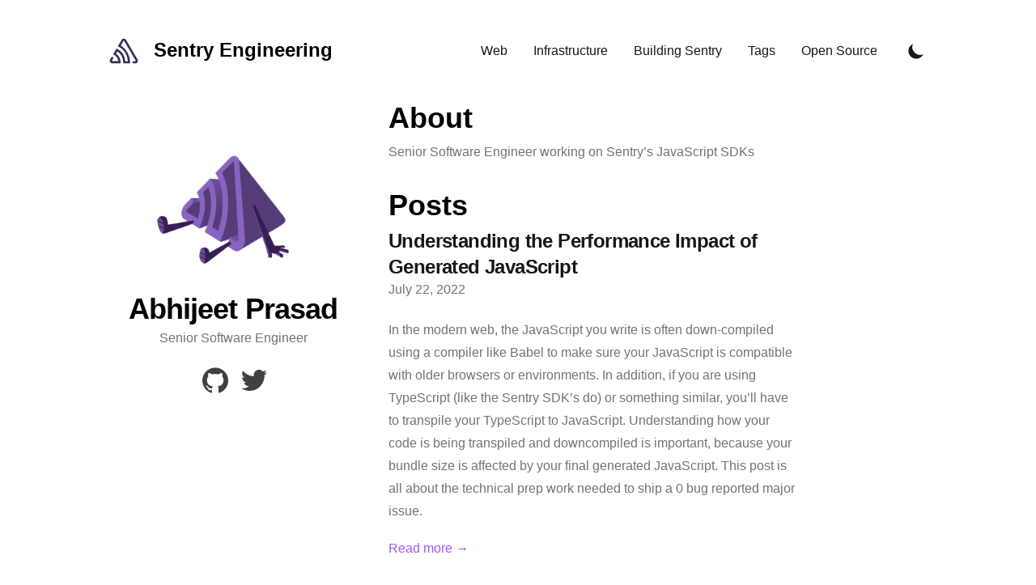

--- FILE ---
content_type: text/html; charset=utf-8
request_url: https://sentry.engineering/about/abhijeetprasad
body_size: 6519
content:
<!DOCTYPE html><html lang="en" class="scroll-smooth"><head><meta charSet="utf-8"/><script>!function(){try {var d=document.documentElement.classList;d.remove('light','dark');var e=localStorage.getItem('theme');if("system"===e||(!e&&true)){var t="(prefers-color-scheme: dark)",m=window.matchMedia(t);m.media!==t||m.matches?d.add('dark'):d.add('light')}else if(e) d.add(e)}catch(e){}}()</script><meta content="width=device-width, initial-scale=1" name="viewport"/><title>About - Abhijeet Prasad</title><meta name="robots" content="follow, index"/><meta name="description" content="About me - Abhijeet Prasad"/><meta property="og:url" content="https://sentry.engineering/about/abhijeetprasad"/><meta property="og:type" content="website"/><meta property="og:site_name" content="Sentry Engineering"/><meta property="og:description" content="About me - Abhijeet Prasad"/><meta property="og:title" content="About - Abhijeet Prasad"/><meta property="og:image" content="https://sentry.engineering/static/avatars/default.png"/><meta name="twitter:card" content="summary_large_image"/><meta name="twitter:site" content="https://twitter.com/getsentry"/><meta name="twitter:title" content="About - Abhijeet Prasad"/><meta name="twitter:description" content="About me - Abhijeet Prasad"/><meta name="twitter:image" content="https://sentry.engineering/static/avatars/default.png"/><link rel="canonical" href="https://sentry.engineering/about/abhijeetprasad"/><meta name="next-head-count" content="18"/><link rel="apple-touch-icon" sizes="76x76" href="/static/favicons/apple-touch-icon.png"/><link rel="icon" type="image/png" sizes="32x32" href="/static/favicons/favicon-32x32.png"/><link rel="icon" type="image/png" sizes="16x16" href="/static/favicons/favicon-16x16.png"/><link rel="manifest" href="/static/favicons/site.webmanifest"/><link rel="mask-icon" href="/static/favicons/safari-pinned-tab.svg" color="#5bbad5"/><meta name="msapplication-TileColor" content="#000000"/><meta name="theme-color" media="(prefers-color-scheme: light)" content="#fff"/><meta name="theme-color" media="(prefers-color-scheme: dark)" content="#000"/><link rel="alternate" type="application/rss+xml" href="/feed.xml"/><link data-next-font="" rel="preconnect" href="/" crossorigin="anonymous"/><link rel="preload" href="/_next/static/css/d4d82fac08565598.css" as="style" crossorigin=""/><link rel="stylesheet" href="/_next/static/css/d4d82fac08565598.css" crossorigin="" data-n-g=""/><noscript data-n-css=""></noscript><script defer="" crossorigin="" nomodule="" src="/_next/static/chunks/polyfills-c67a75d1b6f99dc8.js"></script><script src="/_next/static/chunks/webpack-de260a4ca506fc10.js" defer="" crossorigin=""></script><script src="/_next/static/chunks/framework-84ac1466fca9af6f.js" defer="" crossorigin=""></script><script src="/_next/static/chunks/main-3c87ae16d10b67d9.js" defer="" crossorigin=""></script><script src="/_next/static/chunks/pages/_app-970420377ff7bbc8.js" defer="" crossorigin=""></script><script src="/_next/static/chunks/335-4e91cbc88754cf73.js" defer="" crossorigin=""></script><script src="/_next/static/chunks/378-44d6bc928e098622.js" defer="" crossorigin=""></script><script src="/_next/static/chunks/pages/about/%5Bslug%5D-529a23717fc2b957.js" defer="" crossorigin=""></script><script src="/_next/static/Kt9BHgbgXF02sIOhmCxLq/_buildManifest.js" defer="" crossorigin=""></script><script src="/_next/static/Kt9BHgbgXF02sIOhmCxLq/_ssgManifest.js" defer="" crossorigin=""></script></head><body class="bg-white text-black antialiased dark:bg-gray-900 dark:text-white"><div id="__next"><div class="mx-auto max-w-3xl px-4 sm:px-6 xl:max-w-5xl xl:px-0"><div class="flex h-screen flex-col justify-between"><header class="flex items-center justify-between py-10"><div><a aria-label="Sentry Engineering" href="/"><div class="flex items-center justify-between"><div class="mr-3"><svg class="css-lfbo6j e10nushx4 fill-[#362d59] dark:fill-white" xmlns="http://www.w3.org/2000/svg" viewBox="0 0 72 66" width="50" height="46"><path d="M29,2.26a4.67,4.67,0,0,0-8,0L14.42,13.53A32.21,32.21,0,0,1,32.17,40.19H27.55A27.68,27.68,0,0,0,12.09,17.47L6,28a15.92,15.92,0,0,1,9.23,12.17H4.62A.76.76,0,0,1,4,39.06l2.94-5a10.74,10.74,0,0,0-3.36-1.9l-2.91,5a4.54,4.54,0,0,0,1.69,6.24A4.66,4.66,0,0,0,4.62,44H19.15a19.4,19.4,0,0,0-8-17.31l2.31-4A23.87,23.87,0,0,1,23.76,44H36.07a35.88,35.88,0,0,0-16.41-31.8l4.67-8a.77.77,0,0,1,1.05-.27c.53.29,20.29,34.77,20.66,35.17a.76.76,0,0,1-.68,1.13H40.6q.09,1.91,0,3.81h4.78A4.59,4.59,0,0,0,50,39.43a4.49,4.49,0,0,0-.62-2.28Z" transform="translate(11, 11)"></path></svg></div><div class="hidden h-6 text-2xl font-semibold sm:block" style="margin-top:-10px">Sentry Engineering</div></div></a></div><div class="flex items-center text-base leading-5"><div class="hidden sm:block"><a class="p-1 font-medium text-gray-900 dark:text-gray-100 sm:p-4" href="/tags/web">Web</a><a class="p-1 font-medium text-gray-900 dark:text-gray-100 sm:p-4" href="/tags/infrastructure">Infrastructure</a><a class="p-1 font-medium text-gray-900 dark:text-gray-100 sm:p-4" href="/tags/building-sentry">Building Sentry</a><a class="p-1 font-medium text-gray-900 dark:text-gray-100 sm:p-4" href="/tags">Tags</a><a target="_blank" rel="noopener noreferrer" href="https://open.sentry.io/" class="p-1 font-medium text-gray-900 dark:text-gray-100 sm:p-4">Open Source</a></div><button aria-label="Toggle Dark Mode" type="button" class="ml-1 mr-1 h-8 w-8 rounded p-1 sm:ml-4"><svg xmlns="http://www.w3.org/2000/svg" viewBox="0 0 20 20" fill="currentColor" class="text-gray-900 dark:text-gray-100"><path d="M17.293 13.293A8 8 0 016.707 2.707a8.001 8.001 0 1010.586 10.586z"></path></svg></button><div class="sm:hidden"><button type="button" class="ml-1 mr-1 h-8 w-8 rounded py-1" aria-label="Toggle Menu"><svg xmlns="http://www.w3.org/2000/svg" viewBox="0 0 20 20" fill="currentColor" class="text-gray-900 dark:text-gray-100"><path fill-rule="evenodd" d="M3 5a1 1 0 011-1h12a1 1 0 110 2H4a1 1 0 01-1-1zM3 10a1 1 0 011-1h12a1 1 0 110 2H4a1 1 0 01-1-1zM3 15a1 1 0 011-1h12a1 1 0 110 2H4a1 1 0 01-1-1z" clip-rule="evenodd"></path></svg></button><div class="fixed left-0 top-0 z-10 h-full w-full transform bg-gray-200 opacity-95 duration-300 ease-in-out dark:bg-gray-800 translate-x-full"><div class="flex justify-end"><button type="button" class="mr-5 mt-11 h-8 w-8 rounded" aria-label="Toggle Menu"><svg xmlns="http://www.w3.org/2000/svg" viewBox="0 0 20 20" fill="currentColor" class="text-gray-900 dark:text-gray-100"><path fill-rule="evenodd" d="M4.293 4.293a1 1 0 011.414 0L10 8.586l4.293-4.293a1 1 0 111.414 1.414L11.414 10l4.293 4.293a1 1 0 01-1.414 1.414L10 11.414l-4.293 4.293a1 1 0 01-1.414-1.414L8.586 10 4.293 5.707a1 1 0 010-1.414z" clip-rule="evenodd"></path></svg></button></div><nav class="fixed mt-8 h-full"><div class="px-12 py-4"><a class="text-2xl font-bold tracking-widest text-gray-900 dark:text-gray-100" href="/tags/web">Web</a></div><div class="px-12 py-4"><a class="text-2xl font-bold tracking-widest text-gray-900 dark:text-gray-100" href="/tags/infrastructure">Infrastructure</a></div><div class="px-12 py-4"><a class="text-2xl font-bold tracking-widest text-gray-900 dark:text-gray-100" href="/tags/building-sentry">Building Sentry</a></div><div class="px-12 py-4"><a class="text-2xl font-bold tracking-widest text-gray-900 dark:text-gray-100" href="/tags">Tags</a></div><div class="px-12 py-4"><a target="_blank" rel="noopener noreferrer" href="https://open.sentry.io/" class="text-2xl font-bold tracking-widest text-gray-900 dark:text-gray-100">Open Source</a></div></nav></div></div></div></header><main class="mb-auto"><div class="divide-y divide-gray-200 dark:divide-gray-700"><div class="items-start space-y-2 xl:grid xl:grid-cols-3 xl:gap-x-8 xl:space-y-0"><div class="flex flex-col items-center pt-8"><img alt="avatar" loading="lazy" width="192" height="192" decoding="async" data-nimg="1" class="h-48 w-48 rounded-full" style="color:transparent" srcSet="/_next/image?url=%2Fstatic%2Favatars%2Fdefault.png&amp;w=256&amp;q=75 1x, /_next/image?url=%2Fstatic%2Favatars%2Fdefault.png&amp;w=384&amp;q=75 2x" src="/_next/image?url=%2Fstatic%2Favatars%2Fdefault.png&amp;w=384&amp;q=75"/><h1 class="pb-2 pt-4 text-4xl font-bold leading-8 tracking-tight">Abhijeet Prasad</h1><div class="text-gray-500 dark:text-gray-400">Senior Software Engineer</div><div class="flex space-x-3 pt-6"><a class="mx-1 text-sm text-gray-500 transition hover:text-gray-600" target="_blank" rel="noopener noreferrer" href="https://github.com/AbhiPrasad"><span class="sr-only">github</span><svg viewBox="0 0 24 24" xmlns="http://www.w3.org/2000/svg" class="fill-current text-gray-700 hover:text-blue-500 dark:text-gray-200 dark:hover:text-blue-400 h-8 w-8"><path d="M12 .297c-6.63 0-12 5.373-12 12 0 5.303 3.438 9.8 8.205 11.385.6.113.82-.258.82-.577 0-.285-.01-1.04-.015-2.04-3.338.724-4.042-1.61-4.042-1.61C4.422 18.07 3.633 17.7 3.633 17.7c-1.087-.744.084-.729.084-.729 1.205.084 1.838 1.236 1.838 1.236 1.07 1.835 2.809 1.305 3.495.998.108-.776.417-1.305.76-1.605-2.665-.3-5.466-1.332-5.466-5.93 0-1.31.465-2.38 1.235-3.22-.135-.303-.54-1.523.105-3.176 0 0 1.005-.322 3.3 1.23.96-.267 1.98-.399 3-.405 1.02.006 2.04.138 3 .405 2.28-1.552 3.285-1.23 3.285-1.23.645 1.653.24 2.873.12 3.176.765.84 1.23 1.91 1.23 3.22 0 4.61-2.805 5.625-5.475 5.92.42.36.81 1.096.81 2.22 0 1.606-.015 2.896-.015 3.286 0 .315.21.69.825.57C20.565 22.092 24 17.592 24 12.297c0-6.627-5.373-12-12-12"></path></svg></a><a class="mx-1 text-sm text-gray-500 transition hover:text-gray-600" target="_blank" rel="noopener noreferrer" href="https://twitter.com/imabhiprasad"><span class="sr-only">twitter</span><svg xmlns="http://www.w3.org/2000/svg" viewBox="0 0 24 24" class="fill-current text-gray-700 hover:text-blue-500 dark:text-gray-200 dark:hover:text-blue-400 h-8 w-8"><path d="M23.953 4.57a10 10 0 0 1-2.825.775 4.958 4.958 0 0 0 2.163-2.723c-.951.555-2.005.959-3.127 1.184a4.92 4.92 0 0 0-8.384 4.482C7.69 8.095 4.067 6.13 1.64 3.162a4.822 4.822 0 0 0-.666 2.475c0 1.71.87 3.213 2.188 4.096a4.904 4.904 0 0 1-2.228-.616v.06a4.923 4.923 0 0 0 3.946 4.827 4.996 4.996 0 0 1-2.212.085 4.936 4.936 0 0 0 4.604 3.417 9.867 9.867 0 0 1-6.102 2.105c-.39 0-.779-.023-1.17-.067a13.995 13.995 0 0 0 7.557 2.209c9.053 0 13.998-7.496 13.998-13.985 0-.21 0-.42-.015-.63A9.935 9.935 0 0 0 24 4.59z"></path></svg></a></div></div><div class="xl:col-span-2"><h2 class="mb-2 text-4xl font-bold">About</h2><div class="prose max-w-none pb-8 text-gray-500 dark:text-gray-400"><p>Senior Software Engineer working on Sentry’s JavaScript SDKs</p></div><div><h2 class="mb-2 text-4xl font-bold">Posts</h2><article><div class="space-y-2 pb-8 xl:grid xl:grid-cols-4 xl:items-baseline xl:space-y-0"><div class="space-y-5 xl:col-span-3"><div class="space-y-6"><div><h3 class="text-2xl font-bold leading-8 tracking-tight"><a class="text-gray-900 dark:text-gray-100" href="/blog/understanding-the-performance-impact-of-generated-javascript">Understanding the Performance Impact of Generated JavaScript</a></h3><time class="font-xs text-gray-500 dark:text-gray-400" dateTime="2022-07-22T00:00:00.000Z">July 22, 2022</time></div><div class="prose max-w-none text-gray-500 dark:text-gray-400">In the modern web, the JavaScript you write is often down-compiled using a compiler like Babel to make sure your JavaScript is compatible with older browsers or environments. In addition, if you are using TypeScript (like the Sentry SDK’s do) or something similar, you’ll have to transpile your TypeScript to JavaScript. Understanding how your code is being transpiled and downcompiled is important, because your bundle size is affected by your final generated JavaScript. This post is all about the technical prep work needed to ship a 0 bug reported major issue.</div></div><div class="text-base font-medium leading-6"><a class="text-primary-500 hover:text-primary-600 dark:hover:text-primary-400" aria-label="Read &quot;Understanding the Performance Impact of Generated JavaScript&quot;" href="/blog/understanding-the-performance-impact-of-generated-javascript">Read more →</a></div></div></div></article><article><div class="space-y-2 pb-8 xl:grid xl:grid-cols-4 xl:items-baseline xl:space-y-0"><div class="space-y-5 xl:col-span-3"><div class="space-y-6"><div><h3 class="text-2xl font-bold leading-8 tracking-tight"><a class="text-gray-900 dark:text-gray-100" href="/blog/javascript-sdk-package-reduced">JavaScript SDK “Package Size is Massive” - So we reduced it by 29%</a></h3><time class="font-xs text-gray-500 dark:text-gray-400" dateTime="2022-07-19T00:00:00.000Z">July 19, 2022</time></div><div class="prose max-w-none text-gray-500 dark:text-gray-400">Developers started to notice just how big our JavaScript package was and yeah, we knew. We weren’t ignoring the issues; after all, we don’t want the Sentry package to be the cause of a slowdown. But to reduce our JavaScript SDK package size effectively we had to account for shipping new capabilities, like being able to manage the health of a release and performance monitoring, while maintaining a manageable bundle size. After all, new features == bigger package - usually.</div></div><div class="text-base font-medium leading-6"><a class="text-primary-500 hover:text-primary-600 dark:hover:text-primary-400" aria-label="Read &quot;JavaScript SDK “Package Size is Massive” - So we reduced it by 29%&quot;" href="/blog/javascript-sdk-package-reduced">Read more →</a></div></div></div></article><article><div class="space-y-2 pb-8 xl:grid xl:grid-cols-4 xl:items-baseline xl:space-y-0"><div class="space-y-5 xl:col-span-3"><div class="space-y-6"><div><h3 class="text-2xl font-bold leading-8 tracking-tight"><a class="text-gray-900 dark:text-gray-100" href="/blog/js-browser-sdk-bundle-size-matters">How we trimmed the Sentry JavaScript SDK file size by 20%</a></h3><time class="font-xs text-gray-500 dark:text-gray-400" dateTime="2022-02-28T00:00:00.000Z">February 28, 2022</time></div><div class="prose max-w-none text-gray-500 dark:text-gray-400">SDKs naturally increase in size over time. After all, it does take more bytes to implement more features. This is not a big deal for most languages—the relative size of each new feature is small, and load times and storage aren’t big concerns for code running on a server. Larger JS bundles mean longer load times, which in turn increase user misery, which then can cause the user to leave pages entirely.</div></div><div class="text-base font-medium leading-6"><a class="text-primary-500 hover:text-primary-600 dark:hover:text-primary-400" aria-label="Read &quot;How we trimmed the Sentry JavaScript SDK file size by 20%&quot;" href="/blog/js-browser-sdk-bundle-size-matters">Read more →</a></div></div></div></article></div></div></div></div></main><footer><div class="mt-16 flex flex-col items-center"><div class="mb-3 flex space-x-4"><a class="mx-1 text-sm text-gray-500 transition hover:text-gray-600" target="_blank" rel="noopener noreferrer" href="https://github.com/getsentry/sentry"><span class="sr-only">github</span><svg viewBox="0 0 24 24" xmlns="http://www.w3.org/2000/svg" class="fill-current text-gray-700 hover:text-blue-500 dark:text-gray-200 dark:hover:text-blue-400 h-6 w-6"><path d="M12 .297c-6.63 0-12 5.373-12 12 0 5.303 3.438 9.8 8.205 11.385.6.113.82-.258.82-.577 0-.285-.01-1.04-.015-2.04-3.338.724-4.042-1.61-4.042-1.61C4.422 18.07 3.633 17.7 3.633 17.7c-1.087-.744.084-.729.084-.729 1.205.084 1.838 1.236 1.838 1.236 1.07 1.835 2.809 1.305 3.495.998.108-.776.417-1.305.76-1.605-2.665-.3-5.466-1.332-5.466-5.93 0-1.31.465-2.38 1.235-3.22-.135-.303-.54-1.523.105-3.176 0 0 1.005-.322 3.3 1.23.96-.267 1.98-.399 3-.405 1.02.006 2.04.138 3 .405 2.28-1.552 3.285-1.23 3.285-1.23.645 1.653.24 2.873.12 3.176.765.84 1.23 1.91 1.23 3.22 0 4.61-2.805 5.625-5.475 5.92.42.36.81 1.096.81 2.22 0 1.606-.015 2.896-.015 3.286 0 .315.21.69.825.57C20.565 22.092 24 17.592 24 12.297c0-6.627-5.373-12-12-12"></path></svg></a><a class="mx-1 text-sm text-gray-500 transition hover:text-gray-600" target="_blank" rel="noopener noreferrer" href="https://www.youtube.com/channel/UCP_sweTJ0DQmMlpvNSOpEJg"><span class="sr-only">youtube</span><svg xmlns="http://www.w3.org/2000/svg" viewBox="0 0 24 24" class="fill-current text-gray-700 hover:text-blue-500 dark:text-gray-200 dark:hover:text-blue-400 h-6 w-6"><path d="M23.499 6.203a3.008 3.008 0 0 0-2.089-2.089c-1.87-.501-9.4-.501-9.4-.501s-7.509-.01-9.399.501a3.008 3.008 0 0 0-2.088 2.09A31.258 31.26 0 0 0 0 12.01a31.258 31.26 0 0 0 .523 5.785 3.008 3.008 0 0 0 2.088 2.089c1.869.502 9.4.502 9.4.502s7.508 0 9.399-.502a3.008 3.008 0 0 0 2.089-2.09 31.258 31.26 0 0 0 .5-5.784 31.258 31.26 0 0 0-.5-5.808zm-13.891 9.4V8.407l6.266 3.604z"></path></svg></a><a class="mx-1 text-sm text-gray-500 transition hover:text-gray-600" target="_blank" rel="noopener noreferrer" href="https://www.linkedin.com/company/getsentry/"><span class="sr-only">linkedin</span><svg viewBox="0 0 24 24" xmlns="http://www.w3.org/2000/svg" class="fill-current text-gray-700 hover:text-blue-500 dark:text-gray-200 dark:hover:text-blue-400 h-6 w-6"><path d="M20.447 20.452h-3.554v-5.569c0-1.328-.027-3.037-1.852-3.037-1.853 0-2.136 1.445-2.136 2.939v5.667H9.351V9h3.414v1.561h.046c.477-.9 1.637-1.85 3.37-1.85 3.601 0 4.267 2.37 4.267 5.455v6.286zM5.337 7.433a2.062 2.062 0 0 1-2.063-2.065 2.064 2.064 0 1 1 2.063 2.065zm1.782 13.019H3.555V9h3.564v11.452zM22.225 0H1.771C.792 0 0 .774 0 1.729v20.542C0 23.227.792 24 1.771 24h20.451C23.2 24 24 23.227 24 22.271V1.729C24 .774 23.2 0 22.222 0h.003z"></path></svg></a><a class="mx-1 text-sm text-gray-500 transition hover:text-gray-600" target="_blank" rel="noopener noreferrer" href="https://twitter.com/getsentry"><span class="sr-only">twitter</span><svg xmlns="http://www.w3.org/2000/svg" viewBox="0 0 24 24" class="fill-current text-gray-700 hover:text-blue-500 dark:text-gray-200 dark:hover:text-blue-400 h-6 w-6"><path d="M23.953 4.57a10 10 0 0 1-2.825.775 4.958 4.958 0 0 0 2.163-2.723c-.951.555-2.005.959-3.127 1.184a4.92 4.92 0 0 0-8.384 4.482C7.69 8.095 4.067 6.13 1.64 3.162a4.822 4.822 0 0 0-.666 2.475c0 1.71.87 3.213 2.188 4.096a4.904 4.904 0 0 1-2.228-.616v.06a4.923 4.923 0 0 0 3.946 4.827 4.996 4.996 0 0 1-2.212.085 4.936 4.936 0 0 0 4.604 3.417 9.867 9.867 0 0 1-6.102 2.105c-.39 0-.779-.023-1.17-.067a13.995 13.995 0 0 0 7.557 2.209c9.053 0 13.998-7.496 13.998-13.985 0-.21 0-.42-.015-.63A9.935 9.935 0 0 0 24 4.59z"></path></svg></a></div><div class="mb-2 flex space-x-2 text-sm text-gray-500 dark:text-gray-400"><div>© 2025</div><div> • </div><a href="/">Sentry Engineering</a><div> • </div><a href="/feed.xml">RSS</a><div> • </div><a target="_blank" rel="noopener noreferrer" href="https://sentry.io/changelog/">Changelog</a></div></div></footer></div></div></div><script id="__NEXT_DATA__" type="application/json" crossorigin="">{"props":{"pageProps":{"authorDetails":{"mdxSource":"var Component=(()=\u003e{var p=Object.create;var a=Object.defineProperty;var u=Object.getOwnPropertyDescriptor;var h=Object.getOwnPropertyNames;var d=Object.getPrototypeOf,f=Object.prototype.hasOwnProperty;var i=t=\u003ea(t,\"__esModule\",{value:!0});var g=(t,n)=\u003e()=\u003e(n||t((n={exports:{}}).exports,n),n.exports),x=(t,n)=\u003e{i(t);for(var e in n)a(t,e,{get:n[e],enumerable:!0})},b=(t,n,e)=\u003e{if(n\u0026\u0026typeof n==\"object\"||typeof n==\"function\")for(let r of h(n))!f.call(t,r)\u0026\u0026r!==\"default\"\u0026\u0026a(t,r,{get:()=\u003en[r],enumerable:!(e=u(n,r))||e.enumerable});return t},j=t=\u003eb(i(a(t!=null?p(d(t)):{},\"default\",t\u0026\u0026t.__esModule\u0026\u0026\"default\"in t?{get:()=\u003et.default,enumerable:!0}:{value:t,enumerable:!0})),t);var c=g((D,s)=\u003e{s.exports=_jsx_runtime});var l={};x(l,{default:()=\u003e_,frontmatter:()=\u003eS});var o=j(c()),S={name:\"Abhijeet Prasad\",avatar:\"/static/avatars/default.png\",occupation:\"Senior Software Engineer\",twitter:\"https://twitter.com/imabhiprasad\",github:\"https://github.com/AbhiPrasad\"};function m(t){let n=Object.assign({p:\"p\"},t.components);return(0,o.jsx)(n.p,{children:\"Senior Software Engineer working on Sentry\\u2019s JavaScript SDKs\"})}function w(t={}){let{wrapper:n}=t.components||{};return n?(0,o.jsx)(n,Object.assign({},t,{children:(0,o.jsx)(m,t)})):m(t)}var _=w;return l;})();\n;return Component;","toc":[],"frontMatter":{"readingTime":{"text":"1 min read","minutes":0.2,"time":12000,"words":40},"slug":["abhijeetprasad"],"fileName":"abhijeetprasad.md","name":"Abhijeet Prasad","avatar":"/static/avatars/default.png","occupation":"Senior Software Engineer","twitter":"https://twitter.com/imabhiprasad","github":"https://github.com/AbhiPrasad","date":null},"posts":[{"title":"Understanding the Performance Impact of Generated JavaScript","date":"2022-07-22T00:00:00.000Z","tags":["javascript","performance","sdk"],"draft":false,"summary":"In the modern web, the JavaScript you write is often down-compiled using a compiler like Babel to make sure your JavaScript is compatible with older browsers or environments. In addition, if you are using TypeScript (like the Sentry SDK’s do) or something similar, you’ll have to transpile your TypeScript to JavaScript. Understanding how your code is being transpiled and downcompiled is important, because your bundle size is affected by your final generated JavaScript. This post is all about the technical prep work needed to ship a 0 bug reported major issue.","images":[],"layout":"PostLayout","canonicalUrl":"https://blog.sentry.io/2022/07/22/performance-impact-of-generated-javascript/","authors":["abhijeetprasad","katiebyers"],"slug":"understanding-the-performance-impact-of-generated-javascript"},{"title":"JavaScript SDK “Package Size is Massive” - So we reduced it by 29%","date":"2022-07-19T00:00:00.000Z","tags":["javascript","sdk","web"],"draft":false,"summary":"Developers started to notice just how big our JavaScript package was and yeah, we knew. We weren’t ignoring the issues; after all, we don’t want the Sentry package to be the cause of a slowdown. But to reduce our JavaScript SDK package size effectively we had to account for shipping new capabilities, like being able to manage the health of a release and performance monitoring, while maintaining a manageable bundle size. After all, new features == bigger package - usually.","images":[],"layout":"PostLayout","canonicalUrl":"https://blog.sentry.io/2022/07/19/javascript-sdk-package-reduced/","authors":["abhijeetprasad"],"slug":"javascript-sdk-package-reduced"},{"title":"How we trimmed the Sentry JavaScript SDK file size by 20%","date":"2022-02-28T00:00:00.000Z","tags":["javascript","web","sdk"],"draft":false,"summary":"SDKs naturally increase in size over time. After all, it does take more bytes to implement more features. This is not a big deal for most languages—the relative size of each new feature is small, and load times and storage aren’t big concerns for code running on a server. Larger JS bundles mean longer load times, which in turn increase user misery, which then can cause the user to leave pages entirely.","images":[],"layout":"PostLayout","canonicalUrl":"https://blog.sentry.io/2022/02/28/js-browser-sdk-bundle-size-matters/","authors":["abhijeetprasad","katiebyers","steveneubank"],"slug":"js-browser-sdk-bundle-size-matters"}]}},"__N_SSG":true},"page":"/about/[slug]","query":{"slug":"abhijeetprasad"},"buildId":"Kt9BHgbgXF02sIOhmCxLq","isFallback":false,"gsp":true,"scriptLoader":[]}</script></body></html>

--- FILE ---
content_type: application/javascript; charset=utf-8
request_url: https://sentry.engineering/_next/static/chunks/378-44d6bc928e098622.js
body_size: 9487
content:
!function(){try{var e="undefined"!=typeof window?window:"undefined"!=typeof global?global:"undefined"!=typeof self?self:{},t=Error().stack;t&&(e._sentryDebugIds=e._sentryDebugIds||{},e._sentryDebugIds[t]="b2d650d5-747c-4e8d-9a5a-95c8fbfe404e",e._sentryDebugIdIdentifier="sentry-dbid-b2d650d5-747c-4e8d-9a5a-95c8fbfe404e")}catch(e){}}(),(self.webpackChunk_N_E=self.webpackChunk_N_E||[]).push([[378],{9618:function(e,t,r){var a={"./AuthorLayout":2903,"./AuthorLayout.js":2903,"./ListLayout":2419,"./ListLayout.js":2419,"./PostLayout":6365,"./PostLayout.js":6365,"./PostSimple":2218,"./PostSimple.js":2218};function webpackContext(e){return r(webpackContextResolve(e))}function webpackContextResolve(e){if(!r.o(a,e)){var t=Error("Cannot find module '"+e+"'");throw t.code="MODULE_NOT_FOUND",t}return a[e]}webpackContext.keys=function(){return Object.keys(a)},webpackContext.resolve=webpackContextResolve,e.exports=webpackContext,webpackContext.id=9618},1378:function(e,t,r){"use strict";r.d(t,{J:function(){return MDXLayoutRenderer}});var a=r(5893),s=r(7294),l=r(3194),n=r(5675),i=r.n(n),o=r(6435),d=r(9528);let c={Image:i(),TOCInline:e=>{let{toc:t,indentDepth:r=3,fromHeading:s=1,toHeading:l=6,asDisclosure:n=!1,exclude:i=""}=e,o=Array.isArray(i)?RegExp("^("+i.join("|")+")$","i"):RegExp("^("+i+")$","i"),d=t.filter(e=>e.depth>=s&&e.depth<=l&&!o.test(e.value)),c=(0,a.jsx)("ul",{children:d.map(e=>(0,a.jsx)("li",{className:"".concat(e.depth>=r&&"ml-6"),children:(0,a.jsx)("a",{href:e.url,children:e.value})},e.value))});return(0,a.jsx)(a.Fragment,{children:n?(0,a.jsxs)("details",{open:!0,children:[(0,a.jsx)("summary",{className:"ml-6 pb-2 pt-2 text-xl font-bold",children:"Table of Contents"}),(0,a.jsx)("div",{className:"ml-6",children:c})]}):c})},a:o.Z,pre:e=>{let t=(0,s.useRef)(null),[r,l]=(0,s.useState)(!1),[n,i]=(0,s.useState)(!1);return(0,a.jsxs)("div",{ref:t,onMouseEnter:()=>{l(!0)},onMouseLeave:()=>{l(!1),i(!1)},className:"relative",children:[r&&(0,a.jsx)("button",{"aria-label":"Copy code",type:"button",className:"absolute right-2 top-2 h-8 w-8 rounded border-2 bg-gray-700 p-1 dark:bg-gray-800 ".concat(n?"border-green-400 focus:border-green-400 focus:outline-none":"border-gray-300"),onClick:()=>{i(!0),navigator.clipboard.writeText(t.current.textContent),setTimeout(()=>{i(!1)},2e3)},children:(0,a.jsx)("svg",{xmlns:"http://www.w3.org/2000/svg",viewBox:"0 0 24 24",stroke:"currentColor",fill:"none",className:n?"text-green-400":"text-gray-300",children:n?(0,a.jsx)(a.Fragment,{children:(0,a.jsx)("path",{strokeLinecap:"round",strokeLinejoin:"round",strokeWidth:2,d:"M9 5H7a2 2 0 00-2 2v12a2 2 0 002 2h10a2 2 0 002-2V7a2 2 0 00-2-2h-2M9 5a2 2 0 002 2h2a2 2 0 002-2M9 5a2 2 0 012-2h2a2 2 0 012 2m-6 9l2 2 4-4"})}):(0,a.jsx)(a.Fragment,{children:(0,a.jsx)("path",{strokeLinecap:"round",strokeLinejoin:"round",strokeWidth:2,d:"M9 5H7a2 2 0 00-2 2v12a2 2 0 002 2h10a2 2 0 002-2V7a2 2 0 00-2-2h-2M9 5a2 2 0 002 2h2a2 2 0 002-2M9 5a2 2 0 012-2h2a2 2 0 012 2"})})})}),(0,a.jsx)("pre",{children:e.children})]})},BlogNewsletterForm:d.w,wrapper:e=>{let{components:t,layout:s,...l}=e,n=r(9618)("./".concat(s)).default;return(0,a.jsx)(n,{...l})}},MDXLayoutRenderer=e=>{let{layout:t,mdxSource:r,...n}=e,i=(0,s.useMemo)(()=>(0,l.getMDXComponent)(r),[r]);return(0,a.jsx)(i,{layout:t,components:c,...n})}},9528:function(e,t,r){"use strict";r.d(t,{w:function(){return BlogNewsletterForm}});var a=r(5893),s=r(7294),l=r(2807),n=r.n(l);let NewsletterForm=e=>{let{title:t="Subscribe to the newsletter"}=e,r=(0,s.useRef)(null),[l,i]=(0,s.useState)(!1),[o,d]=(0,s.useState)(""),[c,u]=(0,s.useState)(!1),subscribe=async e=>{e.preventDefault();let t=await fetch("/api/".concat(n().newsletter.provider),{body:JSON.stringify({email:r.current.value}),headers:{"Content-Type":"application/json"},method:"POST"}),{error:a}=await t.json();if(a){i(!0),d("Your e-mail address is invalid or you are already subscribed!");return}r.current.value="",i(!1),u(!0),d("Successfully! \uD83C\uDF89 You are now subscribed.")};return(0,a.jsxs)("div",{children:[(0,a.jsx)("div",{className:"pb-1 text-lg font-semibold text-gray-800 dark:text-gray-100",children:t}),(0,a.jsxs)("form",{className:"flex flex-col sm:flex-row",onSubmit:subscribe,children:[(0,a.jsxs)("div",{children:[(0,a.jsx)("label",{className:"sr-only",htmlFor:"email-input",children:"Email address"}),(0,a.jsx)("input",{autoComplete:"email",className:"w-72 rounded-md px-4 focus:border-transparent focus:outline-none focus:ring-2 focus:ring-primary-600 dark:bg-black",id:"email-input",name:"email",placeholder:c?"You're subscribed !  \uD83C\uDF89":"Enter your email",ref:r,required:!0,type:"email",disabled:c})]}),(0,a.jsx)("div",{className:"mt-2 flex w-full rounded-md shadow-sm sm:ml-3 sm:mt-0",children:(0,a.jsx)("button",{className:"w-full rounded-md bg-primary-500 px-4 py-2 font-medium text-white sm:py-0 ".concat(c?"cursor-default":"hover:bg-primary-700 dark:hover:bg-primary-400"," focus:outline-none focus:ring-2 focus:ring-primary-600 focus:ring-offset-2 dark:ring-offset-black"),type:"submit",disabled:c,children:c?"Thank you!":"Sign up"})})]}),l&&(0,a.jsx)("div",{className:"w-72 pt-2 text-sm text-red-500 dark:text-red-400 sm:w-96",children:o})]})};t.Z=NewsletterForm;let BlogNewsletterForm=e=>{let{title:t}=e;return(0,a.jsx)("div",{className:"flex items-center justify-center",children:(0,a.jsx)("div",{className:"bg-gray-100 p-6 dark:bg-gray-800 sm:px-14 sm:py-8",children:(0,a.jsx)(NewsletterForm,{title:t})})})}},3341:function(e,t,r){"use strict";r.d(t,{Z:function(){return PageTitle}});var a=r(5893);function PageTitle(e){let{children:t}=e;return(0,a.jsx)("h1",{className:"text-3xl font-extrabold leading-9 tracking-tight text-gray-900 dark:text-gray-100 sm:text-4xl sm:leading-10 md:text-5xl md:leading-14",children:t})}},6869:function(e,t,r){"use strict";r.d(t,{$t:function(){return TagSEO},TQ:function(){return PageSEO},Uy:function(){return BlogSEO}});var a=r(5893),s=r(9008),l=r.n(s),n=r(1163),i=r(2807),o=r.n(i);let CommonSEO=e=>{let{title:t,description:r,ogType:s,ogImage:i,twImage:d,canonicalUrl:c}=e,u=(0,n.useRouter)();return(0,a.jsxs)(l(),{children:[(0,a.jsx)("title",{children:t}),(0,a.jsx)("meta",{name:"robots",content:"follow, index"}),(0,a.jsx)("meta",{name:"description",content:r}),(0,a.jsx)("meta",{property:"og:url",content:"".concat(o().siteUrl).concat(u.asPath)}),(0,a.jsx)("meta",{property:"og:type",content:s}),(0,a.jsx)("meta",{property:"og:site_name",content:o().title}),(0,a.jsx)("meta",{property:"og:description",content:r}),(0,a.jsx)("meta",{property:"og:title",content:t}),"Array"===i.constructor.name?i.map(e=>{let{url:t}=e;return(0,a.jsx)("meta",{property:"og:image",content:t},t)}):(0,a.jsx)("meta",{property:"og:image",content:i},i),(0,a.jsx)("meta",{name:"twitter:card",content:"summary_large_image"}),(0,a.jsx)("meta",{name:"twitter:site",content:o().twitter}),(0,a.jsx)("meta",{name:"twitter:title",content:t}),(0,a.jsx)("meta",{name:"twitter:description",content:r}),(0,a.jsx)("meta",{name:"twitter:image",content:d}),(0,a.jsx)("link",{rel:"canonical",href:c||"".concat(o().siteUrl).concat(u.asPath)})]})},PageSEO=e=>{let{title:t,description:r,ogImage:s}=e,l=o().siteUrl+o().socialBanner,n=o().siteUrl+o().socialBanner;return void 0!==s&&(l=n=o().siteUrl+s),(0,a.jsx)(CommonSEO,{title:t,description:r,ogType:"website",ogImage:l,twImage:n})},TagSEO=e=>{let{title:t,description:r}=e,s=o().siteUrl+o().socialBanner,i=o().siteUrl+o().socialBanner,d=(0,n.useRouter)();return(0,a.jsxs)(a.Fragment,{children:[(0,a.jsx)(CommonSEO,{title:t,description:r,ogType:"website",ogImage:s,twImage:i}),(0,a.jsx)(l(),{children:(0,a.jsx)("link",{rel:"alternate",type:"application/rss+xml",title:"".concat(r," - RSS feed"),href:"".concat(o().siteUrl).concat(d.asPath,"/feed.xml")})})]})},BlogSEO=e=>{let t,{authorDetails:r,title:s,summary:i,date:d,lastmod:c,url:u,images:x=[],canonicalUrl:m}=e;(0,n.useRouter)();let h=new Date(d).toISOString(),p=new Date(c||d).toISOString(),g=0===x.length?[o().socialBanner]:"string"==typeof x?[x]:x,y=g.map(e=>({"@type":"ImageObject",url:e.includes("http")?e:o().siteUrl+e}));t=r?r.map(e=>({"@type":"Person",name:e.name})):{"@type":"Person",name:o().author};let f={"@context":"https://schema.org","@type":"Article",mainEntityOfPage:{"@type":"WebPage","@id":u},headline:s,image:y,datePublished:h,dateModified:p,author:t,publisher:{"@type":"Organization",name:o().author,logo:{"@type":"ImageObject",url:"".concat(o().siteUrl).concat(o().siteLogo)}},description:i},b=y[0].url;return(0,a.jsxs)(a.Fragment,{children:[(0,a.jsx)(CommonSEO,{title:s,description:i,ogType:"article",ogImage:y,twImage:b,canonicalUrl:m}),(0,a.jsxs)(l(),{children:[d&&(0,a.jsx)("meta",{property:"article:published_time",content:h}),c&&(0,a.jsx)("meta",{property:"article:modified_time",content:p}),(0,a.jsx)("script",{type:"application/ld+json",dangerouslySetInnerHTML:{__html:JSON.stringify(f,null,2)}})]})]})}},2149:function(e,t,r){"use strict";var a=r(5893),s=r(2807),l=r.n(s),n=r(7294);t.Z=()=>{let[e,t]=(0,n.useState)(!1);return(0,n.useEffect)(()=>{let handleWindowScroll=()=>{window.scrollY>50?t(!0):t(!1)};return window.addEventListener("scroll",handleWindowScroll),()=>window.removeEventListener("scroll",handleWindowScroll)},[]),(0,a.jsxs)("div",{className:"fixed bottom-8 right-8 hidden flex-col gap-3 ".concat(e?"md:flex":"md:hidden"),children:[l().comment.provider&&(0,a.jsx)("button",{"aria-label":"Scroll To Comment",type:"button",onClick:()=>{document.getElementById("comment").scrollIntoView()},className:"rounded-full bg-gray-200 p-2 text-gray-500 transition-all hover:bg-gray-300 dark:bg-gray-700 dark:text-gray-400 dark:hover:bg-gray-600",children:(0,a.jsx)("svg",{className:"h-5 w-5",viewBox:"0 0 20 20",fill:"currentColor",children:(0,a.jsx)("path",{fillRule:"evenodd",d:"M18 10c0 3.866-3.582 7-8 7a8.841 8.841 0 01-4.083-.98L2 17l1.338-3.123C2.493 12.767 2 11.434 2 10c0-3.866 3.582-7 8-7s8 3.134 8 7zM7 9H5v2h2V9zm8 0h-2v2h2V9zM9 9h2v2H9V9z",clipRule:"evenodd"})})}),(0,a.jsx)("button",{"aria-label":"Scroll To Top",type:"button",onClick:()=>{window.scrollTo({top:0})},className:"rounded-full bg-gray-200 p-2 text-gray-500 transition-all hover:bg-gray-300 dark:bg-gray-700 dark:text-gray-400 dark:hover:bg-gray-600",children:(0,a.jsx)("svg",{className:"h-5 w-5",viewBox:"0 0 20 20",fill:"currentColor",children:(0,a.jsx)("path",{fillRule:"evenodd",d:"M3.293 9.707a1 1 0 010-1.414l6-6a1 1 0 011.414 0l6 6a1 1 0 01-1.414 1.414L11 5.414V17a1 1 0 11-2 0V5.414L4.707 9.707a1 1 0 01-1.414 0z",clipRule:"evenodd"})})})]})}},3578:function(e,t,r){"use strict";var a=r(5893),s=r(1664),l=r.n(s),n=r(5098);t.Z=e=>{let{text:t}=e;return(0,a.jsx)(l(),{href:"/tags/".concat((0,n.Z)(t)),className:"mr-3 text-sm font-medium uppercase text-primary-500 hover:text-primary-600 dark:hover:text-primary-400",children:t.split(" ").join("-")})}},4971:function(e,t,r){"use strict";var a=r(5893),s=r(2807),l=r.n(s),n=r(5152),i=r.n(n);let o=i()(()=>r.e(217).then(r.bind(r,9217)),{loadableGenerated:{webpack:()=>[9217]},ssr:!1}),d=i()(()=>r.e(773).then(r.bind(r,1773)),{loadableGenerated:{webpack:()=>[1773]},ssr:!1}),c=i()(()=>r.e(187).then(r.bind(r,7187)),{loadableGenerated:{webpack:()=>[7187]},ssr:!1});t.Z=e=>{let{frontMatter:t}=e,r=null===l()||void 0===l()?void 0:l().comment;return r&&0!==Object.keys(r).length?(0,a.jsxs)("div",{id:"comment",children:[l().comment&&"giscus"===l().comment.provider&&(0,a.jsx)(d,{}),l().comment&&"utterances"===l().comment.provider&&(0,a.jsx)(o,{}),l().comment&&"disqus"===l().comment.provider&&(0,a.jsx)(c,{frontMatter:t})]}):(0,a.jsx)(a.Fragment,{})}},2903:function(e,t,r){"use strict";r.r(t),r.d(t,{default:function(){return AuthorLayout}});var a=r(5893),s=r(2230),l=r(5675),n=r.n(l),i=r(6869),o=r(739),d=r(6435);function AuthorLayout(e){let{children:t,frontMatter:r,posts:l}=e,{name:c,avatar:u,occupation:x,url:m,stackoverflow:h,twitter:p,linkedin:g,github:y}=r;return(0,a.jsxs)(a.Fragment,{children:[(0,a.jsx)(i.TQ,{title:"About - ".concat(c),description:"About me - ".concat(c),ogImage:u}),(0,a.jsx)("div",{className:"divide-y divide-gray-200 dark:divide-gray-700",children:(0,a.jsxs)("div",{className:"items-start space-y-2 xl:grid xl:grid-cols-3 xl:gap-x-8 xl:space-y-0",children:[(0,a.jsxs)("div",{className:"flex flex-col items-center pt-8",children:[(0,a.jsx)(n(),{src:u,alt:"avatar",width:"192",height:"192",className:"h-48 w-48 rounded-full"}),(0,a.jsx)("h1",{className:"pb-2 pt-4 text-4xl font-bold leading-8 tracking-tight",children:c}),(0,a.jsx)("div",{className:"text-gray-500 dark:text-gray-400",children:x}),(0,a.jsxs)("div",{className:"flex space-x-3 pt-6",children:[(0,a.jsx)(s.Z,{kind:"github",href:y}),(0,a.jsx)(s.Z,{kind:"linkedin",href:g}),(0,a.jsx)(s.Z,{kind:"twitter",href:p}),(0,a.jsx)(s.Z,{kind:"stackoverflow",href:h}),(0,a.jsx)(s.Z,{kind:"link",href:m})]})]}),(0,a.jsxs)("div",{className:"xl:col-span-2",children:[(0,a.jsx)("h2",{className:"mb-2 text-4xl font-bold",children:"About"}),(0,a.jsx)("div",{className:"prose max-w-none pb-8 text-gray-500 dark:text-gray-400",children:t}),l&&l.length>0&&(0,a.jsxs)("div",{children:[(0,a.jsx)("h2",{className:"mb-2 text-4xl font-bold",children:"Posts"}),l.map(e=>{let{slug:t,date:r,title:s,summary:l,tags:n}=e;return(0,a.jsx)("article",{children:(0,a.jsx)("div",{className:"space-y-2 pb-8 xl:grid xl:grid-cols-4 xl:items-baseline xl:space-y-0",children:(0,a.jsxs)("div",{className:"space-y-5 xl:col-span-3",children:[(0,a.jsxs)("div",{className:"space-y-6",children:[(0,a.jsxs)("div",{children:[(0,a.jsx)("h3",{className:"text-2xl font-bold leading-8 tracking-tight",children:(0,a.jsx)(d.Z,{href:"/blog/".concat(t),className:"text-gray-900 dark:text-gray-100",children:s})}),(0,a.jsx)("time",{className:"font-xs text-gray-500 dark:text-gray-400",dateTime:r,children:(0,o.Z)(r)})]}),(0,a.jsx)("div",{className:"prose max-w-none text-gray-500 dark:text-gray-400",children:l})]}),(0,a.jsx)("div",{className:"text-base font-medium leading-6",children:(0,a.jsx)(d.Z,{href:"/blog/".concat(t),className:"text-primary-500 hover:text-primary-600 dark:hover:text-primary-400","aria-label":'Read "'.concat(s,'"'),children:"Read more →"})})]})})},t)})]})]})]})})]})}},2419:function(e,t,r){"use strict";r.r(t),r.d(t,{default:function(){return ListLayout}});var a=r(5893),s=r(6435),l=r(3578);r(2807);var n=r(7294);function Pagination(e){let{totalPages:t,currentPage:r}=e,l=parseInt(r)-1>0,n=parseInt(r)+1<=parseInt(t);return(0,a.jsx)("div",{className:"space-y-2 pb-8 pt-6 md:space-y-5",children:(0,a.jsxs)("nav",{className:"flex justify-between",children:[!l&&(0,a.jsx)("button",{rel:"previous",className:"cursor-auto disabled:opacity-50",disabled:!l,children:"Previous"}),l&&(0,a.jsx)(s.Z,{href:r-1==1?"/blog/":"/blog/page/".concat(r-1),children:(0,a.jsx)("button",{rel:"previous",children:"Previous"})}),(0,a.jsxs)("span",{children:[r," of ",t]}),!n&&(0,a.jsx)("button",{rel:"next",className:"cursor-auto disabled:opacity-50",disabled:!n,children:"Next"}),n&&(0,a.jsx)(s.Z,{href:"/blog/page/".concat(r+1),children:(0,a.jsx)("button",{rel:"next",children:"Next"})})]})})}var i=r(739);function ListLayout(e){let{posts:t,title:r,initialDisplayPosts:o=[],pagination:d}=e,[c,u]=(0,n.useState)(""),x=t.filter(e=>{let t=e.title+e.summary+e.tags.join(" ");return t.toLowerCase().includes(c.toLowerCase())}),m=o.length>0&&!c?o:x;return(0,a.jsxs)(a.Fragment,{children:[(0,a.jsxs)("div",{className:"divide-y divide-gray-200 dark:divide-gray-700",children:[(0,a.jsxs)("div",{className:"space-y-2 pb-8 pt-6 md:space-y-5",children:[(0,a.jsx)("h1",{className:"text-3xl font-extrabold leading-9 tracking-tight text-gray-900 dark:text-gray-100 sm:text-4xl sm:leading-10 md:text-6xl md:leading-14",children:r}),(0,a.jsxs)("div",{className:"relative max-w-lg",children:[(0,a.jsx)("input",{"aria-label":"Search articles",type:"text",onChange:e=>u(e.target.value),placeholder:"Search articles",className:"block w-full rounded-md border border-gray-300 bg-white px-4 py-2 text-gray-900 focus:border-primary-500 focus:ring-primary-500 dark:border-gray-900 dark:bg-gray-800 dark:text-gray-100"}),(0,a.jsx)("svg",{className:"absolute right-3 top-3 h-5 w-5 text-gray-400 dark:text-gray-300",xmlns:"http://www.w3.org/2000/svg",fill:"none",viewBox:"0 0 24 24",stroke:"currentColor",children:(0,a.jsx)("path",{strokeLinecap:"round",strokeLinejoin:"round",strokeWidth:2,d:"M21 21l-6-6m2-5a7 7 0 11-14 0 7 7 0 0114 0z"})})]})]}),(0,a.jsxs)("ul",{children:[!x.length&&"No posts found.",m.map(e=>{let{slug:t,date:r,title:n,summary:o,tags:d}=e;return(0,a.jsx)("li",{className:"py-4",children:(0,a.jsxs)("article",{className:"space-y-2 xl:grid xl:grid-cols-4 xl:items-baseline xl:space-y-0",children:[(0,a.jsxs)("dl",{children:[(0,a.jsx)("dt",{className:"sr-only",children:"Published on"}),(0,a.jsx)("dd",{className:"text-base font-medium leading-6 text-gray-500 dark:text-gray-400",children:(0,a.jsx)("time",{dateTime:r,children:(0,i.Z)(r)})})]}),(0,a.jsxs)("div",{className:"space-y-3 xl:col-span-3",children:[(0,a.jsxs)("div",{children:[(0,a.jsx)("h3",{className:"text-2xl font-bold leading-8 tracking-tight",children:(0,a.jsx)(s.Z,{href:"/blog/".concat(t),className:"text-gray-900 dark:text-gray-100",children:n})}),(0,a.jsx)("div",{className:"flex flex-wrap",children:d.map(e=>(0,a.jsx)(l.Z,{text:e},e))})]}),(0,a.jsx)("div",{className:"prose max-w-none text-gray-500 dark:text-gray-400",children:o})]})]})},t)})]})]}),d&&d.totalPages>1&&!c&&(0,a.jsx)(Pagination,{currentPage:d.currentPage,totalPages:d.totalPages})]})}},6365:function(e,t,r){"use strict";r.r(t),r.d(t,{default:function(){return PostLayout}});var a=r(5893),s=r(6435),l=r(3341),n=r(5670),i=r(6869),o=r(5675),d=r.n(o),c=r(3578),u=r(2807),x=r.n(u),m=r(4971),h=r(2149),p=r(2230);let editUrl=e=>"".concat(x().siteRepo,"/blob/main/data/blog/").concat(e),discussUrl=e=>"https://mobile.twitter.com/search?q=".concat(encodeURIComponent("".concat(x().siteUrl,"/blog/").concat(e))),twitterPostContent=(e,t)=>{let r=e.length>256?"".concat(e.slice(0,e.lastIndexOf(" ",253)),"..."):e;return"".concat(r," ").concat(x().siteUrl,"/blog/").concat(t)},g={weekday:"long",year:"numeric",month:"long",day:"numeric",timeZone:"UTC"};function PostLayout(e){let{frontMatter:t,authorDetails:r,next:o,prev:u,children:y}=e,{slug:f,fileName:b,date:j,title:v,images:w,tags:k,summary:N}=t;return(0,a.jsxs)(n.Z,{children:[(0,a.jsx)(i.Uy,{url:"".concat(x().siteUrl,"/blog/").concat(f),authorDetails:r,...t}),(0,a.jsx)(h.Z,{}),(0,a.jsx)("article",{children:(0,a.jsxs)("div",{className:"xl:divide-y xl:divide-gray-200 xl:dark:divide-gray-700",children:[(0,a.jsx)("header",{className:"pt-6 xl:pb-6",children:(0,a.jsxs)("div",{className:"space-y-1 text-center",children:[(0,a.jsx)("dl",{className:"space-y-10",children:(0,a.jsxs)("div",{children:[(0,a.jsx)("dt",{className:"sr-only",children:"Published on"}),(0,a.jsx)("dd",{className:"text-base font-medium leading-6 text-gray-500 dark:text-gray-400",children:(0,a.jsx)("time",{dateTime:j,children:new Date(j).toLocaleDateString(x().locale,g)})})]})}),(0,a.jsx)("div",{children:(0,a.jsx)(l.Z,{children:v})})]})}),(0,a.jsxs)("div",{className:"divide-y divide-gray-200 pb-8 dark:divide-gray-700 xl:grid xl:grid-cols-4 xl:gap-x-6 xl:divide-y-0",style:{gridTemplateRows:"auto 1fr"},children:[(0,a.jsxs)("dl",{className:"pb-10 pt-6 xl:border-b xl:border-gray-200 xl:pt-11 xl:dark:border-gray-700",children:[(0,a.jsx)("dt",{className:"sr-only",children:"Authors"}),(0,a.jsx)("dd",{children:(0,a.jsx)("ul",{className:"flex justify-center space-x-8 sm:space-x-12 xl:block xl:space-x-0 xl:space-y-8",children:r.map(e=>(0,a.jsxs)("li",{className:"flex items-center space-x-2",children:[e.avatar&&(0,a.jsx)(d(),{src:e.avatar,width:"38",height:"38",alt:"avatar",className:"h-10 w-10 rounded-full"}),(0,a.jsxs)("dl",{className:"whitespace-nowrap text-sm font-medium leading-5",children:[(0,a.jsx)("dt",{className:"sr-only",children:"Name"}),(0,a.jsx)("dd",{className:"text-gray-900 dark:text-gray-100",children:(0,a.jsx)(s.Z,{className:"text-primary-500 hover:text-primary-600 dark:hover:text-primary-400",href:"/about/".concat(encodeURIComponent(e.slug)),children:e.name})}),(0,a.jsx)("dt",{className:"sr-only",children:"Twitter"}),(0,a.jsx)("dd",{children:e.twitter&&(0,a.jsx)(s.Z,{href:e.twitter,className:"text-xs text-primary-500 hover:text-primary-600 dark:hover:text-primary-400",children:e.twitter.replace("https://twitter.com/","@")})})]})]},e.name))})})]}),(0,a.jsxs)("div",{className:"divide-y divide-gray-200 dark:divide-gray-700 xl:col-span-3 xl:row-span-2 xl:pb-0",children:[(0,a.jsx)("div",{className:"prose prose-lg max-w-none pb-8 pt-10 dark:prose-dark",children:y}),(0,a.jsxs)("div",{className:"pb-6 pt-6 text-sm text-gray-700 dark:text-gray-300",children:[(0,a.jsx)(s.Z,{href:discussUrl(f),rel:"nofollow",children:"Discuss on Twitter"})," • ",(0,a.jsx)(s.Z,{href:editUrl(b),children:"View on GitHub"})]}),(0,a.jsx)(m.Z,{frontMatter:t})]}),(0,a.jsxs)("footer",{children:[(0,a.jsxs)("div",{className:"divide-gray-200 text-sm font-medium leading-5 dark:divide-gray-700 xl:col-start-1 xl:row-start-2 xl:divide-y",children:[k&&(0,a.jsxs)("div",{className:"py-4 xl:py-8",children:[(0,a.jsx)("h2",{className:"text-xs uppercase tracking-wide text-gray-500 dark:text-gray-400",children:"Tags"}),(0,a.jsx)("div",{className:"flex flex-wrap",children:k.map(e=>(0,a.jsx)(c.Z,{text:e},e))})]}),k&&(0,a.jsxs)("div",{className:"py-4 xl:py-8",children:[(0,a.jsx)("h2",{className:"text-xs uppercase tracking-wide text-gray-500 dark:text-gray-400",children:"Share"}),(0,a.jsxs)("div",{className:"flex flex-wrap",children:[(0,a.jsx)(p.Z,{kind:"twitter",href:"https://twitter.com/intent/tweet?text=".concat(twitterPostContent(N,f)),size:"6"}),(0,a.jsx)(p.Z,{kind:"hackernews",href:"https://news.ycombinator.com/submitlink?u=".concat(x().siteUrl,"/blog/").concat(f,"&t=").concat(v),size:"6"})]})]}),(o||u)&&(0,a.jsxs)("div",{className:"flex justify-between py-4 xl:block xl:space-y-8 xl:py-8",children:[u&&(0,a.jsxs)("div",{children:[(0,a.jsx)("h2",{className:"text-xs uppercase tracking-wide text-gray-500 dark:text-gray-400",children:"Previous Article"}),(0,a.jsx)("div",{className:"text-primary-500 hover:text-primary-600 dark:hover:text-primary-400",children:(0,a.jsx)(s.Z,{href:"/blog/".concat(u.slug),children:u.title})})]}),o&&(0,a.jsxs)("div",{children:[(0,a.jsx)("h2",{className:"text-xs uppercase tracking-wide text-gray-500 dark:text-gray-400",children:"Next Article"}),(0,a.jsx)("div",{className:"text-primary-500 hover:text-primary-600 dark:hover:text-primary-400",children:(0,a.jsx)(s.Z,{href:"/blog/".concat(o.slug),children:o.title})})]})]})]}),(0,a.jsx)("div",{className:"pt-4 xl:pt-8",children:(0,a.jsx)(s.Z,{href:"/blog",className:"text-primary-500 hover:text-primary-600 dark:hover:text-primary-400",children:"← Back to the blog"})})]})]})]})})]})}},2218:function(e,t,r){"use strict";r.r(t),r.d(t,{default:function(){return PostLayout}});var a=r(5893),s=r(6435),l=r(3341),n=r(5670),i=r(6869),o=r(2807),d=r.n(o),c=r(739),u=r(4971),x=r(2149);function PostLayout(e){let{frontMatter:t,authorDetails:r,next:o,prev:m,children:h}=e,{date:p,title:g}=t;return(0,a.jsxs)(n.Z,{children:[(0,a.jsx)(i.Uy,{url:"".concat(d().siteUrl,"/blog/").concat(t.slug),...t}),(0,a.jsx)(x.Z,{}),(0,a.jsx)("article",{children:(0,a.jsxs)("div",{children:[(0,a.jsx)("header",{children:(0,a.jsxs)("div",{className:"space-y-1 border-b border-gray-200 pb-10 text-center dark:border-gray-700",children:[(0,a.jsx)("dl",{children:(0,a.jsxs)("div",{children:[(0,a.jsx)("dt",{className:"sr-only",children:"Published on"}),(0,a.jsx)("dd",{className:"text-base font-medium leading-6 text-gray-500 dark:text-gray-400",children:(0,a.jsx)("time",{dateTime:p,children:(0,c.Z)(p)})})]})}),(0,a.jsx)("div",{children:(0,a.jsx)(l.Z,{children:g})})]})}),(0,a.jsxs)("div",{className:"divide-y divide-gray-200 pb-8 dark:divide-gray-700 xl:divide-y-0 ",style:{gridTemplateRows:"auto 1fr"},children:[(0,a.jsx)("div",{className:"divide-y divide-gray-200 dark:divide-gray-700 xl:col-span-3 xl:row-span-2 xl:pb-0",children:(0,a.jsx)("div",{className:"prose max-w-none pb-8 pt-10 dark:prose-dark",children:h})}),(0,a.jsx)(u.Z,{frontMatter:t}),(0,a.jsx)("footer",{children:(0,a.jsxs)("div",{className:"flex flex-col text-sm font-medium sm:flex-row sm:justify-between sm:text-base",children:[m&&(0,a.jsx)("div",{className:"pt-4 xl:pt-8",children:(0,a.jsxs)(s.Z,{href:"/blog/".concat(m.slug),className:"text-primary-500 hover:text-primary-600 dark:hover:text-primary-400",children:["← ",m.title]})}),o&&(0,a.jsx)("div",{className:"pt-4 xl:pt-8",children:(0,a.jsxs)(s.Z,{href:"/blog/".concat(o.slug),className:"text-primary-500 hover:text-primary-600 dark:hover:text-primary-400",children:[o.title," →"]})})]})})]})]})})]})}},739:function(e,t,r){"use strict";var a=r(2807),s=r.n(a);t.Z=e=>{let t=new Date(e).toLocaleDateString(s().locale,{year:"numeric",month:"long",day:"numeric",timeZone:"UTC"});return t}},5098:function(e,t,r){"use strict";var a=r(9671);t.Z=e=>(0,a.slug)(e)},1221:function(e,t,r){"use strict";Object.defineProperty(t,"__esModule",{value:!0}),function(e,t){for(var r in t)Object.defineProperty(e,r,{enumerable:!0,get:t[r]})}(t,{noSSR:function(){return noSSR},default:function(){return dynamic}});let a=r(8754),s=(r(7294),a._(r(177)));function convertModule(e){return{default:(null==e?void 0:e.default)||e}}function noSSR(e,t){return delete t.webpack,delete t.modules,e(t)}function dynamic(e,t){let r=s.default,a={loading:e=>{let{error:t,isLoading:r,pastDelay:a}=e;return null}};e instanceof Promise?a.loader=()=>e:"function"==typeof e?a.loader=e:"object"==typeof e&&(a={...a,...e}),a={...a,...t};let l=a.loader;return(a.loadableGenerated&&(a={...a,...a.loadableGenerated},delete a.loadableGenerated),"boolean"!=typeof a.ssr||a.ssr)?r({...a,loader:()=>null!=l?l().then(convertModule):Promise.resolve(convertModule(()=>null))}):(delete a.webpack,delete a.modules,noSSR(r,a))}("function"==typeof t.default||"object"==typeof t.default&&null!==t.default)&&void 0===t.default.__esModule&&(Object.defineProperty(t.default,"__esModule",{value:!0}),Object.assign(t.default,t),e.exports=t.default)},7747:function(e,t,r){"use strict";Object.defineProperty(t,"__esModule",{value:!0}),Object.defineProperty(t,"LoadableContext",{enumerable:!0,get:function(){return l}});let a=r(8754),s=a._(r(7294)),l=s.default.createContext(null)},177:function(e,t,r){"use strict";/**
@copyright (c) 2017-present James Kyle <me@thejameskyle.com>
 MIT License
 Permission is hereby granted, free of charge, to any person obtaining
a copy of this software and associated documentation files (the
"Software"), to deal in the Software without restriction, including
without limitation the rights to use, copy, modify, merge, publish,
distribute, sublicense, and/or sell copies of the Software, and to
permit persons to whom the Software is furnished to do so, subject to
the following conditions:
 The above copyright notice and this permission notice shall be
included in all copies or substantial portions of the Software.
 THE SOFTWARE IS PROVIDED "AS IS", WITHOUT WARRANTY OF ANY KIND,
EXPRESS OR IMPLIED, INCLUDING BUT NOT LIMITED TO THE WARRANTIES OF
MERCHANTABILITY, FITNESS FOR A PARTICULAR PURPOSE AND
NONINFRINGEMENT. IN NO EVENT SHALL THE AUTHORS OR COPYRIGHT HOLDERS BE
LIABLE FOR ANY CLAIM, DAMAGES OR OTHER LIABILITY, WHETHER IN AN ACTION
OF CONTRACT, TORT OR OTHERWISE, ARISING FROM, OUT OF OR IN CONNECTION
WITH THE SOFTWARE OR THE USE OR OTHER DEALINGS IN THE SOFTWARE
*/Object.defineProperty(t,"__esModule",{value:!0}),Object.defineProperty(t,"default",{enumerable:!0,get:function(){return d}});let a=r(8754),s=a._(r(7294)),l=r(7747),n=[],i=[],o=!1;function load(e){let t=e(),r={loading:!0,loaded:null,error:null};return r.promise=t.then(e=>(r.loading=!1,r.loaded=e,e)).catch(e=>{throw r.loading=!1,r.error=e,e}),r}let LoadableSubscription=class LoadableSubscription{promise(){return this._res.promise}retry(){this._clearTimeouts(),this._res=this._loadFn(this._opts.loader),this._state={pastDelay:!1,timedOut:!1};let{_res:e,_opts:t}=this;e.loading&&("number"==typeof t.delay&&(0===t.delay?this._state.pastDelay=!0:this._delay=setTimeout(()=>{this._update({pastDelay:!0})},t.delay)),"number"==typeof t.timeout&&(this._timeout=setTimeout(()=>{this._update({timedOut:!0})},t.timeout))),this._res.promise.then(()=>{this._update({}),this._clearTimeouts()}).catch(e=>{this._update({}),this._clearTimeouts()}),this._update({})}_update(e){this._state={...this._state,error:this._res.error,loaded:this._res.loaded,loading:this._res.loading,...e},this._callbacks.forEach(e=>e())}_clearTimeouts(){clearTimeout(this._delay),clearTimeout(this._timeout)}getCurrentValue(){return this._state}subscribe(e){return this._callbacks.add(e),()=>{this._callbacks.delete(e)}}constructor(e,t){this._loadFn=e,this._opts=t,this._callbacks=new Set,this._delay=null,this._timeout=null,this.retry()}};function Loadable(e){return function(e,t){let r=Object.assign({loader:null,loading:null,delay:200,timeout:null,webpack:null,modules:null},t),a=null;function init(){if(!a){let t=new LoadableSubscription(e,r);a={getCurrentValue:t.getCurrentValue.bind(t),subscribe:t.subscribe.bind(t),retry:t.retry.bind(t),promise:t.promise.bind(t)}}return a.promise()}if(!o){let e=r.webpack?r.webpack():r.modules;e&&i.push(t=>{for(let r of e)if(t.includes(r))return init()})}function LoadableComponent(e,t){!function(){init();let e=s.default.useContext(l.LoadableContext);e&&Array.isArray(r.modules)&&r.modules.forEach(t=>{e(t)})}();let n=s.default.useSyncExternalStore(a.subscribe,a.getCurrentValue,a.getCurrentValue);return s.default.useImperativeHandle(t,()=>({retry:a.retry}),[]),s.default.useMemo(()=>{var t;return n.loading||n.error?s.default.createElement(r.loading,{isLoading:n.loading,pastDelay:n.pastDelay,timedOut:n.timedOut,error:n.error,retry:a.retry}):n.loaded?s.default.createElement((t=n.loaded)&&t.default?t.default:t,e):null},[e,n])}return LoadableComponent.preload=()=>init(),LoadableComponent.displayName="LoadableComponent",s.default.forwardRef(LoadableComponent)}(load,e)}function flushInitializers(e,t){let r=[];for(;e.length;){let a=e.pop();r.push(a(t))}return Promise.all(r).then(()=>{if(e.length)return flushInitializers(e,t)})}Loadable.preloadAll=()=>new Promise((e,t)=>{flushInitializers(n).then(e,t)}),Loadable.preloadReady=e=>(void 0===e&&(e=[]),new Promise(t=>{let res=()=>(o=!0,t());flushInitializers(i,e).then(res,res)})),window.__NEXT_PRELOADREADY=Loadable.preloadReady;let d=Loadable},5152:function(e,t,r){e.exports=r(1221)},3194:function(e,t,r){e.exports=r(8773)},8773:function(e,t,r){"use strict";t.getMDXComponent=function(e,t){let r=function(e,t){let r={React:a,ReactDOM:l,_jsx_runtime:s,...t},n=Function(...Object.keys(r),e);return n(...Object.values(r))}(e,t);return r.default};var a=_interopRequireWildcard(r(7294)),s=_interopRequireWildcard(r(5893)),l=_interopRequireWildcard(r(3935));function _getRequireWildcardCache(e){if("function"!=typeof WeakMap)return null;var t=new WeakMap,r=new WeakMap;return(_getRequireWildcardCache=function(e){return e?r:t})(e)}function _interopRequireWildcard(e,t){if(!t&&e&&e.__esModule)return e;if(null===e||"object"!=typeof e&&"function"!=typeof e)return{default:e};var r=_getRequireWildcardCache(t);if(r&&r.has(e))return r.get(e);var a={},s=Object.defineProperty&&Object.getOwnPropertyDescriptor;for(var l in e)if("default"!==l&&Object.prototype.hasOwnProperty.call(e,l)){var n=s?Object.getOwnPropertyDescriptor(e,l):null;n&&(n.get||n.set)?Object.defineProperty(a,l,n):a[l]=e[l]}return a.default=e,r&&r.set(e,a),a}}}]);

--- FILE ---
content_type: application/javascript; charset=utf-8
request_url: https://sentry.engineering/_next/static/chunks/pages/_app-970420377ff7bbc8.js
body_size: 95514
content:
!function(){try{var t="undefined"!=typeof window?window:"undefined"!=typeof global?global:"undefined"!=typeof self?self:{},n=Error().stack;n&&(t._sentryDebugIds=t._sentryDebugIds||{},t._sentryDebugIds[n]="2202fd64-b922-4edd-8c9b-e9d6df8eccf3",t._sentryDebugIdIdentifier="sentry-dbid-2202fd64-b922-4edd-8c9b-e9d6df8eccf3")}catch(t){}}(),(self.webpackChunk_N_E=self.webpackChunk_N_E||[]).push([[888],{425:function(t,n,r){"use strict";r.d(n,{F:function(){return d},f:function(){return f}});var i=r(7294),a=r(9008),s=r.n(a),o=(0,i.createContext)({setTheme:function(t){},themes:[]}),d=function(){return(0,i.useContext)(o)},l=["light","dark"],c="(prefers-color-scheme: dark)",f=function(t){var n=t.forcedTheme,r=t.disableTransitionOnChange,a=void 0!==r&&r,s=t.enableSystem,h=void 0===s||s,m=t.enableColorScheme,g=void 0===m||m,_=t.storageKey,S=void 0===_?"theme":_,b=t.themes,E=void 0===b?["light","dark"]:b,w=t.defaultTheme,k=void 0===w?h?"system":"light":w,x=t.attribute,T=void 0===x?"data-theme":x,I=t.value,C=t.children,M=(0,i.useState)(function(){return v(S,k)}),R=M[0],O=M[1],A=(0,i.useState)(function(){return v(S)}),N=A[0],D=A[1],L=I?Object.values(I):E,P=(0,i.useCallback)(function(t){var r=p(t);D(r),"system"!==R||n||j(r,!1)},[R,n]),F=(0,i.useRef)(P);F.current=P;var j=(0,i.useCallback)(function(t,n,r){void 0===n&&(n=!0),void 0===r&&(r=!0);var i=(null==I?void 0:I[t])||t,s=a&&r?y():null;if(n)try{localStorage.setItem(S,t)}catch(t){}if("system"===t&&h){var o=p();i=(null==I?void 0:I[o])||o}if(r){var l,c=document.documentElement;"class"===T?((l=c.classList).remove.apply(l,L),c.classList.add(i)):c.setAttribute(T,i),null==s||s()}},[]);(0,i.useEffect)(function(){var e=function(){return F.current.apply(F,[].slice.call(arguments))},t=window.matchMedia(c);return t.addListener(e),e(t),function(){return t.removeListener(e)}},[]);var $=(0,i.useCallback)(function(t){n?j(t,!0,!1):j(t),O(t)},[n]);return(0,i.useEffect)(function(){var e=function(t){t.key===S&&$(t.newValue)};return window.addEventListener("storage",e),function(){return window.removeEventListener("storage",e)}},[$]),(0,i.useEffect)(function(){if(g){var t=n&&l.includes(n)?n:R&&l.includes(R)?R:"system"===R&&N||null;document.documentElement.style.setProperty("color-scheme",t)}},[g,R,N,n]),i.createElement(o.Provider,{value:{theme:R,setTheme:$,forcedTheme:n,resolvedTheme:"system"===R?N:R,themes:h?[].concat(E,["system"]):E,systemTheme:h?N:void 0}},i.createElement(u,{forcedTheme:n,storageKey:S,attribute:T,value:I,enableSystem:h,defaultTheme:k,attrs:L}),C)},u=(0,i.memo)(function(t){var n=t.forcedTheme,r=t.storageKey,a=t.attribute,o=t.enableSystem,l=t.defaultTheme,u=t.value,h="class"===a?"var d=document.documentElement.classList;d.remove("+t.attrs.map(function(t){return"'"+t+"'"}).join(",")+");":"var d=document.documentElement;",d=function(t,n){t=(null==u?void 0:u[t])||t;var r=n?t:"'"+t+"'";return"class"===a?"d.add("+r+")":"d.setAttribute('"+a+"', "+r+")"},m="system"===l;return i.createElement(s(),null,i.createElement("script",n?{key:"next-themes-script",dangerouslySetInnerHTML:{__html:"!function(){"+h+d(n)+"}()"}}:o?{key:"next-themes-script",dangerouslySetInnerHTML:{__html:"!function(){try {"+h+"var e=localStorage.getItem('"+r+"');"+(m?"":d(l)+";")+'if("system"===e||(!e&&'+m+')){var t="'+c+'",m=window.matchMedia(t);m.media!==t||m.matches?'+d("dark")+":"+d("light")+"}else if(e) "+(u?"var x="+JSON.stringify(u)+";":"")+d(u?"x[e]":"e",!0)+"}catch(e){}}()"}}:{key:"next-themes-script",dangerouslySetInnerHTML:{__html:"!function(){try{"+h+'var e=localStorage.getItem("'+r+'");if(e){'+(u?"var x="+JSON.stringify(u)+";":"")+d(u?"x[e]":"e",!0)+"}else{"+d(l)+";}}catch(t){}}();"}}))},function(t,n){return t.forcedTheme===n.forcedTheme}),v=function(t,n){if("undefined"!=typeof window){var r;try{r=localStorage.getItem(t)||void 0}catch(t){}return r||n}},y=function(){var t=document.createElement("style");return t.appendChild(document.createTextNode("*{-webkit-transition:none!important;-moz-transition:none!important;-o-transition:none!important;-ms-transition:none!important;transition:none!important}")),document.head.appendChild(t),function(){window.getComputedStyle(document.body),setTimeout(function(){document.head.removeChild(t)},1)}},p=function(t){return t||(t=window.matchMedia(c)),t.matches?"dark":"light"}},3454:function(t,n,r){"use strict";var i,a;t.exports=(null==(i=r.g.process)?void 0:i.env)&&"object"==typeof(null==(a=r.g.process)?void 0:a.env)?r.g.process:r(7663)},1118:function(t,n,r){(window.__NEXT_P=window.__NEXT_P||[]).push(["/_app",function(){return r(5568)}])},6435:function(t,n,r){"use strict";var i=r(5893),a=r(1664),s=r.n(a);n.Z=t=>{let{href:n,...r}=t,a=n&&n.startsWith("/"),o=n&&n.startsWith("#");return a?(0,i.jsx)(s(),{href:n,...r}):o?(0,i.jsx)("a",{href:n,...r}):(0,i.jsx)("a",{target:"_blank",rel:"noopener noreferrer",href:n,...r})}},5670:function(t,n,r){"use strict";r.d(n,{Z:function(){return SectionContainer}});var i=r(5893);function SectionContainer(t){let{children:n}=t;return(0,i.jsx)("div",{className:"mx-auto max-w-3xl px-4 sm:px-6 xl:max-w-5xl xl:px-0",children:n})}},2230:function(t,n,r){"use strict";r.d(n,{Z:function(){return social_icons}});var i,a,s,o,l,c,u,h,m,g,_,S=r(5893),b=r(7294);function _extends(){return(_extends=Object.assign?Object.assign.bind():function(t){for(var n=1;n<arguments.length;n++){var r=arguments[n];for(var i in r)Object.prototype.hasOwnProperty.call(r,i)&&(t[i]=r[i])}return t}).apply(this,arguments)}function github_extends(){return(github_extends=Object.assign?Object.assign.bind():function(t){for(var n=1;n<arguments.length;n++){var r=arguments[n];for(var i in r)Object.prototype.hasOwnProperty.call(r,i)&&(t[i]=r[i])}return t}).apply(this,arguments)}function facebook_extends(){return(facebook_extends=Object.assign?Object.assign.bind():function(t){for(var n=1;n<arguments.length;n++){var r=arguments[n];for(var i in r)Object.prototype.hasOwnProperty.call(r,i)&&(t[i]=r[i])}return t}).apply(this,arguments)}function youtube_extends(){return(youtube_extends=Object.assign?Object.assign.bind():function(t){for(var n=1;n<arguments.length;n++){var r=arguments[n];for(var i in r)Object.prototype.hasOwnProperty.call(r,i)&&(t[i]=r[i])}return t}).apply(this,arguments)}function linkedin_extends(){return(linkedin_extends=Object.assign?Object.assign.bind():function(t){for(var n=1;n<arguments.length;n++){var r=arguments[n];for(var i in r)Object.prototype.hasOwnProperty.call(r,i)&&(t[i]=r[i])}return t}).apply(this,arguments)}function twitter_extends(){return(twitter_extends=Object.assign?Object.assign.bind():function(t){for(var n=1;n<arguments.length;n++){var r=arguments[n];for(var i in r)Object.prototype.hasOwnProperty.call(r,i)&&(t[i]=r[i])}return t}).apply(this,arguments)}function hackernews_extends(){return(hackernews_extends=Object.assign?Object.assign.bind():function(t){for(var n=1;n<arguments.length;n++){var r=arguments[n];for(var i in r)Object.prototype.hasOwnProperty.call(r,i)&&(t[i]=r[i])}return t}).apply(this,arguments)}function link_extends(){return(link_extends=Object.assign?Object.assign.bind():function(t){for(var n=1;n<arguments.length;n++){var r=arguments[n];for(var i in r)Object.prototype.hasOwnProperty.call(r,i)&&(t[i]=r[i])}return t}).apply(this,arguments)}function stackoverflow_extends(){return(stackoverflow_extends=Object.assign?Object.assign.bind():function(t){for(var n=1;n<arguments.length;n++){var r=arguments[n];for(var i in r)Object.prototype.hasOwnProperty.call(r,i)&&(t[i]=r[i])}return t}).apply(this,arguments)}let E={mail:function(t){return b.createElement("svg",_extends({xmlns:"http://www.w3.org/2000/svg",viewBox:"0 0 20 20"},t),i||(i=b.createElement("path",{d:"M2.003 5.884 10 9.882l7.997-3.998A2 2 0 0 0 16 4H4a2 2 0 0 0-1.997 1.884z"})),a||(a=b.createElement("path",{d:"m18 8.118-8 4-8-4V14a2 2 0 0 0 2 2h12a2 2 0 0 0 2-2V8.118z"})))},github:function(t){return b.createElement("svg",github_extends({viewBox:"0 0 24 24",xmlns:"http://www.w3.org/2000/svg"},t),s||(s=b.createElement("path",{d:"M12 .297c-6.63 0-12 5.373-12 12 0 5.303 3.438 9.8 8.205 11.385.6.113.82-.258.82-.577 0-.285-.01-1.04-.015-2.04-3.338.724-4.042-1.61-4.042-1.61C4.422 18.07 3.633 17.7 3.633 17.7c-1.087-.744.084-.729.084-.729 1.205.084 1.838 1.236 1.838 1.236 1.07 1.835 2.809 1.305 3.495.998.108-.776.417-1.305.76-1.605-2.665-.3-5.466-1.332-5.466-5.93 0-1.31.465-2.38 1.235-3.22-.135-.303-.54-1.523.105-3.176 0 0 1.005-.322 3.3 1.23.96-.267 1.98-.399 3-.405 1.02.006 2.04.138 3 .405 2.28-1.552 3.285-1.23 3.285-1.23.645 1.653.24 2.873.12 3.176.765.84 1.23 1.91 1.23 3.22 0 4.61-2.805 5.625-5.475 5.92.42.36.81 1.096.81 2.22 0 1.606-.015 2.896-.015 3.286 0 .315.21.69.825.57C20.565 22.092 24 17.592 24 12.297c0-6.627-5.373-12-12-12"})))},facebook:function(t){return b.createElement("svg",facebook_extends({xmlns:"http://www.w3.org/2000/svg",viewBox:"0 0 24 24"},t),o||(o=b.createElement("path",{d:"M24 12.073c0-6.627-5.373-12-12-12s-12 5.373-12 12c0 5.99 4.388 10.954 10.125 11.854v-8.385H7.078v-3.47h3.047V9.43c0-3.007 1.792-4.669 4.533-4.669 1.312 0 2.686.235 2.686.235v2.953H15.83c-1.491 0-1.956.925-1.956 1.874v2.25h3.328l-.532 3.47h-2.796v8.385C19.612 23.027 24 18.062 24 12.073z"})))},youtube:function(t){return b.createElement("svg",youtube_extends({xmlns:"http://www.w3.org/2000/svg",viewBox:"0 0 24 24"},t),l||(l=b.createElement("path",{d:"M23.499 6.203a3.008 3.008 0 0 0-2.089-2.089c-1.87-.501-9.4-.501-9.4-.501s-7.509-.01-9.399.501a3.008 3.008 0 0 0-2.088 2.09A31.258 31.26 0 0 0 0 12.01a31.258 31.26 0 0 0 .523 5.785 3.008 3.008 0 0 0 2.088 2.089c1.869.502 9.4.502 9.4.502s7.508 0 9.399-.502a3.008 3.008 0 0 0 2.089-2.09 31.258 31.26 0 0 0 .5-5.784 31.258 31.26 0 0 0-.5-5.808zm-13.891 9.4V8.407l6.266 3.604z"})))},linkedin:function(t){return b.createElement("svg",linkedin_extends({viewBox:"0 0 24 24",xmlns:"http://www.w3.org/2000/svg"},t),c||(c=b.createElement("path",{d:"M20.447 20.452h-3.554v-5.569c0-1.328-.027-3.037-1.852-3.037-1.853 0-2.136 1.445-2.136 2.939v5.667H9.351V9h3.414v1.561h.046c.477-.9 1.637-1.85 3.37-1.85 3.601 0 4.267 2.37 4.267 5.455v6.286zM5.337 7.433a2.062 2.062 0 0 1-2.063-2.065 2.064 2.064 0 1 1 2.063 2.065zm1.782 13.019H3.555V9h3.564v11.452zM22.225 0H1.771C.792 0 0 .774 0 1.729v20.542C0 23.227.792 24 1.771 24h20.451C23.2 24 24 23.227 24 22.271V1.729C24 .774 23.2 0 22.222 0h.003z"})))},twitter:function(t){return b.createElement("svg",twitter_extends({xmlns:"http://www.w3.org/2000/svg",viewBox:"0 0 24 24"},t),u||(u=b.createElement("path",{d:"M23.953 4.57a10 10 0 0 1-2.825.775 4.958 4.958 0 0 0 2.163-2.723c-.951.555-2.005.959-3.127 1.184a4.92 4.92 0 0 0-8.384 4.482C7.69 8.095 4.067 6.13 1.64 3.162a4.822 4.822 0 0 0-.666 2.475c0 1.71.87 3.213 2.188 4.096a4.904 4.904 0 0 1-2.228-.616v.06a4.923 4.923 0 0 0 3.946 4.827 4.996 4.996 0 0 1-2.212.085 4.936 4.936 0 0 0 4.604 3.417 9.867 9.867 0 0 1-6.102 2.105c-.39 0-.779-.023-1.17-.067a13.995 13.995 0 0 0 7.557 2.209c9.053 0 13.998-7.496 13.998-13.985 0-.21 0-.42-.015-.63A9.935 9.935 0 0 0 24 4.59z"})))},hackernews:function(t){return b.createElement("svg",hackernews_extends({xmlns:"http://www.w3.org/2000/svg","aria-label":"Hacker News",viewBox:"0 0 512 512"},t),h||(h=b.createElement("rect",{width:512,height:512,fill:"#f60",rx:"15%"})),m||(m=b.createElement("path",{fill:"#fff",d:"M124 91h51l81 162 81-164h51L276 293v136h-40V293z"})))},link:function(t){return b.createElement("svg",link_extends({xmlns:"http://www.w3.org/2000/svg",viewBox:"0 0 640 512"},t),g||(g=b.createElement("path",{d:"M579.8 267.7c56.5-56.5 56.5-148 0-204.5-50-50-128.8-56.5-186.3-15.4l-1.6 1.1c-14.4 10.3-17.7 30.3-7.4 44.6s30.3 17.7 44.6 7.4l1.6-1.1c32.1-22.9 76-19.3 103.8 8.6 31.5 31.5 31.5 82.5 0 114L422.3 334.8c-31.5 31.5-82.5 31.5-114 0-27.9-27.9-31.5-71.8-8.6-103.8l1.1-1.6c10.3-14.4 6.9-34.4-7.4-44.6s-34.4-6.9-44.6 7.4l-1.1 1.6C206.5 251.2 213 330 263 380c56.5 56.5 148 56.5 204.5 0l112.3-112.3zM60.2 244.3c-56.5 56.5-56.5 148 0 204.5 50 50 128.8 56.5 186.3 15.4l1.6-1.1c14.4-10.3 17.7-30.3 7.4-44.6s-30.3-17.7-44.6-7.4l-1.6 1.1c-32.1 22.9-76 19.3-103.8-8.6C74 372 74 321 105.5 289.5l112.2-112.3c31.5-31.5 82.5-31.5 114 0 27.9 27.9 31.5 71.8 8.6 103.9l-1.1 1.6c-10.3 14.4-6.9 34.4 7.4 44.6s34.4 6.9 44.6-7.4l1.1-1.6C433.5 260.8 427 182 377 132c-56.5-56.5-148-56.5-204.5 0L60.2 244.3z"})))},stackoverflow:function(t){return b.createElement("svg",stackoverflow_extends({viewBox:"0 0 24 24",xmlns:"http://www.w3.org/2000/svg"},t),_||(_=b.createElement("path",{d:"m15.725 0-1.72 1.277 6.39 8.588 1.716-1.277L15.725 0zm-3.94 3.418-1.369 1.644 8.225 6.85 1.369-1.644-8.225-6.85zm-3.15 4.465-.905 1.94 9.702 4.517.904-1.94-9.701-4.517zm-1.85 4.86-.44 2.093 10.473 2.201.44-2.092-10.473-2.203zM1.89 15.47V24h19.19v-8.53h-2.133v6.397H4.021v-6.396H1.89zm4.265 2.133v2.13h10.66v-2.13H6.154Z"})))}};var social_icons=t=>{let{kind:n,href:r,size:i=8}=t;if(!r||"mail"===n&&!/^mailto:\w+([.-]?\w+)@\w+([.-]?\w+)(.\w{2,3})+$/.test(r))return null;let a=E[n];return(0,S.jsxs)("a",{className:"mx-1 text-sm text-gray-500 transition hover:text-gray-600",target:"_blank",rel:"noopener noreferrer",href:r,children:[(0,S.jsx)("span",{className:"sr-only",children:n}),(0,S.jsx)(a,{className:"fill-current text-gray-700 hover:text-blue-500 dark:text-gray-200 dark:hover:text-blue-400 h-".concat(i," w-").concat(i)})]})}},2807:function(t,n,r){"use strict";var i=r(3454);let a={title:"Sentry Engineering",author:"Sentry",headerTitle:"Sentry Engineering",description:"Learn about Sentry's engineering efforts, company culture, product developments and more.",language:"en-us",theme:"system",siteUrl:"https://sentry.engineering",siteRepo:"https://github.com/getsentry/sentry.engineering",siteLogo:"",image:"/images/sentry-engineering.png",socialBanner:"/images/sentry-engineering.png",email:"",github:"https://github.com/getsentry/sentry",twitter:"https://twitter.com/getsentry",youtube:"https://www.youtube.com/channel/UCP_sweTJ0DQmMlpvNSOpEJg",linkedin:"https://www.linkedin.com/company/getsentry/",locale:"en-US",analytics:{plausibleDataDomain:"sentry.engineering"},newsletter:{provider:""},comment:{provider:"",giscusConfig:{repo:i.env.NEXT_PUBLIC_GISCUS_REPO,repositoryId:i.env.NEXT_PUBLIC_GISCUS_REPOSITORY_ID,category:i.env.NEXT_PUBLIC_GISCUS_CATEGORY,categoryId:i.env.NEXT_PUBLIC_GISCUS_CATEGORY_ID,mapping:"pathname",reactions:"1",metadata:"0",theme:"light",inputPosition:"bottom",lang:"en",darkTheme:"transparent_dark",themeURL:""},utterancesConfig:{repo:i.env.NEXT_PUBLIC_UTTERANCES_REPO,issueTerm:"",label:"",theme:"",darkTheme:""},disqusConfig:{shortname:i.env.NEXT_PUBLIC_DISQUS_SHORTNAME}}};t.exports=a},1469:function(t,n,r){"use strict";let i,a,s,o,l,c,u,h,m,g,_,S,b,E,w,k,x,T,I;var C,M,R,O,A,N,D,L,P=r(2990);function applySdkMetadata(t,n,r=[n],i="npm"){let a=t._metadata||{};a.sdk||(a.sdk={name:`sentry.javascript.${n}`,packages:r.map(t=>({name:`${i}:@sentry/${t}`,version:P.J})),version:P.J}),t._metadata=a}var F=r(9424),j=r(7973),$=r(1001),B=r(1982),H=r(9163),U=r(4223);let W=[];function afterSetupIntegrations(t,n){for(let r of n)r&&r.afterAllSetup&&r.afterAllSetup(t)}function setupIntegration(t,n,r){if(r[n.name]){U.X&&$.kg.log(`Integration skipped because it was already installed: ${n.name}`);return}if(r[n.name]=n,-1===W.indexOf(n.name)&&"function"==typeof n.setupOnce&&(n.setupOnce(),W.push(n.name)),n.setup&&"function"==typeof n.setup&&n.setup(t),"function"==typeof n.preprocessEvent){let r=n.preprocessEvent.bind(n);t.on("preprocessEvent",(n,i)=>r(n,i,t))}if("function"==typeof n.processEvent){let r=n.processEvent.bind(n),i=Object.assign((n,i)=>r(n,i,t),{id:n.name});t.addEventProcessor(i)}U.X&&$.kg.log(`Integration installed: ${n.name}`)}let z=[/^Script error\.?$/,/^Javascript error: Script error\.? on line 0$/,/^ResizeObserver loop completed with undelivered notifications.$/,/^Cannot redefine property: googletag$/,"undefined is not an object (evaluating 'a.L')",'can\'t redefine non-configurable property "solana"',"vv().getRestrictions is not a function. (In 'vv().getRestrictions(1,a)', 'vv().getRestrictions' is undefined)","Can't find variable: _AutofillCallbackHandler"],inboundFiltersIntegration=(t={})=>({name:"InboundFilters",processEvent(n,r,i){var a;let s=i.getOptions(),o=function(t={},n={}){return{allowUrls:[...t.allowUrls||[],...n.allowUrls||[]],denyUrls:[...t.denyUrls||[],...n.denyUrls||[]],ignoreErrors:[...t.ignoreErrors||[],...n.ignoreErrors||[],...t.disableErrorDefaults?[]:z],ignoreTransactions:[...t.ignoreTransactions||[],...n.ignoreTransactions||[]],ignoreInternal:void 0===t.ignoreInternal||t.ignoreInternal}}(t,s);return(o.ignoreInternal&&function(t){try{return"SentryError"===t.exception.values[0].type}catch(t){}return!1}(n)?(U.X&&$.kg.warn(`Event dropped due to being internal Sentry Error.
Event: ${(0,B.jH)(n)}`),0):(a=o.ignoreErrors,!n.type&&a&&a.length&&(function(t){let n;let r=[];t.message&&r.push(t.message);try{n=t.exception.values[t.exception.values.length-1]}catch(t){}return n&&n.value&&(r.push(n.value),n.type&&r.push(`${n.type}: ${n.value}`)),r})(n).some(t=>(0,H.U0)(t,a)))?(U.X&&$.kg.warn(`Event dropped due to being matched by \`ignoreErrors\` option.
Event: ${(0,B.jH)(n)}`),0):n.type||!n.exception||!n.exception.values||0===n.exception.values.length||n.message||n.exception.values.some(t=>t.stacktrace||t.type&&"Error"!==t.type||t.value)?!function(t,n){if("transaction"!==t.type||!n||!n.length)return!1;let r=t.transaction;return!!r&&(0,H.U0)(r,n)}(n,o.ignoreTransactions)?!function(t,n){if(!n||!n.length)return!1;let r=_getEventFilterUrl(t);return!!r&&(0,H.U0)(r,n)}(n,o.denyUrls)?function(t,n){if(!n||!n.length)return!0;let r=_getEventFilterUrl(t);return!r||(0,H.U0)(r,n)}(n,o.allowUrls)||(U.X&&$.kg.warn(`Event dropped due to not being matched by \`allowUrls\` option.
Event: ${(0,B.jH)(n)}.
Url: ${_getEventFilterUrl(n)}`),0):(U.X&&$.kg.warn(`Event dropped due to being matched by \`denyUrls\` option.
Event: ${(0,B.jH)(n)}.
Url: ${_getEventFilterUrl(n)}`),0):(U.X&&$.kg.warn(`Event dropped due to being matched by \`ignoreTransactions\` option.
Event: ${(0,B.jH)(n)}`),0):(U.X&&$.kg.warn(`Event dropped due to not having an error message, error type or stacktrace.
Event: ${(0,B.jH)(n)}`),0))?n:null}});function _getEventFilterUrl(t){try{let n;try{n=t.exception.values[0].stacktrace.frames}catch(t){}return n?function(t=[]){for(let n=t.length-1;n>=0;n--){let r=t[n];if(r&&"<anonymous>"!==r.filename&&"[native code]"!==r.filename)return r.filename||null}return null}(n):null}catch(n){return U.X&&$.kg.error(`Cannot extract url for event ${(0,B.jH)(t)}`),null}}var q=r(7179),J=r(3076);let G=new WeakMap,functionToStringIntegration=()=>({name:"FunctionToString",setupOnce(){i=Function.prototype.toString;try{Function.prototype.toString=function(...t){let n=(0,q.HK)(this),r=G.has((0,J.s3)())&&void 0!==n?n:this;return i.apply(r,t)}}catch(t){}},setup(t){G.set(t,!0)}});var X=r(2283);let dedupeIntegration=()=>{let t;return{name:"Dedupe",processEvent(n){if(n.type)return n;try{var r;if((r=t)&&(function(t,n){let r=t.message,i=n.message;return!!((r||i)&&(!r||i)&&(r||!i)&&r===i&&_isSameFingerprint(t,n)&&_isSameStacktrace(t,n))}(n,r)||function(t,n){let r=_getExceptionFromEvent(n),i=_getExceptionFromEvent(t);return!!(r&&i&&r.type===i.type&&r.value===i.value&&_isSameFingerprint(t,n)&&_isSameStacktrace(t,n))}(n,r)))return U.X&&$.kg.warn("Event dropped due to being a duplicate of previously captured event."),null}catch(t){}return t=n}}};function _isSameStacktrace(t,n){let r=(0,X.Fr)(t),i=(0,X.Fr)(n);if(!r&&!i)return!0;if(r&&!i||!r&&i||i.length!==r.length)return!1;for(let t=0;t<i.length;t++){let n=i[t],a=r[t];if(n.filename!==a.filename||n.lineno!==a.lineno||n.colno!==a.colno||n.function!==a.function)return!1}return!0}function _isSameFingerprint(t,n){let r=t.fingerprint,i=n.fingerprint;if(!r&&!i)return!0;if(r&&!i||!r&&i)return!1;try{return!(r.join("")!==i.join(""))}catch(t){return!1}}function _getExceptionFromEvent(t){return t.exception&&t.exception.values&&t.exception.values[0]}var V=r(1525),Y=r(7315);let Z=Y.GLOBAL_OBJ;function supportsFetch(){if(!("fetch"in Z))return!1;try{return new Headers,new Request("http://www.example.com"),new Response,!0}catch(t){return!1}}function isNativeFunction(t){return t&&/^function\s+\w+\(\)\s+\{\s+\[native code\]\s+\}$/.test(t.toString())}let K={},Q={};function addHandler(t,n){K[t]=K[t]||[],K[t].push(n)}function maybeInstrument(t,n){Q[t]||(n(),Q[t]=!0)}function triggerHandlers(t,n){let r=t&&K[t];if(r)for(let i of r)try{i(n)}catch(n){V.X&&$.kg.error(`Error while triggering instrumentation handler.
Type: ${t}
Name: ${(0,X.$P)(i)}
Error:`,n)}}let ee=Y.GLOBAL_OBJ,et=Y.GLOBAL_OBJ;function addHistoryInstrumentationHandler(t){let n="history";addHandler(n,t),maybeInstrument(n,instrumentHistory)}function instrumentHistory(){if(!function(){let t=ee.chrome,n=t&&t.app&&t.app.runtime,r="history"in ee&&!!ee.history.pushState&&!!ee.history.replaceState;return!n&&r}())return;let t=et.onpopstate;function historyReplacementFunction(t){return function(...n){let r=n.length>2?n[2]:void 0;if(r){let t=a,n=String(r);a=n,triggerHandlers("history",{from:t,to:n})}return t.apply(this,n)}}et.onpopstate=function(...n){let r=et.location.href,i=a;if(a=r,triggerHandlers("history",{from:i,to:r}),t)try{return t.apply(this,n)}catch(t){}},(0,q.hl)(et.history,"pushState",historyReplacementFunction),(0,q.hl)(et.history,"replaceState",historyReplacementFunction)}var en=r(3326),er=r(6824),ei=r(128),ea=r(9432);let SentryError=class SentryError extends Error{constructor(t,n="warn"){super(t),this.message=t,this.name=new.target.prototype.constructor.name,Object.setPrototypeOf(this,new.target.prototype),this.logLevel=n}};var es=r(1793),eo=r(42),el=r(2123),ec=r(9769),eu=r(5808);let ed="Not capturing exception because it's already been captured.";let BaseClient=class BaseClient{constructor(t){if(this._options=t,this._integrations={},this._numProcessing=0,this._outcomes={},this._hooks={},this._eventProcessors=[],t.dsn?this._dsn=(0,en.vK)(t.dsn):U.X&&$.kg.warn("No DSN provided, client will not send events."),this._dsn){var n,r,i;let a=(n=this._dsn,r=t.tunnel,i=t._metadata?t._metadata.sdk:void 0,r||`${function(t){let n=t.protocol?`${t.protocol}:`:"",r=t.port?`:${t.port}`:"";return`${n}//${t.host}${r}${t.path?`/${t.path}`:""}/api/`}(n)}${n.projectId}/envelope/?${(0,q._j)({sentry_key:n.publicKey,sentry_version:"7",...i&&{sentry_client:`${i.name}/${i.version}`}})}`);this._transport=t.transport({tunnel:this._options.tunnel,recordDroppedEvent:this.recordDroppedEvent.bind(this),...t.transportOptions,url:a})}}captureException(t,n,r){let i=(0,B.DM)();if((0,B.YO)(t))return U.X&&$.kg.log(ed),i;let a={event_id:i,...n};return this._process(this.eventFromException(t,a).then(t=>this._captureEvent(t,a,r))),a.event_id}captureMessage(t,n,r,i){let a={event_id:(0,B.DM)(),...r},s=(0,er.Le)(t)?t:String(t),o=(0,er.pt)(t)?this.eventFromMessage(s,n,a):this.eventFromException(t,a);return this._process(o.then(t=>this._captureEvent(t,a,i))),a.event_id}captureEvent(t,n,r){let i=(0,B.DM)();if(n&&n.originalException&&(0,B.YO)(n.originalException))return U.X&&$.kg.log(ed),i;let a={event_id:i,...n},s=t.sdkProcessingMetadata||{},o=s.capturedSpanScope;return this._process(this._captureEvent(t,a,o||r)),a.event_id}captureSession(t){"string"!=typeof t.release?U.X&&$.kg.warn("Discarded session because of missing or non-string release"):(this.sendSession(t),(0,eo.CT)(t,{init:!1}))}getDsn(){return this._dsn}getOptions(){return this._options}getSdkMetadata(){return this._options._metadata}getTransport(){return this._transport}flush(t){let n=this._transport;return n?(this.emit("flush"),this._isClientDoneProcessing(t).then(r=>n.flush(t).then(t=>r&&t))):(0,ei.WD)(!0)}close(t){return this.flush(t).then(t=>(this.getOptions().enabled=!1,this.emit("close"),t))}getEventProcessors(){return this._eventProcessors}addEventProcessor(t){this._eventProcessors.push(t)}init(){this._isEnabled()&&this._setupIntegrations()}getIntegrationByName(t){return this._integrations[t]}addIntegration(t){let n=this._integrations[t.name];setupIntegration(this,t,this._integrations),n||afterSetupIntegrations(this,[t])}sendEvent(t,n={}){this.emit("beforeSendEvent",t,n);let r=(0,es.Mq)(t,this._dsn,this._options._metadata,this._options.tunnel);for(let t of n.attachments||[])r=(0,ea.BO)(r,(0,ea.zQ)(t));let i=this.sendEnvelope(r);i&&i.then(n=>this.emit("afterSendEvent",t,n),null)}sendSession(t){let n=(0,es.Q3)(t,this._dsn,this._options._metadata,this._options.tunnel);this.sendEnvelope(n)}recordDroppedEvent(t,n,r){if(this._options.sendClientReports){let r=`${t}:${n}`;U.X&&$.kg.log(`Adding outcome: "${r}"`),this._outcomes[r]=(this._outcomes[r]||0)+1}}on(t,n){let r=this._hooks[t]=this._hooks[t]||[];return r.push(n),()=>{let t=r.indexOf(n);t>-1&&r.splice(t,1)}}emit(t,...n){let r=this._hooks[t];r&&r.forEach(t=>t(...n))}sendEnvelope(t){return(this.emit("beforeEnvelope",t),this._isEnabled()&&this._transport)?this._transport.send(t).then(null,t=>(U.X&&$.kg.error("Error while sending event:",t),t)):(U.X&&$.kg.error("Transport disabled"),(0,ei.WD)({}))}_setupIntegrations(){let{integrations:t}=this._options;this._integrations=function(t,n){let r={};return n.forEach(n=>{n&&setupIntegration(t,n,r)}),r}(this,t),afterSetupIntegrations(this,t)}_updateSessionFromEvent(t,n){let r=!1,i=!1,a=n.exception&&n.exception.values;if(a)for(let t of(i=!0,a)){let n=t.mechanism;if(n&&!1===n.handled){r=!0;break}}let s="ok"===t.status,o=s&&0===t.errors||s&&r;o&&((0,eo.CT)(t,{...r&&{status:"crashed"},errors:t.errors||Number(i||r)}),this.captureSession(t))}_isClientDoneProcessing(t){return new ei.cW(n=>{let r=0,i=setInterval(()=>{0==this._numProcessing?(clearInterval(i),n(!0)):(r+=1,t&&r>=t&&(clearInterval(i),n(!1)))},1)})}_isEnabled(){return!1!==this.getOptions().enabled&&void 0!==this._transport}_prepareEvent(t,n,r,i=(0,J.aF)()){let a=this.getOptions(),s=Object.keys(this._integrations);return!n.integrations&&s.length>0&&(n.integrations=s),this.emit("preprocessEvent",t,n),t.type||i.setLastEventId(t.event_id||n.event_id),(0,eu.R)(a,t,n,r,this,i).then(t=>{if(null===t)return t;let n={...i.getPropagationContext(),...r?r.getPropagationContext():void 0},a=t.contexts&&t.contexts.trace;if(!a&&n){let{traceId:r,spanId:i,parentSpanId:a,dsc:s}=n;t.contexts={trace:(0,q.Jr)({trace_id:r,span_id:i,parent_span_id:a}),...t.contexts};let o=s||(0,el._l)(r,this);t.sdkProcessingMetadata={dynamicSamplingContext:o,...t.sdkProcessingMetadata}}return t})}_captureEvent(t,n={},r){return this._processEvent(t,n,r).then(t=>t.event_id,t=>{U.X&&("log"===t.logLevel?$.kg.log(t.message):$.kg.warn(t))})}_processEvent(t,n,r){let i=this.getOptions(),{sampleRate:a}=i,s=isTransactionEvent(t),o=isErrorEvent(t),l=t.type||"error",c=`before send for type \`${l}\``,u=void 0===a?void 0:(0,ec.o)(a);if(o&&"number"==typeof u&&Math.random()>u)return this.recordDroppedEvent("sample_rate","error",t),(0,ei.$2)(new SentryError(`Discarding event because it's not included in the random sample (sampling rate = ${a})`,"log"));let h="replay_event"===l?"replay":l,m=t.sdkProcessingMetadata||{},g=m.capturedSpanIsolationScope;return this._prepareEvent(t,n,r,g).then(r=>{if(null===r)throw this.recordDroppedEvent("event_processor",h,t),new SentryError("An event processor returned `null`, will not send event.","log");let a=n.data&&!0===n.data.__sentry__;if(a)return r;let s=function(t,n,r,i){let{beforeSend:a,beforeSendTransaction:s,beforeSendSpan:o}=n;if(isErrorEvent(r)&&a)return a(r,i);if(isTransactionEvent(r)){if(r.spans&&o){let n=[];for(let i of r.spans){let r=o(i);r?n.push(r):t.recordDroppedEvent("before_send","span")}r.spans=n}if(s)return s(r,i)}return r}(this,i,r,n);return function(t,n){let r=`${n} must return \`null\` or a valid event.`;if((0,er.J8)(t))return t.then(t=>{if(!(0,er.PO)(t)&&null!==t)throw new SentryError(r);return t},t=>{throw new SentryError(`${n} rejected with ${t}`)});if(!(0,er.PO)(t)&&null!==t)throw new SentryError(r);return t}(s,c)}).then(i=>{if(null===i){if(this.recordDroppedEvent("before_send",h,t),isTransactionEvent(t)){let n=t.spans||[],r=1+n.length;this._outcomes.span=(this._outcomes.span||0)+r}throw new SentryError(`${c} returned \`null\`, will not send event.`,"log")}let a=r&&r.getSession();!s&&a&&this._updateSessionFromEvent(a,i);let o=i.transaction_info;return s&&o&&i.transaction!==t.transaction&&(i.transaction_info={...o,source:"custom"}),this.sendEvent(i,n),i}).then(null,t=>{if(t instanceof SentryError)throw t;throw this.captureException(t,{data:{__sentry__:!0},originalException:t}),new SentryError(`Event processing pipeline threw an error, original event will not be sent. Details have been sent as a new event.
Reason: ${t}`)})}_process(t){this._numProcessing++,t.then(t=>(this._numProcessing--,t),t=>(this._numProcessing--,t))}_clearOutcomes(){let t=this._outcomes;return this._outcomes={},Object.entries(t).map(([t,n])=>{let[r,i]=t.split(":");return{reason:r,category:i,quantity:n}})}};function isErrorEvent(t){return void 0===t.type}function isTransactionEvent(t){return"transaction"===t.type}var ep=r(6181);let eh="undefined"==typeof __SENTRY_DEBUG__||__SENTRY_DEBUG__;var ef=r(3408);function exceptionFromError(t,n){let r=parseStackFrames(t,n),i={type:n&&n.name,value:function(t){let n=t&&t.message;return n?n.error&&"string"==typeof n.error.message?n.error.message:n:"No error message"}(n)};return r.length&&(i.stacktrace={frames:r}),void 0===i.type&&""===i.value&&(i.value="Unrecoverable error caught"),i}function eventFromError(t,n){return{exception:{values:[exceptionFromError(t,n)]}}}function parseStackFrames(t,n){let r=n.stacktrace||n.stack||"",i=n&&em.test(n.message)?1:0,a="number"==typeof n.framesToPop?n.framesToPop:0;try{return t(r,i,a)}catch(t){}return[]}let em=/Minified React error #\d+;/i;function eventFromUnknownInput(t,n,r,i,a){let s;if((0,er.VW)(n)&&n.error)return eventFromError(t,n.error);if((0,er.TX)(n)||(0,er.fm)(n)){if("stack"in n)s=eventFromError(t,n);else{let a=n.name||((0,er.TX)(n)?"DOMError":"DOMException"),o=n.message?`${a}: ${n.message}`:a;s=eventFromString(t,o,r,i),(0,B.Db)(s,o)}return"code"in n&&(s.tags={...s.tags,"DOMException.code":`${n.code}`}),s}return(0,er.VZ)(n)?eventFromError(t,n):((0,er.PO)(n)||(0,er.cO)(n)?s=function(t,n,r,i){let a=(0,J.s3)(),s=a&&a.getOptions().normalizeDepth,o=function(t){for(let n in t)if(Object.prototype.hasOwnProperty.call(t,n)){let r=t[n];if(r instanceof Error)return r}}(n),l={__serialized__:(0,ef.Qy)(n,s)};if(o)return{exception:{values:[exceptionFromError(t,o)]},extra:l};let c={exception:{values:[{type:(0,er.cO)(n)?n.constructor.name:i?"UnhandledRejection":"Error",value:function(t,{isUnhandledRejection:n}){let r=(0,q.zf)(t),i=n?"promise rejection":"exception";if((0,er.VW)(t))return`Event \`ErrorEvent\` captured as ${i} with message \`${t.message}\``;if((0,er.cO)(t)){let n=function(t){try{let n=Object.getPrototypeOf(t);return n?n.constructor.name:void 0}catch(t){}}(t);return`Event \`${n}\` (type=${t.type}) captured as ${i}`}return`Object captured as ${i} with keys: ${r}`}(n,{isUnhandledRejection:i})}]},extra:l};if(r){let n=parseStackFrames(t,r);n.length&&(c.exception.values[0].stacktrace={frames:n})}return c}(t,n,r,a):(s=eventFromString(t,n,r,i),(0,B.Db)(s,`${n}`,void 0)),(0,B.EG)(s,{synthetic:!0}),s)}function eventFromString(t,n,r,i){let a={};if(i&&r){let i=parseStackFrames(t,r);i.length&&(a.exception={values:[{value:n,stacktrace:{frames:i}}]})}if((0,er.Le)(n)){let{__sentry_template_string__:t,__sentry_template_values__:r}=n;return a.logentry={message:t,params:r},a}return a.message=n,a}let eg=Y.GLOBAL_OBJ,ey=0;function wrap(t,n={},r){if("function"!=typeof t)return t;try{let n=t.__sentry_wrapped__;if(n)return n;if((0,q.HK)(t))return t}catch(n){return t}let sentryWrapped=function(){let i=Array.prototype.slice.call(arguments);try{r&&"function"==typeof r&&r.apply(this,arguments);let a=i.map(t=>wrap(t,n));return t.apply(this,a)}catch(t){throw ey++,setTimeout(()=>{ey--}),(0,J.$e)(r=>{r.addEventProcessor(t=>(n.mechanism&&((0,B.Db)(t,void 0,void 0),(0,B.EG)(t,n.mechanism)),t.extra={...t.extra,arguments:i},t)),(0,F.Tb)(t)}),t}};try{for(let n in t)Object.prototype.hasOwnProperty.call(t,n)&&(sentryWrapped[n]=t[n])}catch(t){}(0,q.$Q)(sentryWrapped,t),(0,q.xp)(t,"__sentry_wrapped__",sentryWrapped);try{let n=Object.getOwnPropertyDescriptor(sentryWrapped,"name");n.configurable&&Object.defineProperty(sentryWrapped,"name",{get:()=>t.name})}catch(t){}return sentryWrapped}let BrowserClient=class BrowserClient extends BaseClient{constructor(t){let n={parentSpanIsAlwaysRootSpan:!0,...t},r=eg.SENTRY_SDK_SOURCE||"npm";applySdkMetadata(n,"browser",["browser"],r),super(n),n.sendClientReports&&eg.document&&eg.document.addEventListener("visibilitychange",()=>{"hidden"===eg.document.visibilityState&&this._flushOutcomes()})}eventFromException(t,n){return function(t,n,r,i){let a=r&&r.syntheticException||void 0,s=eventFromUnknownInput(t,n,a,i);return(0,B.EG)(s),s.level="error",r&&r.event_id&&(s.event_id=r.event_id),(0,ei.WD)(s)}(this._options.stackParser,t,n,this._options.attachStacktrace)}eventFromMessage(t,n="info",r){return function(t,n,r="info",i,a){let s=i&&i.syntheticException||void 0,o=eventFromString(t,n,s,a);return o.level=r,i&&i.event_id&&(o.event_id=i.event_id),(0,ei.WD)(o)}(this._options.stackParser,t,n,r,this._options.attachStacktrace)}captureUserFeedback(t){if(!this._isEnabled()){eh&&$.kg.warn("SDK not enabled, will not capture user feedback.");return}let n=function(t,{metadata:n,tunnel:r,dsn:i}){let a={event_id:t.event_id,sent_at:new Date().toISOString(),...n&&n.sdk&&{sdk:{name:n.sdk.name,version:n.sdk.version}},...!!r&&!!i&&{dsn:(0,en.RA)(i)}},s=[{type:"user_report"},t];return(0,ea.Jd)(a,[s])}(t,{metadata:this.getSdkMetadata(),dsn:this.getDsn(),tunnel:this.getOptions().tunnel});this.sendEnvelope(n)}_prepareEvent(t,n,r){return t.platform=t.platform||"javascript",super._prepareEvent(t,n,r)}_flushOutcomes(){let t=this._clearOutcomes();if(0===t.length){eh&&$.kg.log("No outcomes to send");return}if(!this._dsn){eh&&$.kg.log("No dsn provided, will not send outcomes");return}eh&&$.kg.log("Sending outcomes:",t);let n=function(t,n,r){let i=[{type:"client_report"},{timestamp:(0,ep.yW)(),discarded_events:t}];return(0,ea.Jd)(n?{dsn:n}:{},[i])}(t,this._options.tunnel&&(0,en.RA)(this._dsn));this.sendEnvelope(n)}};function addClickKeypressInstrumentationHandler(t){addHandler("dom",t),maybeInstrument("dom",instrumentDOM)}function instrumentDOM(){if(!et.document)return;let t=triggerHandlers.bind(null,"dom"),n=makeDOMEventHandler(t,!0);et.document.addEventListener("click",n,!1),et.document.addEventListener("keypress",n,!1),["EventTarget","Node"].forEach(n=>{let r=et[n]&&et[n].prototype;r&&r.hasOwnProperty&&r.hasOwnProperty("addEventListener")&&((0,q.hl)(r,"addEventListener",function(n){return function(r,i,a){if("click"===r||"keypress"==r)try{let i=this.__sentry_instrumentation_handlers__=this.__sentry_instrumentation_handlers__||{},s=i[r]=i[r]||{refCount:0};if(!s.handler){let i=makeDOMEventHandler(t);s.handler=i,n.call(this,r,i,a)}s.refCount++}catch(t){}return n.call(this,r,i,a)}}),(0,q.hl)(r,"removeEventListener",function(t){return function(n,r,i){if("click"===n||"keypress"==n)try{let r=this.__sentry_instrumentation_handlers__||{},a=r[n];a&&(a.refCount--,a.refCount<=0&&(t.call(this,n,a.handler,i),a.handler=void 0,delete r[n]),0===Object.keys(r).length&&delete this.__sentry_instrumentation_handlers__)}catch(t){}return t.call(this,n,r,i)}}))})}function makeDOMEventHandler(t,n=!1){return r=>{if(!r||r._sentryCaptured)return;let i=function(t){try{return t.target}catch(t){return null}}(r);if("keypress"===r.type&&(!i||!i.tagName||"INPUT"!==i.tagName&&"TEXTAREA"!==i.tagName&&!i.isContentEditable))return;(0,q.xp)(r,"_sentryCaptured",!0),i&&!i._sentryId&&(0,q.xp)(i,"_sentryId",(0,B.DM)());let a="keypress"===r.type?"input":r.type;!function(t){if(t.type!==o)return!1;try{if(!t.target||t.target._sentryId!==l)return!1}catch(t){}return!0}(r)&&(t({event:r,name:a,global:n}),o=r.type,l=i?i._sentryId:void 0),clearTimeout(s),s=et.setTimeout(()=>{l=void 0,o=void 0},1e3)}}let ev="__sentry_xhr_v3__";function addXhrInstrumentationHandler(t){addHandler("xhr",t),maybeInstrument("xhr",instrumentXHR)}function instrumentXHR(){if(!et.XMLHttpRequest)return;let t=XMLHttpRequest.prototype;(0,q.hl)(t,"open",function(t){return function(...n){let r=1e3*(0,ep.ph)(),i=(0,er.HD)(n[0])?n[0].toUpperCase():void 0,a=function(t){if((0,er.HD)(t))return t;try{return t.toString()}catch(t){}}(n[1]);if(!i||!a)return t.apply(this,n);this[ev]={method:i,url:a,request_headers:{}},"POST"===i&&a.match(/sentry_key/)&&(this.__sentry_own_request__=!0);let onreadystatechangeHandler=()=>{let t=this[ev];if(t&&4===this.readyState){try{t.status_code=this.status}catch(t){}let n={endTimestamp:1e3*(0,ep.ph)(),startTimestamp:r,xhr:this};triggerHandlers("xhr",n)}};return"onreadystatechange"in this&&"function"==typeof this.onreadystatechange?(0,q.hl)(this,"onreadystatechange",function(t){return function(...n){return onreadystatechangeHandler(),t.apply(this,n)}}):this.addEventListener("readystatechange",onreadystatechangeHandler),(0,q.hl)(this,"setRequestHeader",function(t){return function(...n){let[r,i]=n,a=this[ev];return a&&(0,er.HD)(r)&&(0,er.HD)(i)&&(a.request_headers[r.toLowerCase()]=i),t.apply(this,n)}}),t.apply(this,n)}}),(0,q.hl)(t,"send",function(t){return function(...n){let r=this[ev];if(!r)return t.apply(this,n);void 0!==n[0]&&(r.body=n[0]);let i={startTimestamp:1e3*(0,ep.ph)(),xhr:this};return triggerHandlers("xhr",i),t.apply(this,n)}})}function addBreadcrumb(t,n){let r=(0,J.s3)(),i=(0,J.aF)();if(!r)return;let{beforeBreadcrumb:a=null,maxBreadcrumbs:s=100}=r.getOptions();if(s<=0)return;let o=(0,ep.yW)(),l={timestamp:o,...t},c=a?(0,$.Cf)(()=>a(l,n)):l;null!==c&&(r.emit&&r.emit("beforeAddBreadcrumb",c,n),i.addBreadcrumb(c,s))}function instrumentConsole(){"console"in Y.GLOBAL_OBJ&&$.RU.forEach(function(t){t in Y.GLOBAL_OBJ.console&&(0,q.hl)(Y.GLOBAL_OBJ.console,t,function(n){return $.LD[t]=n,function(...n){triggerHandlers("console",{args:n,level:t});let r=$.LD[t];r&&r.apply(Y.GLOBAL_OBJ.console,n)}})})}function addFetchInstrumentationHandler(t){let n="fetch";addHandler(n,t),maybeInstrument(n,instrumentFetch)}function instrumentFetch(){(function(){if("string"==typeof EdgeRuntime)return!0;if(!supportsFetch())return!1;if(isNativeFunction(Z.fetch))return!0;let t=!1,n=Z.document;if(n&&"function"==typeof n.createElement)try{let r=n.createElement("iframe");r.hidden=!0,n.head.appendChild(r),r.contentWindow&&r.contentWindow.fetch&&(t=isNativeFunction(r.contentWindow.fetch)),n.head.removeChild(r)}catch(t){V.X&&$.kg.warn("Could not create sandbox iframe for pure fetch check, bailing to window.fetch: ",t)}return t})()&&(0,q.hl)(Y.GLOBAL_OBJ,"fetch",function(t){return function(...n){let{method:r,url:i}=function(t){if(0===t.length)return{method:"GET",url:""};if(2===t.length){let[n,r]=t;return{url:getUrlFromResource(n),method:hasProp(r,"method")?String(r.method).toUpperCase():"GET"}}let n=t[0];return{url:getUrlFromResource(n),method:hasProp(n,"method")?String(n.method).toUpperCase():"GET"}}(n),a={args:n,fetchData:{method:r,url:i},startTimestamp:1e3*(0,ep.ph)()};triggerHandlers("fetch",{...a});let s=Error().stack;return t.apply(Y.GLOBAL_OBJ,n).then(t=>{let n={...a,endTimestamp:1e3*(0,ep.ph)(),response:t};return triggerHandlers("fetch",n),t},t=>{let n={...a,endTimestamp:1e3*(0,ep.ph)(),error:t};throw triggerHandlers("fetch",n),(0,er.VZ)(t)&&void 0===t.stack&&(t.stack=s,(0,q.xp)(t,"framesToPop",1)),t})}})}function hasProp(t,n){return!!t&&"object"==typeof t&&!!t[n]}function getUrlFromResource(t){return"string"==typeof t?t:t?hasProp(t,"url")?t.url:t.toString?t.toString():"":""}var e_=r(1869);let eS=["fatal","error","warning","log","info","debug"];function url_parseUrl(t){if(!t)return{};let n=t.match(/^(([^:/?#]+):)?(\/\/([^/?#]*))?([^?#]*)(\?([^#]*))?(#(.*))?$/);if(!n)return{};let r=n[6]||"",i=n[8]||"";return{host:n[4],path:n[5],protocol:n[2],search:r,hash:i,relative:n[5]+r+i}}let breadcrumbsIntegration=(t={})=>{let n={console:!0,dom:!0,fetch:!0,history:!0,sentry:!0,xhr:!0,...t};return{name:"Breadcrumbs",setup(t){var r;n.console&&function(t){let n="console";addHandler(n,t),maybeInstrument(n,instrumentConsole)}(function(n){var r;if((0,J.s3)()!==t)return;let i={category:"console",data:{arguments:n.args,logger:"console"},level:"warn"===(r=n.level)?"warning":eS.includes(r)?r:"log",message:(0,H.nK)(n.args," ")};if("assert"===n.level){if(!1!==n.args[0])return;i.message=`Assertion failed: ${(0,H.nK)(n.args.slice(1)," ")||"console.assert"}`,i.data.arguments=n.args.slice(1)}addBreadcrumb(i,{input:n.args,level:n.level})}),n.dom&&addClickKeypressInstrumentationHandler((r=n.dom,function(n){let i,a;if((0,J.s3)()!==t)return;let s="object"==typeof r?r.serializeAttribute:void 0,o="object"==typeof r&&"number"==typeof r.maxStringLength?r.maxStringLength:void 0;o&&o>1024&&(eh&&$.kg.warn(`\`dom.maxStringLength\` cannot exceed 1024, but a value of ${o} was configured. Sentry will use 1024 instead.`),o=1024),"string"==typeof s&&(s=[s]);try{let t=n.event,r=t&&t.target?t.target:t;i=(0,e_.Rt)(r,{keyAttrs:s,maxStringLength:o}),a=(0,e_.iY)(r)}catch(t){i="<unknown>"}if(0===i.length)return;let l={category:`ui.${n.name}`,message:i};a&&(l.data={"ui.component_name":a}),addBreadcrumb(l,{event:n.event,name:n.name,global:n.global})})),n.xhr&&addXhrInstrumentationHandler(function(n){if((0,J.s3)()!==t)return;let{startTimestamp:r,endTimestamp:i}=n,a=n.xhr[ev];if(!r||!i||!a)return;let{method:s,url:o,status_code:l,body:c}=a,u={xhr:n.xhr,input:c,startTimestamp:r,endTimestamp:i};addBreadcrumb({category:"xhr",data:{method:s,url:o,status_code:l},type:"http"},u)}),n.fetch&&addFetchInstrumentationHandler(function(n){if((0,J.s3)()!==t)return;let{startTimestamp:r,endTimestamp:i}=n;if(!(!i||n.fetchData.url.match(/sentry_key/)&&"POST"===n.fetchData.method)){if(n.error){let t=n.fetchData,a={data:n.error,input:n.args,startTimestamp:r,endTimestamp:i};addBreadcrumb({category:"fetch",data:t,level:"error",type:"http"},a)}else{let t=n.response,a={...n.fetchData,status_code:t&&t.status},s={input:n.args,response:t,startTimestamp:r,endTimestamp:i};addBreadcrumb({category:"fetch",data:a,type:"http"},s)}}}),n.history&&addHistoryInstrumentationHandler(function(n){if((0,J.s3)()!==t)return;let r=n.from,i=n.to,a=url_parseUrl(eg.location.href),s=r?url_parseUrl(r):void 0,o=url_parseUrl(i);s&&s.path||(s=a),a.protocol===o.protocol&&a.host===o.host&&(i=o.relative),a.protocol===s.protocol&&a.host===s.host&&(r=s.relative),addBreadcrumb({category:"navigation",data:{from:r,to:i}})}),n.sentry&&t.on("beforeSendEvent",function(n){(0,J.s3)()===t&&addBreadcrumb({category:`sentry.${"transaction"===n.type?"transaction":"event"}`,event_id:n.event_id,level:n.level,message:(0,B.jH)(n)},{event:n})})}}},eb=["EventTarget","Window","Node","ApplicationCache","AudioTrackList","BroadcastChannel","ChannelMergerNode","CryptoOperation","EventSource","FileReader","HTMLUnknownElement","IDBDatabase","IDBRequest","IDBTransaction","KeyOperation","MediaController","MessagePort","ModalWindow","Notification","SVGElementInstance","Screen","SharedWorker","TextTrack","TextTrackCue","TextTrackList","WebSocket","WebSocketWorker","Worker","XMLHttpRequest","XMLHttpRequestEventTarget","XMLHttpRequestUpload"],browserApiErrorsIntegration=(t={})=>{let n={XMLHttpRequest:!0,eventTarget:!0,requestAnimationFrame:!0,setInterval:!0,setTimeout:!0,...t};return{name:"BrowserApiErrors",setupOnce(){n.setTimeout&&(0,q.hl)(eg,"setTimeout",_wrapTimeFunction),n.setInterval&&(0,q.hl)(eg,"setInterval",_wrapTimeFunction),n.requestAnimationFrame&&(0,q.hl)(eg,"requestAnimationFrame",_wrapRAF),n.XMLHttpRequest&&"XMLHttpRequest"in eg&&(0,q.hl)(XMLHttpRequest.prototype,"send",_wrapXHR);let t=n.eventTarget;if(t){let n=Array.isArray(t)?t:eb;n.forEach(_wrapEventTarget)}}}};function _wrapTimeFunction(t){return function(...n){let r=n[0];return n[0]=wrap(r,{mechanism:{data:{function:(0,X.$P)(t)},handled:!1,type:"instrument"}}),t.apply(this,n)}}function _wrapRAF(t){return function(n){return t.apply(this,[wrap(n,{mechanism:{data:{function:"requestAnimationFrame",handler:(0,X.$P)(t)},handled:!1,type:"instrument"}})])}}function _wrapXHR(t){return function(...n){let r=this;return["onload","onerror","onprogress","onreadystatechange"].forEach(t=>{t in r&&"function"==typeof r[t]&&(0,q.hl)(r,t,function(n){let r={mechanism:{data:{function:t,handler:(0,X.$P)(n)},handled:!1,type:"instrument"}},i=(0,q.HK)(n);return i&&(r.mechanism.data.handler=(0,X.$P)(i)),wrap(n,r)})}),t.apply(this,n)}}function _wrapEventTarget(t){let n=eg[t]&&eg[t].prototype;n&&n.hasOwnProperty&&n.hasOwnProperty("addEventListener")&&((0,q.hl)(n,"addEventListener",function(n){return function(r,i,a){try{"function"==typeof i.handleEvent&&(i.handleEvent=wrap(i.handleEvent,{mechanism:{data:{function:"handleEvent",handler:(0,X.$P)(i),target:t},handled:!1,type:"instrument"}}))}catch(t){}return n.apply(this,[r,wrap(i,{mechanism:{data:{function:"addEventListener",handler:(0,X.$P)(i),target:t},handled:!1,type:"instrument"}}),a])}}),(0,q.hl)(n,"removeEventListener",function(t){return function(n,r,i){try{let a=r&&r.__sentry_wrapped__;a&&t.call(this,n,a,i)}catch(t){}return t.call(this,n,r,i)}}))}let eE=null;function addGlobalErrorInstrumentationHandler(t){let n="error";addHandler(n,t),maybeInstrument(n,instrumentError)}function instrumentError(){eE=Y.GLOBAL_OBJ.onerror,Y.GLOBAL_OBJ.onerror=function(t,n,r,i,a){return triggerHandlers("error",{column:i,error:a,line:r,msg:t,url:n}),!!eE&&!eE.__SENTRY_LOADER__&&eE.apply(this,arguments)},Y.GLOBAL_OBJ.onerror.__SENTRY_INSTRUMENTED__=!0}let ew=null;function addGlobalUnhandledRejectionInstrumentationHandler(t){let n="unhandledrejection";addHandler(n,t),maybeInstrument(n,instrumentUnhandledRejection)}function instrumentUnhandledRejection(){ew=Y.GLOBAL_OBJ.onunhandledrejection,Y.GLOBAL_OBJ.onunhandledrejection=function(t){return triggerHandlers("unhandledrejection",t),!ew||!!ew.__SENTRY_LOADER__||ew.apply(this,arguments)},Y.GLOBAL_OBJ.onunhandledrejection.__SENTRY_INSTRUMENTED__=!0}let globalHandlersIntegration=(t={})=>{let n={onerror:!0,onunhandledrejection:!0,...t};return{name:"GlobalHandlers",setupOnce(){Error.stackTraceLimit=50},setup(t){n.onerror&&(addGlobalErrorInstrumentationHandler(n=>{let{stackParser:r,attachStacktrace:i}=getOptions();if((0,J.s3)()!==t||ey>0)return;let{msg:a,url:s,line:o,column:l,error:c}=n,u=function(t,n,r,i){let a=t.exception=t.exception||{},s=a.values=a.values||[],o=s[0]=s[0]||{},l=o.stacktrace=o.stacktrace||{},c=l.frames=l.frames||[],u=isNaN(parseInt(i,10))?void 0:i,h=isNaN(parseInt(r,10))?void 0:r,m=(0,er.HD)(n)&&n.length>0?n:(0,e_.l4)();return 0===c.length&&c.push({colno:u,filename:m,function:X.Fi,in_app:!0,lineno:h}),t}(eventFromUnknownInput(r,c||a,void 0,i,!1),s,o,l);u.level="error",(0,F.eN)(u,{originalException:c,mechanism:{handled:!1,type:"onerror"}})}),globalHandlerLog("onerror")),n.onunhandledrejection&&(addGlobalUnhandledRejectionInstrumentationHandler(n=>{let{stackParser:r,attachStacktrace:i}=getOptions();if((0,J.s3)()!==t||ey>0)return;let a=function(t){if((0,er.pt)(t))return t;try{if("reason"in t)return t.reason;if("detail"in t&&"reason"in t.detail)return t.detail.reason}catch(t){}return t}(n),s=(0,er.pt)(a)?{exception:{values:[{type:"UnhandledRejection",value:`Non-Error promise rejection captured with value: ${String(a)}`}]}}:eventFromUnknownInput(r,a,void 0,i,!0);s.level="error",(0,F.eN)(s,{originalException:a,mechanism:{handled:!1,type:"onunhandledrejection"}})}),globalHandlerLog("onunhandledrejection"))}}};function globalHandlerLog(t){eh&&$.kg.log(`Global Handler attached: ${t}`)}function getOptions(){let t=(0,J.s3)(),n=t&&t.getOptions()||{stackParser:()=>[],attachStacktrace:!1};return n}let httpContextIntegration=()=>({name:"HttpContext",preprocessEvent(t){if(!eg.navigator&&!eg.location&&!eg.document)return;let n=t.request&&t.request.url||eg.location&&eg.location.href,{referrer:r}=eg.document||{},{userAgent:i}=eg.navigator||{},a={...t.request&&t.request.headers,...r&&{Referer:r},...i&&{"User-Agent":i}},s={...t.request,...n&&{url:n},headers:a};t.request=s}});function applyExceptionGroupFieldsForParentException(t,n){t.mechanism=t.mechanism||{type:"generic",handled:!0},t.mechanism={...t.mechanism,..."AggregateError"===t.type&&{is_exception_group:!0},exception_id:n}}function applyExceptionGroupFieldsForChildException(t,n,r,i){t.mechanism=t.mechanism||{type:"generic",handled:!0},t.mechanism={...t.mechanism,type:"chained",source:n,exception_id:r,parent_id:i}}let linkedErrorsIntegration=(t={})=>{let n=t.limit||5,r=t.key||"cause";return{name:"LinkedErrors",preprocessEvent(t,i,a){let s=a.getOptions();!function(t,n,r=250,i,a,s,o){if(!s.exception||!s.exception.values||!o||!(0,er.V9)(o.originalException,Error))return;let l=s.exception.values.length>0?s.exception.values[s.exception.values.length-1]:void 0;l&&(s.exception.values=(function aggregateExceptionsFromError(t,n,r,i,a,s,o,l){if(s.length>=r+1)return s;let c=[...s];if((0,er.V9)(i[a],Error)){applyExceptionGroupFieldsForParentException(o,l);let s=t(n,i[a]),u=c.length;applyExceptionGroupFieldsForChildException(s,a,u,l),c=aggregateExceptionsFromError(t,n,r,i[a],a,[s,...c],s,u)}return Array.isArray(i.errors)&&i.errors.forEach((i,s)=>{if((0,er.V9)(i,Error)){applyExceptionGroupFieldsForParentException(o,l);let u=t(n,i),h=c.length;applyExceptionGroupFieldsForChildException(u,`errors[${s}]`,h,l),c=aggregateExceptionsFromError(t,n,r,i,a,[u,...c],u,h)}}),c})(t,n,a,o.originalException,i,s.exception.values,l,0).map(t=>(t.value&&(t.value=(0,H.$G)(t.value,r)),t)))}(exceptionFromError,s.stackParser,s.maxValueLength,r,n,t,i)}}};function createFrame(t,n,r,i){let a={filename:t,function:"<anonymous>"===n?X.Fi:n,in_app:!0};return void 0!==r&&(a.lineno=r),void 0!==i&&(a.colno=i),a}let ek=/^\s*at (\S+?)(?::(\d+))(?::(\d+))\s*$/i,ex=/^\s*at (?:(.+?\)(?: \[.+\])?|.*?) ?\((?:address at )?)?(?:async )?((?:<anonymous>|[-a-z]+:|.*bundle|\/)?.*?)(?::(\d+))?(?::(\d+))?\)?\s*$/i,eT=/\((\S*)(?::(\d+))(?::(\d+))\)/,eI=[30,t=>{let n=ek.exec(t);if(n){let[,t,r,i]=n;return createFrame(t,X.Fi,+r,+i)}let r=ex.exec(t);if(r){let t=r[2]&&0===r[2].indexOf("eval");if(t){let t=eT.exec(r[2]);t&&(r[2]=t[1],r[3]=t[2],r[4]=t[3])}let[n,i]=extractSafariExtensionDetails(r[1]||X.Fi,r[2]);return createFrame(i,n,r[3]?+r[3]:void 0,r[4]?+r[4]:void 0)}}],eC=/^\s*(.*?)(?:\((.*?)\))?(?:^|@)?((?:[-a-z]+)?:\/.*?|\[native code\]|[^@]*(?:bundle|\d+\.js)|\/[\w\-. /=]+)(?::(\d+))?(?::(\d+))?\s*$/i,eM=/(\S+) line (\d+)(?: > eval line \d+)* > eval/i,eR=[50,t=>{let n=eC.exec(t);if(n){let t=n[3]&&n[3].indexOf(" > eval")>-1;if(t){let t=eM.exec(n[3]);t&&(n[1]=n[1]||"eval",n[3]=t[1],n[4]=t[2],n[5]="")}let r=n[3],i=n[1]||X.Fi;return[i,r]=extractSafariExtensionDetails(i,r),createFrame(r,i,n[4]?+n[4]:void 0,n[5]?+n[5]:void 0)}}],eO=(0,X.pE)(...[eI,eR]),extractSafariExtensionDetails=(t,n)=>{let r=-1!==t.indexOf("safari-extension"),i=-1!==t.indexOf("safari-web-extension");return r||i?[-1!==t.indexOf("@")?t.split("@")[0]:X.Fi,r?`safari-extension:${n}`:`safari-web-extension:${n}`]:[t,n]},eA="undefined"==typeof __SENTRY_DEBUG__||__SENTRY_DEBUG__,eN={};function getNativeImplementation(t){let n=eN[t];if(n)return n;let r=et[t];if(isNativeFunction(r))return eN[t]=r.bind(et);let i=et.document;if(i&&"function"==typeof i.createElement)try{let n=i.createElement("iframe");n.hidden=!0,i.head.appendChild(n);let a=n.contentWindow;a&&a[t]&&(r=a[t]),i.head.removeChild(n)}catch(n){eA&&$.kg.warn(`Could not create sandbox iframe for ${t} check, bailing to window.${t}: `,n)}return r?eN[t]=r.bind(et):r}function getNativeImplementation_setTimeout(...t){return getNativeImplementation("setTimeout")(...t)}function isRateLimited(t,n,r=Date.now()){return(t[n]||t.all||0)>r}function updateRateLimits(t,{statusCode:n,headers:r},i=Date.now()){let a={...t},s=r&&r["x-sentry-rate-limits"],o=r&&r["retry-after"];if(s)for(let t of s.trim().split(",")){let[n,r,,,s]=t.split(":",5),o=parseInt(n,10),l=(isNaN(o)?60:o)*1e3;if(r)for(let t of r.split(";"))"metric_bucket"===t?(!s||s.split(";").includes("custom"))&&(a[t]=i+l):a[t]=i+l;else a.all=i+l}else o?a.all=i+function(t,n=Date.now()){let r=parseInt(`${t}`,10);if(!isNaN(r))return 1e3*r;let i=Date.parse(`${t}`);return isNaN(i)?6e4:i-n}(o,i):429===n&&(a.all=i+6e4);return a}function getEventForEnvelopeItem(t,n){if("event"===n||"transaction"===n)return Array.isArray(t)?t[1]:void 0}function makeFetchTransport(t,n=getNativeImplementation("fetch")){let r=0,i=0;return function(t,n,r=function(t){let n=[];function remove(t){return n.splice(n.indexOf(t),1)[0]||Promise.resolve(void 0)}return{$:n,add:function(r){if(!(void 0===t||n.length<t))return(0,ei.$2)(new SentryError("Not adding Promise because buffer limit was reached."));let i=r();return -1===n.indexOf(i)&&n.push(i),i.then(()=>remove(i)).then(null,()=>remove(i).then(null,()=>{})),i},drain:function(t){return new ei.cW((r,i)=>{let a=n.length;if(!a)return r(!0);let s=setTimeout(()=>{t&&t>0&&r(!1)},t);n.forEach(t=>{(0,ei.WD)(t).then(()=>{--a||(clearTimeout(s),r(!0))},i)})})}}}(t.bufferSize||64)){let i={};return{send:function(a){let s=[];if((0,ea.gv)(a,(n,r)=>{let a=(0,ea.mL)(r);if(isRateLimited(i,a)){let i=getEventForEnvelopeItem(n,r);t.recordDroppedEvent("ratelimit_backoff",a,i)}else s.push(n)}),0===s.length)return(0,ei.WD)({});let o=(0,ea.Jd)(a[0],s),recordEnvelopeLoss=n=>{(0,ea.gv)(o,(r,i)=>{let a=getEventForEnvelopeItem(r,i);t.recordDroppedEvent(n,(0,ea.mL)(i),a)})};return r.add(()=>n({body:(0,ea.V$)(o)}).then(t=>(void 0!==t.statusCode&&(t.statusCode<200||t.statusCode>=300)&&U.X&&$.kg.warn(`Sentry responded with status code ${t.statusCode} to sent event.`),i=updateRateLimits(i,t),t),t=>{throw recordEnvelopeLoss("network_error"),t})).then(t=>t,t=>{if(t instanceof SentryError)return U.X&&$.kg.error("Skipped sending event because buffer is full."),recordEnvelopeLoss("queue_overflow"),(0,ei.WD)({});throw t})},flush:t=>r.drain(t)}}(t,function(a){let s=a.body.length;r+=s,i++;let o={body:a.body,method:"POST",referrerPolicy:"origin",headers:t.headers,keepalive:r<=6e4&&i<15,...t.fetchOptions};if(!n)return eN.fetch=void 0,(0,ei.$2)("No fetch implementation available");try{return n(t.url,o).then(t=>(r-=s,i--,{statusCode:t.status,headers:{"x-sentry-rate-limits":t.headers.get("X-Sentry-Rate-Limits"),"retry-after":t.headers.get("Retry-After")}}))}catch(t){return eN.fetch=void 0,r-=s,i--,(0,ei.$2)(t)}})}function getDefaultIntegrations(t){return[inboundFiltersIntegration(),functionToStringIntegration(),browserApiErrorsIntegration(),breadcrumbsIntegration(),globalHandlersIntegration(),linkedErrorsIntegration(),dedupeIntegration(),httpContextIntegration()]}var eD=r(7294),eL=r(3454),eP=r(1585),eF=r(6700),ej=r(1218),e$=r(2441);let getRating=(t,n)=>t>n[1]?"poor":t>n[0]?"needs-improvement":"good",bindReporter=(t,n,r,i)=>{let a,s;return o=>{n.value>=0&&(o||i)&&((s=n.value-(a||0))||void 0===a)&&(a=n.value,n.delta=s,n.rating=getRating(n.value,r),t(n))}},generateUniqueID=()=>`v3-${Date.now()}-${Math.floor(Math.random()*(9e12-1))+1e12}`,getNavigationEntry=()=>et.performance&&performance.getEntriesByType&&performance.getEntriesByType("navigation")[0],getActivationStart=()=>{let t=getNavigationEntry();return t&&t.activationStart||0},initMetric=(t,n)=>{let r=getNavigationEntry(),i="navigate";return r&&(et.document&&et.document.prerendering||getActivationStart()>0?i="prerender":et.document&&et.document.wasDiscarded?i="restore":r.type&&(i=r.type.replace(/_/g,"-"))),{name:t,value:void 0===n?-1:n,rating:"good",delta:0,entries:[],id:generateUniqueID(),navigationType:i}},observe=(t,n,r)=>{try{if(PerformanceObserver.supportedEntryTypes.includes(t)){let i=new PerformanceObserver(t=>{Promise.resolve().then(()=>{n(t.getEntries())})});return i.observe(Object.assign({type:t,buffered:!0},r||{})),i}}catch(t){}},onHidden=t=>{let onHiddenOrPageHide=n=>{("pagehide"===n.type||et.document&&"hidden"===et.document.visibilityState)&&t(n)};et.document&&(addEventListener("visibilitychange",onHiddenOrPageHide,!0),addEventListener("pagehide",onHiddenOrPageHide,!0))},runOnce=t=>{let n=!1;return r=>{n||(t(r),n=!0)}},eB=-1,initHiddenTime=()=>{eB="hidden"!==et.document.visibilityState||et.document.prerendering?1/0:0},onVisibilityUpdate=t=>{"hidden"===et.document.visibilityState&&eB>-1&&(eB="visibilitychange"===t.type?t.timeStamp:0,removeEventListener("visibilitychange",onVisibilityUpdate,!0),removeEventListener("prerenderingchange",onVisibilityUpdate,!0))},addChangeListeners=()=>{addEventListener("visibilitychange",onVisibilityUpdate,!0),addEventListener("prerenderingchange",onVisibilityUpdate,!0)},getVisibilityWatcher=()=>(et.document&&eB<0&&(initHiddenTime(),addChangeListeners()),{get firstHiddenTime(){return eB}}),whenActivated=t=>{et.document&&et.document.prerendering?addEventListener("prerenderingchange",()=>t(),!0):t()},eH=[1800,3e3],onFCP=(t,n={})=>{whenActivated(()=>{let r;let i=getVisibilityWatcher(),a=initMetric("FCP"),s=observe("paint",t=>{t.forEach(t=>{"first-contentful-paint"===t.name&&(s.disconnect(),t.startTime<i.firstHiddenTime&&(a.value=Math.max(t.startTime-getActivationStart(),0),a.entries.push(t),r(!0)))})});s&&(r=bindReporter(t,a,eH,n.reportAllChanges))})},eU=[.1,.25],onCLS=(t,n={})=>{onFCP(runOnce(()=>{let r;let i=initMetric("CLS",0),a=0,s=[],handleEntries=t=>{t.forEach(t=>{if(!t.hadRecentInput){let n=s[0],r=s[s.length-1];a&&n&&r&&t.startTime-r.startTime<1e3&&t.startTime-n.startTime<5e3?(a+=t.value,s.push(t)):(a=t.value,s=[t])}}),a>i.value&&(i.value=a,i.entries=s,r())},o=observe("layout-shift",handleEntries);o&&(r=bindReporter(t,i,eU,n.reportAllChanges),onHidden(()=>{handleEntries(o.takeRecords()),r(!0)}),setTimeout(r,0))}))},eW=[100,300],onFID=(t,n={})=>{whenActivated(()=>{let r;let i=getVisibilityWatcher(),a=initMetric("FID"),handleEntry=t=>{t.startTime<i.firstHiddenTime&&(a.value=t.processingStart-t.startTime,a.entries.push(t),r(!0))},handleEntries=t=>{t.forEach(handleEntry)},s=observe("first-input",handleEntries);r=bindReporter(t,a,eW,n.reportAllChanges),s&&onHidden(runOnce(()=>{handleEntries(s.takeRecords()),s.disconnect()}))})},ez=0,eq=1/0,eJ=0,updateEstimate=t=>{t.forEach(t=>{t.interactionId&&(eq=Math.min(eq,t.interactionId),ez=(eJ=Math.max(eJ,t.interactionId))?(eJ-eq)/7+1:0)})},getInteractionCount=()=>c?ez:performance.interactionCount||0,initInteractionCountPolyfill=()=>{"interactionCount"in performance||c||(c=observe("event",updateEstimate,{type:"event",buffered:!0,durationThreshold:0}))},eG=[200,500],getInteractionCountForNavigation=()=>getInteractionCount()-0,eX=[],eV={},processEntry=t=>{let n=eX[eX.length-1],r=eV[t.interactionId];if(r||eX.length<10||n&&t.duration>n.latency){if(r)r.entries.push(t),r.latency=Math.max(r.latency,t.duration);else{let n={id:t.interactionId,latency:t.duration,entries:[t]};eV[n.id]=n,eX.push(n)}eX.sort((t,n)=>n.latency-t.latency),eX.splice(10).forEach(t=>{delete eV[t.id]})}},estimateP98LongestInteraction=()=>{let t=Math.min(eX.length-1,Math.floor(getInteractionCountForNavigation()/50));return eX[t]},onINP=(t,n={})=>{whenActivated(()=>{let r;initInteractionCountPolyfill();let i=initMetric("INP"),handleEntries=t=>{t.forEach(t=>{if(t.interactionId&&processEntry(t),"first-input"===t.entryType){let n=!eX.some(n=>n.entries.some(n=>t.duration===n.duration&&t.startTime===n.startTime));n&&processEntry(t)}});let n=estimateP98LongestInteraction();n&&n.latency!==i.value&&(i.value=n.latency,i.entries=n.entries,r())},a=observe("event",handleEntries,{durationThreshold:null!=n.durationThreshold?n.durationThreshold:40});r=bindReporter(t,i,eG,n.reportAllChanges),a&&("PerformanceEventTiming"in et&&"interactionId"in PerformanceEventTiming.prototype&&a.observe({type:"first-input",buffered:!0}),onHidden(()=>{handleEntries(a.takeRecords()),i.value<0&&getInteractionCountForNavigation()>0&&(i.value=0,i.entries=[]),r(!0)}))})},eY=[2500,4e3],eZ={},onLCP=(t,n={})=>{whenActivated(()=>{let r;let i=getVisibilityWatcher(),a=initMetric("LCP"),handleEntries=t=>{let n=t[t.length-1];n&&n.startTime<i.firstHiddenTime&&(a.value=Math.max(n.startTime-getActivationStart(),0),a.entries=[n],r())},s=observe("largest-contentful-paint",handleEntries);if(s){r=bindReporter(t,a,eY,n.reportAllChanges);let i=runOnce(()=>{eZ[a.id]||(handleEntries(s.takeRecords()),s.disconnect(),eZ[a.id]=!0,r(!0))});["keydown","click"].forEach(t=>{et.document&&addEventListener(t,()=>setTimeout(i,0),!0)}),onHidden(i)}})},eK=[800,1800],whenReady=t=>{et.document&&et.document.prerendering?whenActivated(()=>whenReady(t)):et.document&&"complete"!==et.document.readyState?addEventListener("load",()=>whenReady(t),!0):setTimeout(t,0)},onTTFB=(t,n={})=>{let r=initMetric("TTFB"),i=bindReporter(t,r,eK,n.reportAllChanges);whenReady(()=>{let t=getNavigationEntry();if(t){let n=t.responseStart;if(n<=0||n>performance.now())return;r.value=Math.max(n-getActivationStart(),0),r.entries=[t],i(!0)}})},eQ={},e0={};function addClsInstrumentationHandler(t,n=!1){return addMetricObserver("cls",t,instrumentCls,u,n)}function addLcpInstrumentationHandler(t,n=!1){return addMetricObserver("lcp",t,instrumentLcp,m,n)}function addFidInstrumentationHandler(t){return addMetricObserver("fid",t,instrumentFid,h)}function addInpInstrumentationHandler(t){return addMetricObserver("inp",t,instrumentInp,_)}function addPerformanceInstrumentationHandler(t,n){return instrument_addHandler(t,n),e0[t]||(function(t){let n={};"event"===t&&(n.durationThreshold=0),observe(t,n=>{instrument_triggerHandlers(t,{entries:n})},n)}(t),e0[t]=!0),getCleanupCallback(t,n)}function instrument_triggerHandlers(t,n){let r=eQ[t];if(r&&r.length)for(let i of r)try{i(n)}catch(n){eA&&$.kg.error(`Error while triggering instrumentation handler.
Type: ${t}
Name: ${(0,X.$P)(i)}
Error:`,n)}}function instrumentCls(){return onCLS(t=>{instrument_triggerHandlers("cls",{metric:t}),u=t},{reportAllChanges:!0})}function instrumentFid(){return onFID(t=>{instrument_triggerHandlers("fid",{metric:t}),h=t})}function instrumentLcp(){return onLCP(t=>{instrument_triggerHandlers("lcp",{metric:t}),m=t},{reportAllChanges:!0})}function instrumentTtfb(){return onTTFB(t=>{instrument_triggerHandlers("ttfb",{metric:t}),g=t})}function instrumentInp(){return onINP(t=>{instrument_triggerHandlers("inp",{metric:t}),_=t})}function addMetricObserver(t,n,r,i,a=!1){let s;return instrument_addHandler(t,n),e0[t]||(s=r(),e0[t]=!0),i&&n({metric:i}),getCleanupCallback(t,n,a?s:void 0)}function instrument_addHandler(t,n){eQ[t]=eQ[t]||[],eQ[t].push(n)}function getCleanupCallback(t,n,r){return()=>{r&&r();let i=eQ[t];if(!i)return;let a=i.indexOf(n);-1!==a&&i.splice(a,1)}}function isMeasurementValue(t){return"number"==typeof t&&isFinite(t)}function startAndEndSpan(t,n,r,{...i}){let a=(0,eP.XU)(t).start_timestamp;return a&&a>n&&"function"==typeof t.updateStartTime&&t.updateStartTime(n),(0,eF._d)(t,()=>{let t=(0,eF.qp)({startTime:n,...i});return t&&t.end(r),t})}function getBrowserPerformanceAPI(){return et&&et.addEventListener&&et.performance}function msToSec(t){return t/1e3}let e1=0,e2={};function _addPerformanceNavigationTiming(t,n,r,i,a,s){let o=s?n[s]:n[`${r}End`],l=n[`${r}Start`];l&&o&&startAndEndSpan(t,i+msToSec(l),i+msToSec(o),{op:"browser",name:a||r,attributes:{[ej.S3]:"auto.ui.browser.metrics"}})}function setResourceEntrySizeData(t,n,r,i){let a=n[r];null!=a&&a<2147483647&&(t[i]=a)}let e3=[],e4=new Map,e5={click:"click",pointerdown:"click",pointerup:"click",mousedown:"click",mouseup:"click",touchstart:"click",touchend:"click",mouseover:"hover",mouseout:"hover",mouseenter:"hover",mouseleave:"hover",pointerover:"hover",pointerout:"hover",pointerenter:"hover",pointerleave:"hover",dragstart:"drag",dragend:"drag",drag:"drag",dragenter:"drag",dragleave:"drag",dragover:"drag",drop:"drag",keydown:"press",keyup:"press",keypress:"press",input:"press"};var e8=r(9366),e6=r(8915),e7=r(9737);let e9={idleTimeout:1e3,finalTimeout:3e4,childSpanTimeout:15e3};function startIdleSpan(t,n={}){let r;let i=new Map,a=!1,s="externalFinish",o=!n.disableAutoFinish,l=[],{idleTimeout:c=e9.idleTimeout,finalTimeout:u=e9.finalTimeout,childSpanTimeout:h=e9.childSpanTimeout,beforeSpanEnd:m}=n,g=(0,J.s3)();if(!g||!(0,j.z)())return new e6.b;let _=(0,J.nZ)(),S=(0,eP.HN)(),b=function(t){let n=(0,eF.qp)(t);return(0,e8.D)((0,J.nZ)(),n),U.X&&$.kg.log("[Tracing] Started span is an idle span"),n}(t);function _cancelIdleTimeout(){r&&(clearTimeout(r),r=void 0)}function _restartIdleTimeout(t){_cancelIdleTimeout(),r=setTimeout(()=>{!a&&0===i.size&&o&&(s="idleTimeout",b.end(t))},c)}function _restartChildSpanTimeout(t){r=setTimeout(()=>{!a&&o&&(s="heartbeatFailed",b.end(t))},h)}function onIdleSpanEnded(t){a=!0,i.clear(),l.forEach(t=>t()),(0,e8.D)(_,S);let n=(0,eP.XU)(b),{start_timestamp:r}=n;if(!r)return;let o=n.data||{};o[ej.ju]||b.setAttribute(ej.ju,s),$.kg.log(`[Tracing] Idle span "${n.op}" finished`);let h=(0,eP.Dp)(b).filter(t=>t!==b),m=0;h.forEach(n=>{n.isRecording()&&(n.setStatus({code:e7.jt,message:"cancelled"}),n.end(t),U.X&&$.kg.log("[Tracing] Cancelling span since span ended early",JSON.stringify(n,void 0,2)));let r=(0,eP.XU)(n),{timestamp:i=0,start_timestamp:a=0}=r,s=a<=t,o=(u+c)/1e3,l=i-a<=o;if(U.X){let t=JSON.stringify(n,void 0,2);s?l||$.kg.log("[Tracing] Discarding span since it finished after idle span final timeout",t):$.kg.log("[Tracing] Discarding span since it happened after idle span was finished",t)}(!l||!s)&&((0,eP.ed)(b,n),m++)}),m>0&&b.setAttribute("sentry.idle_span_discarded_spans",m)}return b.end=new Proxy(b.end,{apply(t,n,r){m&&m(b);let[i,...a]=r,s=i||(0,ep.ph)(),o=(0,eP.$k)(s),l=(0,eP.Dp)(b).filter(t=>t!==b);if(!l.length)return onIdleSpanEnded(o),Reflect.apply(t,n,[o,...a]);let c=l.map(t=>(0,eP.XU)(t).timestamp).filter(t=>!!t),h=c.length?Math.max(...c):void 0,g=(0,eP.XU)(b).start_timestamp,_=Math.min(g?g+u/1e3:1/0,Math.max(g||-1/0,Math.min(o,h||1/0)));return onIdleSpanEnded(_),Reflect.apply(t,n,[_,...a])}}),l.push(g.on("spanStart",t=>{if(a||t===b||(0,eP.XU)(t).timestamp)return;let n=(0,eP.Dp)(b);n.includes(t)&&function(t){_cancelIdleTimeout(),i.set(t,!0);let n=(0,ep.ph)();_restartChildSpanTimeout(n+h/1e3)}(t.spanContext().spanId)})),l.push(g.on("spanEnd",t=>{a||function(t){if(i.has(t)&&i.delete(t),0===i.size){let t=(0,ep.ph)();_restartIdleTimeout(t+c/1e3)}}(t.spanContext().spanId)})),l.push(g.on("idleSpanEnableAutoFinish",t=>{t===b&&(o=!0,_restartIdleTimeout(),i.size&&_restartChildSpanTimeout())})),n.disableAutoFinish||_restartIdleTimeout(),setTimeout(()=>{a||(b.setStatus({code:e7.jt,message:"deadline_exceeded"}),s="finalTimeout",b.end())},u),b}let te=!1;function errorCallback(){let t=(0,eP.HN)(),n=t&&(0,eP.Gx)(t);if(n){let t="internal_error";U.X&&$.kg.log(`[Tracing] Root span: ${t} -> Global error occured`),n.setStatus({code:e7.jt,message:t})}}errorCallback.tag="sentry_tracingErrorCallback";var tt=r(5712),tn=r(9548),tr=r(859);let ti={traceFetch:!0,traceXHR:!0,enableHTTPTimings:!0};function addHTTPTimings(t){let{url:n}=(0,eP.XU)(t).data||{};if(!n||"string"!=typeof n)return;let r=addPerformanceInstrumentationHandler("resource",({entries:i})=>{i.forEach(i=>{if("resource"===i.entryType&&"initiatorType"in i&&"string"==typeof i.nextHopProtocol&&("fetch"===i.initiatorType||"xmlhttprequest"===i.initiatorType)&&i.name.endsWith(n)){let n=function(t){let{name:n,version:r}=function(t){let n="unknown",r="unknown",i="";for(let a of t){if("/"===a){[n,r]=t.split("/");break}if(!isNaN(Number(a))){n="h"===i?"http":i,r=t.split(i)[1];break}i+=a}return i===t&&(n=i),{name:n,version:r}}(t.nextHopProtocol),i=[];return(i.push(["network.protocol.version",r],["network.protocol.name",n]),ep.Z1)?[...i,["http.request.redirect_start",getAbsoluteTime(t.redirectStart)],["http.request.fetch_start",getAbsoluteTime(t.fetchStart)],["http.request.domain_lookup_start",getAbsoluteTime(t.domainLookupStart)],["http.request.domain_lookup_end",getAbsoluteTime(t.domainLookupEnd)],["http.request.connect_start",getAbsoluteTime(t.connectStart)],["http.request.secure_connection_start",getAbsoluteTime(t.secureConnectionStart)],["http.request.connection_end",getAbsoluteTime(t.connectEnd)],["http.request.request_start",getAbsoluteTime(t.requestStart)],["http.request.response_start",getAbsoluteTime(t.responseStart)],["http.request.response_end",getAbsoluteTime(t.responseEnd)]]:i}(i);n.forEach(n=>t.setAttribute(...n)),setTimeout(r)}})})}function getAbsoluteTime(t=0){return((ep.Z1||performance.timeOrigin)+t)/1e3}function request_getFullURL(t){try{let n=new URL(t,eg.location.origin);return n.href}catch(t){return}}let ta={...e9,instrumentNavigation:!0,instrumentPageLoad:!0,markBackgroundSpan:!0,enableLongTask:!0,enableLongAnimationFrame:!1,enableInp:!0,_experiments:{},...ti},browserTracingIntegration=(t={})=>{te||(te=!0,addGlobalErrorInstrumentationHandler(errorCallback),addGlobalUnhandledRejectionInstrumentationHandler(errorCallback));let{enableInp:n,enableLongTask:r,enableLongAnimationFrame:i,_experiments:{enableInteractions:a},beforeStartSpan:s,idleTimeout:o,finalTimeout:l,childSpanTimeout:c,markBackgroundSpan:u,traceFetch:h,traceXHR:m,shouldCreateSpanForRequest:_,enableHTTPTimings:E,instrumentPageLoad:w,instrumentNavigation:k}={...ta,...t},x=function(){let t=getBrowserPerformanceAPI();if(t&&ep.Z1){t.mark&&et.performance.mark("sentry-tracing-init");let n=addFidInstrumentationHandler(({metric:t})=>{let n=t.entries[t.entries.length-1];if(!n)return;let r=msToSec(ep.Z1),i=msToSec(n.startTime);eA&&$.kg.log("[Measurements] Adding FID"),e2.fid={value:t.value,unit:"millisecond"},e2["mark.fid"]={value:r+i,unit:"second"}}),r=addClsInstrumentationHandler(({metric:t})=>{let n=t.entries[t.entries.length-1];n&&(eA&&$.kg.log("[Measurements] Adding CLS"),e2.cls={value:t.value,unit:""},b=n)},!0),i=addLcpInstrumentationHandler(({metric:t})=>{let n=t.entries[t.entries.length-1];n&&(eA&&$.kg.log("[Measurements] Adding LCP"),e2.lcp={value:t.value,unit:"millisecond"},S=n)},!0),a=addMetricObserver("ttfb",({metric:t})=>{let n=t.entries[t.entries.length-1];n&&(eA&&$.kg.log("[Measurements] Adding TTFB"),e2.ttfb={value:t.value,unit:"millisecond"})},instrumentTtfb,g);return()=>{n(),r(),i(),a()}}return()=>void 0}();n&&function(){let t=getBrowserPerformanceAPI();if(t&&ep.Z1){let t=addInpInstrumentationHandler(({metric:t})=>{let n;let r=(0,J.s3)();if(!r||void 0==t.value)return;let i=t.entries.find(n=>n.duration===t.value&&e5[n.name]);if(!i)return;let{interactionId:a}=i,s=e5[i.name],o=r.getOptions(),l=msToSec(ep.Z1+i.startTime),c=msToSec(t.value),u=(0,J.nZ)(),h=(0,eP.HN)(),m=h?(0,eP.Gx)(h):void 0,g=null!=a?e4.get(a):void 0,_=g||m,S=_?(0,eP.XU)(_).description:u.getScopeData().transactionName,b=u.getUser(),E=r.getIntegrationByName("Replay"),w=E&&E.getReplayId(),k=void 0!==b?b.email||b.id||b.ip_address:void 0;try{n=u.getScopeData().contexts.profile.profile_id}catch(t){}let x=(0,e_.Rt)(i.target),T=(0,q.Jr)({release:o.release,environment:o.environment,transaction:S,[ej.JQ]:t.value,[ej.S3]:"auto.http.browser.inp",user:k||void 0,profile_id:n||void 0,replay_id:w||void 0,"user_agent.original":et.navigator&&et.navigator.userAgent}),I=(0,eF.qp)({name:x,op:`ui.interaction.${s}`,attributes:T,startTime:l,experimental:{standalone:!0}});I.addEvent("inp",{[ej.E1]:"millisecond",[ej.Wb]:t.value}),I.end(l+c)})}}(),i&&PerformanceObserver.supportedEntryTypes.includes("long-animation-frame")?function(){let t=new PerformanceObserver(t=>{for(let n of t.getEntries()){if(!(0,eP.HN)()||!n.scripts[0])return;let t=msToSec(ep.Z1+n.startTime),r=msToSec(n.duration),i={[ej.S3]:"auto.ui.browser.metrics"},a=n.scripts[0];if(a){let{invoker:t,invokerType:n,sourceURL:r,sourceFunctionName:s,sourceCharPosition:o}=a;i["browser.script.invoker"]=t,i["browser.script.invoker_type"]=n,r&&(i["code.filepath"]=r),s&&(i["code.function"]=s),-1!==o&&(i["browser.script.source_char_position"]=o)}let s=(0,eF.qp)({name:"Main UI thread blocked",op:"ui.long-animation-frame",startTime:t,attributes:i});s&&s.end(t+r)}});t.observe({type:"long-animation-frame",buffered:!0})}():r&&addPerformanceInstrumentationHandler("longtask",({entries:t})=>{for(let n of t){if(!(0,eP.HN)())return;let t=msToSec(ep.Z1+n.startTime),r=msToSec(n.duration),i=(0,eF.qp)({name:"Main UI thread blocked",op:"ui.long-task",startTime:t,attributes:{[ej.S3]:"auto.ui.browser.metrics"}});i&&i.end(t+r)}}),a&&addPerformanceInstrumentationHandler("event",({entries:t})=>{for(let n of t){if(!(0,eP.HN)())return;if("click"===n.name){let t=msToSec(ep.Z1+n.startTime),r=msToSec(n.duration),i={name:(0,e_.Rt)(n.target),op:`ui.interaction.${n.name}`,startTime:t,attributes:{[ej.S3]:"auto.ui.browser.metrics"}},a=(0,e_.iY)(n.target);a&&(i.attributes["ui.component_name"]=a);let s=(0,eF.qp)(i);s&&s.end(t+r)}}});let T={name:void 0,source:void 0};function _createRouteSpan(t,n){let r="pageload"===n.op,i=s?s(n):n,a=i.attributes||{};n.name!==i.name&&(a[ej.Zj]="custom",i.attributes=a),T.name=i.name,T.source=a[ej.Zj];let u=startIdleSpan(i,{idleTimeout:o,finalTimeout:l,childSpanTimeout:c,disableAutoFinish:r,beforeSpanEnd:t=>{x(),function(t){let n=getBrowserPerformanceAPI();if(!n||!et.performance.getEntries||!ep.Z1)return;eA&&$.kg.log("[Tracing] Adding & adjusting spans using Performance API");let r=msToSec(ep.Z1),i=n.getEntries(),{op:a,start_timestamp:s}=(0,eP.XU)(t);if(i.slice(e1).forEach(n=>{let i=msToSec(n.startTime),o=msToSec(n.duration);if("navigation"!==a||!s||!(r+i<s))switch(n.entryType){case"navigation":["unloadEvent","redirect","domContentLoadedEvent","loadEvent","connect"].forEach(i=>{_addPerformanceNavigationTiming(t,n,i,r)}),_addPerformanceNavigationTiming(t,n,"secureConnection",r,"TLS/SSL","connectEnd"),_addPerformanceNavigationTiming(t,n,"fetch",r,"cache","domainLookupStart"),_addPerformanceNavigationTiming(t,n,"domainLookup",r,"DNS"),function(t,n,r){let i=r+msToSec(n.requestStart),a=r+msToSec(n.responseEnd),s=r+msToSec(n.responseStart);n.responseEnd&&(startAndEndSpan(t,i,a,{op:"browser",name:"request",attributes:{[ej.S3]:"auto.ui.browser.metrics"}}),startAndEndSpan(t,s,a,{op:"browser",name:"response",attributes:{[ej.S3]:"auto.ui.browser.metrics"}}))}(t,n,r);break;case"mark":case"paint":case"measure":{(function(t,n,r,i,a){let s=getNavigationEntry(),o=msToSec(s?s.requestStart:0),l=a+Math.max(r,o),c=a+r,u={[ej.S3]:"auto.resource.browser.metrics"};l!==c&&(u["sentry.browser.measure_happened_before_request"]=!0,u["sentry.browser.measure_start_time"]=l),startAndEndSpan(t,l,c+i,{name:n.name,op:n.entryType,attributes:u})})(t,n,i,o,r);let a=getVisibilityWatcher(),s=n.startTime<a.firstHiddenTime;"first-paint"===n.name&&s&&(eA&&$.kg.log("[Measurements] Adding FP"),e2.fp={value:n.startTime,unit:"millisecond"}),"first-contentful-paint"===n.name&&s&&(eA&&$.kg.log("[Measurements] Adding FCP"),e2.fcp={value:n.startTime,unit:"millisecond"});break}case"resource":(function(t,n,r,i,a,s){if("xmlhttprequest"===n.initiatorType||"fetch"===n.initiatorType)return;let o=url_parseUrl(r),l={[ej.S3]:"auto.resource.browser.metrics"};setResourceEntrySizeData(l,n,"transferSize","http.response_transfer_size"),setResourceEntrySizeData(l,n,"encodedBodySize","http.response_content_length"),setResourceEntrySizeData(l,n,"decodedBodySize","http.decoded_response_content_length"),"renderBlockingStatus"in n&&(l["resource.render_blocking_status"]=n.renderBlockingStatus),o.protocol&&(l["url.scheme"]=o.protocol.split(":").pop()),o.host&&(l["server.address"]=o.host),l["url.same_origin"]=r.includes(et.location.origin);let c=s+i,u=c+a;startAndEndSpan(t,c,u,{name:r.replace(et.location.origin,""),op:n.initiatorType?`resource.${n.initiatorType}`:"resource.other",attributes:l})})(t,n,n.name,i,o,r)}}),e1=Math.max(i.length-1,0),function(t){let n=et.navigator;if(!n)return;let r=n.connection;r&&(r.effectiveType&&t.setAttribute("effectiveConnectionType",r.effectiveType),r.type&&t.setAttribute("connectionType",r.type),isMeasurementValue(r.rtt)&&(e2["connection.rtt"]={value:r.rtt,unit:"millisecond"})),isMeasurementValue(n.deviceMemory)&&t.setAttribute("deviceMemory",`${n.deviceMemory} GB`),isMeasurementValue(n.hardwareConcurrency)&&t.setAttribute("hardwareConcurrency",String(n.hardwareConcurrency))}(t),"pageload"===a){(function(t){let n=getNavigationEntry();if(!n)return;let{responseStart:r,requestStart:i}=n;i<=r&&(eA&&$.kg.log("[Measurements] Adding TTFB Request Time"),t["ttfb.requestTime"]={value:r-i,unit:"millisecond"})})(e2),["fcp","fp","lcp"].forEach(t=>{let n=e2[t];if(!n||!s||r>=s)return;let i=n.value,a=r+msToSec(i),o=Math.abs((a-s)*1e3),l=o-i;eA&&$.kg.log(`[Measurements] Normalized ${t} from ${i} to ${o} (${l})`),n.value=o});let n=e2["mark.fid"];n&&e2.fid&&(startAndEndSpan(t,n.value,n.value+msToSec(e2.fid.value),{name:"first input delay",op:"ui.action",attributes:{[ej.S3]:"auto.ui.browser.metrics"}}),delete e2["mark.fid"]),"fcp"in e2||delete e2.cls,Object.entries(e2).forEach(([t,n])=>{(0,e$.o)(t,n.value,n.unit)}),S&&(eA&&$.kg.log("[Measurements] Adding LCP Data"),S.element&&t.setAttribute("lcp.element",(0,e_.Rt)(S.element)),S.id&&t.setAttribute("lcp.id",S.id),S.url&&t.setAttribute("lcp.url",S.url.trim().slice(0,200)),t.setAttribute("lcp.size",S.size)),b&&b.sources&&(eA&&$.kg.log("[Measurements] Adding CLS Data"),b.sources.forEach((n,r)=>t.setAttribute(`cls.source.${r+1}`,(0,e_.Rt)(n.node))))}S=void 0,b=void 0,e2={}}(t)}});function emitFinish(){["interactive","complete"].includes(eg.document.readyState)&&t.emit("idleSpanEnableAutoFinish",u)}return r&&eg.document&&(eg.document.addEventListener("readystatechange",()=>{emitFinish()}),emitFinish()),u}return{name:"BrowserTracing",afterAllSetup(t){let r,i;let s=eg.location&&eg.location.href;t.on("startNavigationSpan",n=>{(0,J.s3)()===t&&(r&&!(0,eP.XU)(r).timestamp&&(eh&&$.kg.log(`[Tracing] Finishing current root span with op: ${(0,eP.XU)(r).op}`),r.end()),r=_createRouteSpan(t,{op:"navigation",...n}))}),t.on("startPageLoadSpan",(n,i={})=>{if((0,J.s3)()!==t)return;r&&!(0,eP.XU)(r).timestamp&&(eh&&$.kg.log(`[Tracing] Finishing current root span with op: ${(0,eP.XU)(r).op}`),r.end());let a=i.sentryTrace||getMetaContent("sentry-trace"),s=i.baggage||getMetaContent("baggage"),o=(0,tt.pT)(a,s);(0,J.nZ)().setPropagationContext(o),r=_createRouteSpan(t,{op:"pageload",...n})}),t.on("spanEnd",t=>{let n=(0,eP.XU)(t).op;if(t!==(0,eP.Gx)(t)||"navigation"!==n&&"pageload"!==n)return;let r=(0,J.nZ)(),i=r.getPropagationContext();r.setPropagationContext({...i,sampled:void 0!==i.sampled?i.sampled:(0,eP.Tt)(t),dsc:i.dsc||(0,el.jC)(t)})}),eg.location&&(w&&startBrowserTracingPageLoadSpan(t,{name:eg.location.pathname,startTime:ep.Z1?ep.Z1/1e3:void 0,attributes:{[ej.Zj]:"url",[ej.S3]:"auto.pageload.browser"}}),k&&addHistoryInstrumentationHandler(({to:n,from:r})=>{if(void 0===r&&s&&-1!==s.indexOf(n)){s=void 0;return}r!==n&&(s=void 0,startBrowserTracingNavigationSpan(t,{name:eg.location.pathname,attributes:{[ej.Zj]:"url",[ej.S3]:"auto.navigation.browser"}}))})),u&&(eg&&eg.document?eg.document.addEventListener("visibilitychange",()=>{let t=(0,eP.HN)();if(!t)return;let n=(0,eP.Gx)(t);if(eg.document.hidden&&n){let t="cancelled",{op:r,status:i}=(0,eP.XU)(n);eh&&$.kg.log(`[Tracing] Transaction: ${t} -> since tab moved to the background, op: ${r}`),i||n.setStatus({code:e7.jt,message:t}),n.setAttribute("sentry.cancellation_reason","document.hidden"),n.end()}}):eh&&$.kg.warn("[Tracing] Could not set up background tab detection due to lack of global document")),a&&eg.document&&addEventListener("click",()=>{let t="ui.action.click",n=(0,eP.HN)(),r=n&&(0,eP.Gx)(n);if(r){let n=(0,eP.XU)(r).op;if(["navigation","pageload"].includes(n)){eh&&$.kg.warn(`[Tracing] Did not create ${t} span because a pageload or navigation span is in progress.`);return}}if(i&&(i.setAttribute(ej.ju,"interactionInterrupted"),i.end(),i=void 0),!T.name){eh&&$.kg.warn(`[Tracing] Did not create ${t} transaction because _latestRouteName is missing.`);return}i=startIdleSpan({name:T.name,op:t,attributes:{[ej.Zj]:T.source||"url"}},{idleTimeout:o,finalTimeout:l,childSpanTimeout:c})},{once:!1,capture:!0}),n&&function(){let handleEntries=({entries:t})=>{let n=(0,eP.HN)(),r=n&&(0,eP.Gx)(n);t.forEach(t=>{if(!("duration"in t)||!r)return;let n=t.interactionId;if(!(null==n||e4.has(n))){if(e3.length>10){let t=e3.shift();e4.delete(t)}e3.push(n),e4.set(n,r)}})};addPerformanceInstrumentationHandler("event",handleEntries),addPerformanceInstrumentationHandler("first-input",handleEntries)}(),function(t){let{traceFetch:n,traceXHR:r,shouldCreateSpanForRequest:i,enableHTTPTimings:a,tracePropagationTargets:s}={traceFetch:ti.traceFetch,traceXHR:ti.traceXHR,...t},o="function"==typeof i?i:t=>!0,shouldAttachHeadersWithTargets=t=>(function(t,n){let r=eg.location&&eg.location.href;if(r){let i,a;try{i=new URL(t,r),a=new URL(r).origin}catch(t){return!1}let s=i.origin===a;return n?(0,H.U0)(i.toString(),n)||s&&(0,H.U0)(i.pathname,n):s}{let r=!!t.match(/^\/(?!\/)/);return n?(0,H.U0)(t,n):r}})(t,s),l={};n&&addFetchInstrumentationHandler(t=>{let n=function(t,n,r,i,a="auto.http.browser"){if(!t.fetchData)return;let s=(0,j.z)()&&n(t.fetchData.url);if(t.endTimestamp&&s){let n=t.fetchData.__span;if(!n)return;let r=i[n];r&&(function(t,n){if(n.response){(0,e7.Q0)(t,n.response.status);let r=n.response&&n.response.headers&&n.response.headers.get("content-length");if(r){let n=parseInt(r);n>0&&t.setAttribute("http.response_content_length",n)}}else n.error&&t.setStatus({code:e7.jt,message:"internal_error"});t.end()}(r,t),delete i[n]);return}let o=(0,J.nZ)(),l=(0,J.s3)(),{method:c,url:u}=t.fetchData,h=function(t){try{let n=new URL(t);return n.href}catch(t){return}}(u),m=h?url_parseUrl(h).host:void 0,g=!!(0,eP.HN)(),_=s&&g?(0,eF.qp)({name:`${c} ${u}`,attributes:{url:u,type:"fetch","http.method":c,"http.url":h,"server.address":m,[ej.S3]:a,[ej.$J]:"http.client"}}):new e6.b;if(t.fetchData.__span=_.spanContext().spanId,i[_.spanContext().spanId]=_,r(t.fetchData.url)&&l){let n=t.args[0];t.args[1]=t.args[1]||{};let r=t.args[1];r.headers=function(t,n,r,i,a){let s=(0,J.aF)(),{traceId:o,spanId:l,sampled:c,dsc:u}={...s.getPropagationContext(),...r.getPropagationContext()},h=a?(0,eP.Hb)(a):(0,tt.$p)(o,l,c),m=(0,tr.IQ)(u||(a?(0,el.jC)(a):(0,el._l)(o,n))),g=i.headers||("undefined"!=typeof Request&&(0,er.V9)(t,Request)?t.headers:void 0);if(!g)return{"sentry-trace":h,baggage:m};if("undefined"!=typeof Headers&&(0,er.V9)(g,Headers)){let t=new Headers(g);return t.append("sentry-trace",h),m&&t.append(tr.bU,m),t}if(Array.isArray(g)){let t=[...g,["sentry-trace",h]];return m&&t.push([tr.bU,m]),t}{let t="baggage"in g?g.baggage:void 0,n=[];return Array.isArray(t)?n.push(...t):t&&n.push(t),m&&n.push(m),{...g,"sentry-trace":h,baggage:n.length>0?n.join(","):void 0}}}(n,l,o,r,(0,j.z)()&&g?_:void 0)}return _}(t,o,shouldAttachHeadersWithTargets,l);if(n){let r=request_getFullURL(t.fetchData.url),i=r?url_parseUrl(r).host:void 0;n.setAttributes({"http.url":r,"server.address":i})}a&&n&&addHTTPTimings(n)}),r&&addXhrInstrumentationHandler(t=>{let n=function(t,n,r,i){let a=t.xhr,s=a&&a[ev];if(!a||a.__sentry_own_request__||!s)return;let o=(0,j.z)()&&n(s.url);if(t.endTimestamp&&o){let t=a.__sentry_xhr_span_id__;if(!t)return;let n=i[t];n&&void 0!==s.status_code&&((0,e7.Q0)(n,s.status_code),n.end(),delete i[t]);return}let l=request_getFullURL(s.url),c=l?url_parseUrl(l).host:void 0,u=!!(0,eP.HN)(),h=o&&u?(0,eF.qp)({name:`${s.method} ${s.url}`,attributes:{type:"xhr","http.method":s.method,"http.url":l,url:s.url,"server.address":c,[ej.S3]:"auto.http.browser",[ej.$J]:"http.client"}}):new e6.b;a.__sentry_xhr_span_id__=h.spanContext().spanId,i[a.__sentry_xhr_span_id__]=h;let m=(0,J.s3)();return a.setRequestHeader&&r(s.url)&&m&&function(t,n,r){let i=(0,J.nZ)(),a=(0,J.aF)(),{traceId:s,spanId:o,sampled:l,dsc:c}={...a.getPropagationContext(),...i.getPropagationContext()},u=r&&(0,j.z)()?(0,eP.Hb)(r):(0,tt.$p)(s,o,l),h=(0,tr.IQ)(c||(r?(0,el.jC)(r):(0,el._l)(s,n)));(function(t,n,r){try{t.setRequestHeader("sentry-trace",n),r&&t.setRequestHeader(tr.bU,r)}catch(t){}})(t,u,h)}(a,m,(0,j.z)()&&u?h:void 0),h}(t,o,shouldAttachHeadersWithTargets,l);a&&n&&addHTTPTimings(n)})}({traceFetch:h,traceXHR:m,tracePropagationTargets:t.getOptions().tracePropagationTargets,shouldCreateSpanForRequest:_,enableHTTPTimings:E})}}};function startBrowserTracingPageLoadSpan(t,n,r){t.emit("startPageLoadSpan",n,r),(0,J.nZ)().setTransactionName(n.name);let i=(0,eP.HN)(),a=i&&(0,eP.XU)(i).op;return"pageload"===a?i:void 0}function startBrowserTracingNavigationSpan(t,n){(0,J.aF)().setPropagationContext((0,tn.Q)()),(0,J.nZ)().setPropagationContext((0,tn.Q)()),t.emit("startNavigationSpan",n),(0,J.nZ)().setTransactionName(n.name);let r=(0,eP.HN)(),i=r&&(0,eP.XU)(r).op;return"navigation"===i?r:void 0}function getMetaContent(t){let n=(0,e_.qT)(`meta[name=${t}]`);return n?n.getAttribute("content"):void 0}var ts=r(7608),to=r(1163),tl=r(6096);let tc=to.events?to:to.default,tu=/^(\S+:\\|\/?)([\s\S]*?)((?:\.{1,2}|[^/\\]+?|)(\.[^./\\]*|))(?:[/\\]*)$/;function resolve(...t){let n="",r=!1;for(let i=t.length-1;i>=-1&&!r;i--){let a=i>=0?t[i]:"/";a&&(n=`${a}/${n}`,r="/"===a.charAt(0))}return n=(function(t,n){let r=0;for(let n=t.length-1;n>=0;n--){let i=t[n];"."===i?t.splice(n,1):".."===i?(t.splice(n,1),r++):r&&(t.splice(n,1),r--)}if(n)for(;r--;r)t.unshift("..");return t})(n.split("/").filter(t=>!!t),!r).join("/"),(r?"/":"")+n||"."}function trim(t){let n=0;for(;n<t.length&&""===t[n];n++);let r=t.length-1;for(;r>=0&&""===t[r];r--);return n>r?[]:t.slice(n,r-n+1)}let rewriteFramesIntegration=(t={})=>{let n=t.root,r=t.prefix||"app:///",i="window"in Y.GLOBAL_OBJ&&void 0!==Y.GLOBAL_OBJ.window,a=t.iteratee||function({isBrowser:t,root:n,prefix:r}){return i=>{if(!i.filename)return i;let a=/^[a-zA-Z]:\\/.test(i.filename)||i.filename.includes("\\")&&!i.filename.includes("/"),s=/^\//.test(i.filename);if(t){if(n){let t=i.filename;0===t.indexOf(n)&&(i.filename=t.replace(n,r))}}else if(a||s){var o;let t;let s=a?i.filename.replace(/^[a-zA-Z]:/,"").replace(/\\/g,"/"):i.filename,l=n?function(t,n){t=resolve(t).slice(1),n=resolve(n).slice(1);let r=trim(t.split("/")),i=trim(n.split("/")),a=Math.min(r.length,i.length),s=a;for(let t=0;t<a;t++)if(r[t]!==i[t]){s=t;break}let o=[];for(let t=s;t<r.length;t++)o.push("..");return(o=o.concat(i.slice(s))).join("/")}(n,s):(t=function(t){let n=t.length>1024?`<truncated>${t.slice(-1024)}`:t,r=tu.exec(n);return r?r.slice(1):[]}(s)[2]||"",o&&t.slice(-1*o.length)===o&&(t=t.slice(0,t.length-o.length)),t);i.filename=`${r}${l}`}return i}}({isBrowser:i,root:n,prefix:r});return{name:"RewriteFrames",processEvent(t){let n=t;return t.exception&&Array.isArray(t.exception.values)&&(n=function(t){try{return{...t,exception:{...t.exception,values:t.exception.values.map(t=>{var n;return{...t,...t.stacktrace&&{stacktrace:{...n=t.stacktrace,frames:n&&n.frames&&n.frames.map(t=>a(t))}}}})}}}catch(n){return t}}(n)),n}}},nextjsClientStackFrameNormalizationIntegration=({assetPrefixPath:t})=>{let n=rewriteFramesIntegration({iteratee:n=>{try{let{origin:r}=new URL(n.filename);n.filename=(0,ts.x)([n,"access",t=>t.filename,"optionalAccess",t=>t.replace,"call",t=>t(r,"app://"),"access",t=>t.replace,"call",n=>n(t,"")])}catch(t){}return n.filename&&n.filename.startsWith("app:///_next")&&(n.filename=decodeURI(n.filename)),n.filename&&n.filename.match(/^app:\/\/\/_next\/static\/chunks\/(main-|main-app-|polyfills-|webpack-|framework-|framework\.)[0-9a-f]+\.js$/)&&(n.in_app=!1),n}});return{...n,name:"NextjsClientStackFrameNormalization"}},td=Y.GLOBAL_OBJ,tp=Y.GLOBAL_OBJ;var th=r(8643);function removeTrailingSlash(t){return"/"===t[t.length-1]?t.slice(0,-1):t}var tf=r(3454);function isBrowser(){return"undefined"!=typeof window&&(!(!("undefined"!=typeof __SENTRY_BROWSER_BUNDLE__&&__SENTRY_BROWSER_BUNDLE__)&&"[object process]"===Object.prototype.toString.call(void 0!==tf?tf:0))||void 0!==Y.GLOBAL_OBJ.process&&"renderer"===Y.GLOBAL_OBJ.process.type)}let tm=Y.GLOBAL_OBJ,tg="sentryReplaySession",ty="Unable to send Replay";function _nullishCoalesce$1(t,n){return null!=t?t:n()}function _optionalChain$5(t){let n;let r=t[0],i=1;for(;i<t.length;){let a=t[i],s=t[i+1];if(i+=2,("optionalAccess"===a||"optionalCall"===a)&&null==r)return;"access"===a||"optionalAccess"===a?(n=r,r=s(r)):("call"===a||"optionalCall"===a)&&(r=s((...t)=>r.call(n,...t)),n=void 0)}return r}function isShadowRoot(t){let n=_optionalChain$5([t,"optionalAccess",t=>t.host]);return _optionalChain$5([n,"optionalAccess",t=>t.shadowRoot])===t}function isNativeShadowDom(t){return"[object ShadowRoot]"===Object.prototype.toString.call(t)}function stringifyStylesheet(t){try{var n;let r=t.rules||t.cssRules;return r?((n=Array.from(r,stringifyRule).join("")).includes(" background-clip: text;")&&!n.includes(" -webkit-background-clip: text;")&&(n=n.replace(" background-clip: text;"," -webkit-background-clip: text; background-clip: text;")),n):null}catch(t){return null}}function stringifyRule(t){let n;if("styleSheet"in t)try{n=stringifyStylesheet(t.styleSheet)||function(t){let{cssText:n}=t;if(n.split('"').length<3)return n;let r=["@import",`url(${JSON.stringify(t.href)})`];return""===t.layerName?r.push("layer"):t.layerName&&r.push(`layer(${t.layerName})`),t.supportsText&&r.push(`supports(${t.supportsText})`),t.media.length&&r.push(t.media.mediaText),r.join(" ")+";"}(t)}catch(t){}else if("selectorText"in t&&t.selectorText.includes(":"))return t.cssText.replace(/(\[(?:[\w-]+)[^\\])(:(?:[\w-]+)\])/gm,"$1\\$2");return n||t.cssText}(C=D||(D={}))[C.Document=0]="Document",C[C.DocumentType=1]="DocumentType",C[C.Element=2]="Element",C[C.Text=3]="Text",C[C.CDATA=4]="CDATA",C[C.Comment=5]="Comment";let Mirror=class Mirror{constructor(){this.idNodeMap=new Map,this.nodeMetaMap=new WeakMap}getId(t){if(!t)return -1;let n=_optionalChain$5([this,"access",t=>t.getMeta,"call",n=>n(t),"optionalAccess",t=>t.id]);return _nullishCoalesce$1(n,()=>-1)}getNode(t){return this.idNodeMap.get(t)||null}getIds(){return Array.from(this.idNodeMap.keys())}getMeta(t){return this.nodeMetaMap.get(t)||null}removeNodeFromMap(t){let n=this.getId(t);this.idNodeMap.delete(n),t.childNodes&&t.childNodes.forEach(t=>this.removeNodeFromMap(t))}has(t){return this.idNodeMap.has(t)}hasNode(t){return this.nodeMetaMap.has(t)}add(t,n){let r=n.id;this.idNodeMap.set(r,t),this.nodeMetaMap.set(t,n)}replace(t,n){let r=this.getNode(t);if(r){let t=this.nodeMetaMap.get(r);t&&this.nodeMetaMap.set(n,t)}this.idNodeMap.set(t,n)}reset(){this.idNodeMap=new Map,this.nodeMetaMap=new WeakMap}};function shouldMaskInput({maskInputOptions:t,tagName:n,type:r}){return"OPTION"===n&&(n="SELECT"),!!(t[n.toLowerCase()]||r&&t[r]||"password"===r||"INPUT"===n&&!r&&t.text)}function maskInputValue({isMasked:t,element:n,value:r,maskInputFn:i}){let a=r||"";return t?(i&&(a=i(a,n)),"*".repeat(a.length)):a}function toLowerCase(t){return t.toLowerCase()}function toUpperCase(t){return t.toUpperCase()}let tv="__rrweb_original__";function getInputType(t){let n=t.type;return t.hasAttribute("data-rr-is-password")?"password":n?toLowerCase(n):null}function getInputValue(t,n,r){return"INPUT"===n&&("radio"===r||"checkbox"===r)?t.getAttribute("value")||"":t.value}function extractFileExtension(t,n){let r;try{r=new URL(t,_nullishCoalesce$1(n,()=>window.location.href))}catch(t){return null}let i=r.pathname.match(/\.([0-9a-z]+)(?:$)/i);return _nullishCoalesce$1(_optionalChain$5([i,"optionalAccess",t=>t[1]]),()=>null)}let t_={};function getImplementation$1(t){let n=t_[t];if(n)return n;let r=window.document,i=window[t];if(r&&"function"==typeof r.createElement)try{let n=r.createElement("iframe");n.hidden=!0,r.head.appendChild(n);let a=n.contentWindow;a&&a[t]&&(i=a[t]),r.head.removeChild(n)}catch(t){}return t_[t]=i.bind(window)}function setTimeout$1(...t){return getImplementation$1("setTimeout")(...t)}function clearTimeout$2(...t){return getImplementation$1("clearTimeout")(...t)}let tS=1,tb=RegExp("[^a-z0-9-_:]");function genId(){return tS++}let tE=/url\((?:(')([^']*)'|(")(.*?)"|([^)]*))\)/gm,tw=/^(?:[a-z+]+:)?\/\//i,tk=/^www\..*/i,tx=/^(data:)([^,]*),(.*)/i;function absoluteToStylesheet(t,n){return(t||"").replace(tE,(t,r,i,a,s,o)=>{let l=i||s||o,c=r||a||"";if(!l)return t;if(tw.test(l)||tk.test(l)||tx.test(l))return`url(${c}${l}${c})`;if("/"===l[0])return`url(${c}${(n.indexOf("//")>-1?n.split("/").slice(0,3).join("/"):n.split("/")[0]).split("?")[0]+l}${c})`;let u=n.split("/"),h=l.split("/");for(let t of(u.pop(),h))"."!==t&&(".."===t?u.pop():u.push(t));return`url(${c}${u.join("/")}${c})`})}let tT=/^[^ \t\n\r\u000c]+/,tI=/^[, \t\n\r\u000c]+/;function absoluteToDoc(t,n){if(!n||""===n.trim())return n;let r=t.createElement("a");return r.href=n,r.href}function getHref(){let t=document.createElement("a");return t.href="",t.href}function transformAttribute(t,n,r,i,a,s){return i?"src"!==r&&("href"!==r||"use"===n&&"#"===i[0])&&("xlink:href"!==r||"#"===i[0])&&("background"!==r||"table"!==n&&"td"!==n&&"th"!==n)?"srcset"===r?function(t,n){if(""===n.trim())return n;let r=0;function collectCharacters(t){let i;let a=t.exec(n.substring(r));return a?(i=a[0],r+=i.length,i):""}let i=[];for(;collectCharacters(tI),!(r>=n.length);){let a=collectCharacters(tT);if(","===a.slice(-1))a=absoluteToDoc(t,a.substring(0,a.length-1)),i.push(a);else{let s="";a=absoluteToDoc(t,a);let o=!1;for(;;){let t=n.charAt(r);if(""===t){i.push((a+s).trim());break}if(o)")"===t&&(o=!1);else{if(","===t){r+=1,i.push((a+s).trim());break}"("===t&&(o=!0)}s+=t,r+=1}}}return i.join(", ")}(t,i):"style"===r?absoluteToStylesheet(i,getHref()):"object"===n&&"data"===r?absoluteToDoc(t,i):"function"==typeof s?s(r,i,a):i:absoluteToDoc(t,i):i}function ignoreAttribute(t,n,r){return("video"===t||"audio"===t)&&"autoplay"===n}function distanceToMatch(t,n,r=1/0,i=0){return!t||t.nodeType!==t.ELEMENT_NODE||i>r?-1:n(t)?i:distanceToMatch(t.parentNode,n,r,i+1)}function createMatchPredicate(t,n){return r=>{if(null===r)return!1;try{if(t){if("string"==typeof t){if(r.matches(`.${t}`))return!0}else if(function(t,n){for(let r=t.classList.length;r--;){let i=t.classList[r];if(n.test(i))return!0}return!1}(r,t))return!0}if(n&&r.matches(n))return!0;return!1}catch(t){return!1}}}function needMaskingText(t,n,r,i,a,s){try{let o=t.nodeType===t.ELEMENT_NODE?t:t.parentElement;if(null===o)return!1;if("INPUT"===o.tagName){let t=o.getAttribute("autocomplete");if(["current-password","new-password","cc-number","cc-exp","cc-exp-month","cc-exp-year","cc-csc"].includes(t))return!0}let l=-1,c=-1;if(s){if((c=distanceToMatch(o,createMatchPredicate(i,a)))<0)return!0;l=distanceToMatch(o,createMatchPredicate(n,r),c>=0?c:1/0)}else{if((l=distanceToMatch(o,createMatchPredicate(n,r)))<0)return!1;c=distanceToMatch(o,createMatchPredicate(i,a),l>=0?l:1/0)}return l>=0?!(c>=0)||l<=c:!(c>=0)&&!!s}catch(t){}return!!s}function lowerIfExists(t){return null==t?"":t.toLowerCase()}function serializeNodeWithId(t,n){let r;let{doc:i,mirror:a,blockClass:s,blockSelector:o,unblockSelector:l,maskAllText:c,maskTextClass:u,unmaskTextClass:h,maskTextSelector:m,unmaskTextSelector:g,skipChild:_=!1,inlineStylesheet:S=!0,maskInputOptions:b={},maskAttributeFn:k,maskTextFn:x,maskInputFn:T,slimDOMOptions:I,dataURLOptions:C={},inlineImages:M=!1,recordCanvas:R=!1,onSerialize:O,onIframeLoad:A,iframeLoadTimeout:N=5e3,onStylesheetLoad:L,stylesheetLoadTimeout:P=5e3,keepIframeSrcFn:F=()=>!1,newlyAddedElement:j=!1}=n,{preserveWhiteSpace:$=!0}=n,B=function(t,n){let{doc:r,mirror:i,blockClass:a,blockSelector:s,unblockSelector:o,maskAllText:l,maskAttributeFn:c,maskTextClass:u,unmaskTextClass:h,maskTextSelector:m,unmaskTextSelector:g,inlineStylesheet:_,maskInputOptions:S={},maskTextFn:b,maskInputFn:k,dataURLOptions:x={},inlineImages:T,recordCanvas:I,keepIframeSrcFn:C,newlyAddedElement:M=!1}=n,R=function(t,n){if(!n.hasNode(t))return;let r=n.getId(t);return 1===r?void 0:r}(r,i);switch(t.nodeType){case t.DOCUMENT_NODE:if("CSS1Compat"!==t.compatMode)return{type:D.Document,childNodes:[],compatMode:t.compatMode};return{type:D.Document,childNodes:[]};case t.DOCUMENT_TYPE_NODE:return{type:D.DocumentType,name:t.name,publicId:t.publicId,systemId:t.systemId,rootId:R};case t.ELEMENT_NODE:return function(t,n){let r;let{doc:i,blockClass:a,blockSelector:s,unblockSelector:o,inlineStylesheet:l,maskInputOptions:c={},maskAttributeFn:u,maskInputFn:h,dataURLOptions:m={},inlineImages:g,recordCanvas:_,keepIframeSrcFn:S,newlyAddedElement:b=!1,rootId:k,maskAllText:x,maskTextClass:T,unmaskTextClass:I,maskTextSelector:C,unmaskTextSelector:M}=n,R=function(t,n,r,i){try{if(i&&t.matches(i))return!1;if("string"==typeof n){if(t.classList.contains(n))return!0}else for(let r=t.classList.length;r--;){let i=t.classList[r];if(n.test(i))return!0}if(r)return t.matches(r)}catch(t){}return!1}(t,a,s,o),O=function(t){if(t instanceof HTMLFormElement)return"form";let n=toLowerCase(t.tagName);return tb.test(n)?"div":n}(t),A={},N=t.attributes.length;for(let n=0;n<N;n++){let r=t.attributes[n];r.name&&!ignoreAttribute(O,r.name,r.value)&&(A[r.name]=transformAttribute(i,O,toLowerCase(r.name),r.value,t,u))}if("link"===O&&l){let n=Array.from(i.styleSheets).find(n=>n.href===t.href),r=null;n&&(r=stringifyStylesheet(n)),r&&(delete A.rel,delete A.href,A._cssText=absoluteToStylesheet(r,n.href))}if("style"===O&&t.sheet&&!(t.innerText||t.textContent||"").trim().length){let n=stringifyStylesheet(t.sheet);n&&(A._cssText=absoluteToStylesheet(n,getHref()))}if("input"===O||"textarea"===O||"select"===O||"option"===O){let n=getInputType(t),r=getInputValue(t,toUpperCase(O),n),i=t.checked;if("submit"!==n&&"button"!==n&&r){let i=needMaskingText(t,T,C,I,M,shouldMaskInput({type:n,tagName:toUpperCase(O),maskInputOptions:c}));A.value=maskInputValue({isMasked:i,element:t,value:r,maskInputFn:h})}i&&(A.checked=i)}if("option"===O&&(t.selected&&!c.select?A.selected=!0:delete A.selected),"canvas"===O&&_){if("2d"===t.__context)!function(t){let n=t.getContext("2d");if(!n)return!0;for(let r=0;r<t.width;r+=50)for(let i=0;i<t.height;i+=50){let a=n.getImageData,s=tv in a?a[tv]:a,o=new Uint32Array(s.call(n,r,i,Math.min(50,t.width-r),Math.min(50,t.height-i)).data.buffer);if(o.some(t=>0!==t))return!1}return!0}(t)&&(A.rr_dataURL=t.toDataURL(m.type,m.quality));else if(!("__context"in t)){let n=t.toDataURL(m.type,m.quality),r=document.createElement("canvas");r.width=t.width,r.height=t.height;let i=r.toDataURL(m.type,m.quality);n!==i&&(A.rr_dataURL=n)}}if("img"===O&&g){E||(w=(E=i.createElement("canvas")).getContext("2d"));let n=t.crossOrigin;t.crossOrigin="anonymous";let recordInlineImage=()=>{t.removeEventListener("load",recordInlineImage);try{E.width=t.naturalWidth,E.height=t.naturalHeight,w.drawImage(t,0,0),A.rr_dataURL=E.toDataURL(m.type,m.quality)}catch(n){console.warn(`Cannot inline img src=${t.currentSrc}! Error: ${n}`)}n?A.crossOrigin=n:t.removeAttribute("crossorigin")};t.complete&&0!==t.naturalWidth?recordInlineImage():t.addEventListener("load",recordInlineImage)}if(("audio"===O||"video"===O)&&(A.rr_mediaState=t.paused?"paused":"played",A.rr_mediaCurrentTime=t.currentTime),!b&&(t.scrollLeft&&(A.rr_scrollLeft=t.scrollLeft),t.scrollTop&&(A.rr_scrollTop=t.scrollTop)),R){let{width:n,height:r}=t.getBoundingClientRect();A={class:A.class,rr_width:`${n}px`,rr_height:`${r}px`}}"iframe"!==O||S(A.src)||(R||t.contentDocument||(A.rr_src=A.src),delete A.src);try{customElements.get(O)&&(r=!0)}catch(t){}return{type:D.Element,tagName:O,attributes:A,childNodes:[],isSVG:!!("svg"===t.tagName||t.ownerSVGElement)||void 0,needBlock:R,rootId:k,isCustom:r}}(t,{doc:r,blockClass:a,blockSelector:s,unblockSelector:o,inlineStylesheet:_,maskAttributeFn:c,maskInputOptions:S,maskInputFn:k,dataURLOptions:x,inlineImages:T,recordCanvas:I,keepIframeSrcFn:C,newlyAddedElement:M,rootId:R,maskAllText:l,maskTextClass:u,unmaskTextClass:h,maskTextSelector:m,unmaskTextSelector:g});case t.TEXT_NODE:return function(t,n){let{maskAllText:r,maskTextClass:i,unmaskTextClass:a,maskTextSelector:s,unmaskTextSelector:o,maskTextFn:l,maskInputOptions:c,maskInputFn:u,rootId:h}=n,m=t.parentNode&&t.parentNode.tagName,g=t.textContent,_="STYLE"===m||void 0,S="SCRIPT"===m||void 0,b="TEXTAREA"===m||void 0;if(_&&g){try{t.nextSibling||t.previousSibling||_optionalChain$5([t,"access",t=>t.parentNode,"access",t=>t.sheet,"optionalAccess",t=>t.cssRules])&&(g=stringifyStylesheet(t.parentNode.sheet))}catch(n){console.warn(`Cannot get CSS styles from text's parentNode. Error: ${n}`,t)}g=absoluteToStylesheet(g,getHref())}S&&(g="SCRIPT_PLACEHOLDER");let E=needMaskingText(t,i,s,a,o,r);if(_||S||b||!g||!E||(g=l?l(g,t.parentElement):g.replace(/[\S]/g,"*")),b&&g&&(c.textarea||E)&&(g=u?u(g,t.parentNode):g.replace(/[\S]/g,"*")),"OPTION"===m&&g){let n=shouldMaskInput({type:null,tagName:m,maskInputOptions:c});g=maskInputValue({isMasked:needMaskingText(t,i,s,a,o,n),element:t,value:g,maskInputFn:u})}return{type:D.Text,textContent:g||"",isStyle:_,rootId:h}}(t,{maskAllText:l,maskTextClass:u,unmaskTextClass:h,maskTextSelector:m,unmaskTextSelector:g,maskTextFn:b,maskInputOptions:S,maskInputFn:k,rootId:R});case t.CDATA_SECTION_NODE:return{type:D.CDATA,textContent:"",rootId:R};case t.COMMENT_NODE:return{type:D.Comment,textContent:t.textContent||"",rootId:R};default:return!1}}(t,{doc:i,mirror:a,blockClass:s,blockSelector:o,maskAllText:c,unblockSelector:l,maskTextClass:u,unmaskTextClass:h,maskTextSelector:m,unmaskTextSelector:g,inlineStylesheet:S,maskInputOptions:b,maskAttributeFn:k,maskTextFn:x,maskInputFn:T,dataURLOptions:C,inlineImages:M,recordCanvas:R,keepIframeSrcFn:F,newlyAddedElement:j});if(!B)return console.warn(t,"not serialized"),null;r=a.hasNode(t)?a.getId(t):!function(t,n){if(n.comment&&t.type===D.Comment)return!0;if(t.type===D.Element){if(n.script&&("script"===t.tagName||"link"===t.tagName&&("preload"===t.attributes.rel||"modulepreload"===t.attributes.rel)&&"script"===t.attributes.as||"link"===t.tagName&&"prefetch"===t.attributes.rel&&"string"==typeof t.attributes.href&&"js"===extractFileExtension(t.attributes.href))||n.headFavicon&&("link"===t.tagName&&"shortcut icon"===t.attributes.rel||"meta"===t.tagName&&(lowerIfExists(t.attributes.name).match(/^msapplication-tile(image|color)$/)||"application-name"===lowerIfExists(t.attributes.name)||"icon"===lowerIfExists(t.attributes.rel)||"apple-touch-icon"===lowerIfExists(t.attributes.rel)||"shortcut icon"===lowerIfExists(t.attributes.rel))))return!0;if("meta"===t.tagName){if(n.headMetaDescKeywords&&lowerIfExists(t.attributes.name).match(/^description|keywords$/)||n.headMetaSocial&&(lowerIfExists(t.attributes.property).match(/^(og|twitter|fb):/)||lowerIfExists(t.attributes.name).match(/^(og|twitter):/)||"pinterest"===lowerIfExists(t.attributes.name)))return!0;if(n.headMetaRobots&&("robots"===lowerIfExists(t.attributes.name)||"googlebot"===lowerIfExists(t.attributes.name)||"bingbot"===lowerIfExists(t.attributes.name)))return!0;if(n.headMetaHttpEquiv&&void 0!==t.attributes["http-equiv"])return!0;else if(n.headMetaAuthorship&&("author"===lowerIfExists(t.attributes.name)||"generator"===lowerIfExists(t.attributes.name)||"framework"===lowerIfExists(t.attributes.name)||"publisher"===lowerIfExists(t.attributes.name)||"progid"===lowerIfExists(t.attributes.name)||lowerIfExists(t.attributes.property).match(/^article:/)||lowerIfExists(t.attributes.property).match(/^product:/)))return!0;else if(n.headMetaVerification&&("google-site-verification"===lowerIfExists(t.attributes.name)||"yandex-verification"===lowerIfExists(t.attributes.name)||"csrf-token"===lowerIfExists(t.attributes.name)||"p:domain_verify"===lowerIfExists(t.attributes.name)||"verify-v1"===lowerIfExists(t.attributes.name)||"verification"===lowerIfExists(t.attributes.name)||"shopify-checkout-api-token"===lowerIfExists(t.attributes.name)))return!0}}return!1}(B,I)&&($||B.type!==D.Text||B.isStyle||B.textContent.replace(/^\s+|\s+$/gm,"").length)?genId():-2;let H=Object.assign(B,{id:r});if(a.add(t,H),-2===r)return null;O&&O(t);let U=!_;if(H.type===D.Element){U=U&&!H.needBlock,delete H.needBlock;let n=t.shadowRoot;n&&isNativeShadowDom(n)&&(H.isShadowHost=!0)}if((H.type===D.Document||H.type===D.Element)&&U){I.headWhitespace&&H.type===D.Element&&"head"===H.tagName&&($=!1);let n={doc:i,mirror:a,blockClass:s,blockSelector:o,maskAllText:c,unblockSelector:l,maskTextClass:u,unmaskTextClass:h,maskTextSelector:m,unmaskTextSelector:g,skipChild:_,inlineStylesheet:S,maskInputOptions:b,maskAttributeFn:k,maskTextFn:x,maskInputFn:T,slimDOMOptions:I,dataURLOptions:C,inlineImages:M,recordCanvas:R,preserveWhiteSpace:$,onSerialize:O,onIframeLoad:A,iframeLoadTimeout:N,onStylesheetLoad:L,stylesheetLoadTimeout:P,keepIframeSrcFn:F};for(let r of Array.from(t.childNodes)){let t=serializeNodeWithId(r,n);t&&H.childNodes.push(t)}if(t.nodeType===t.ELEMENT_NODE&&t.shadowRoot)for(let r of Array.from(t.shadowRoot.childNodes)){let i=serializeNodeWithId(r,n);i&&(isNativeShadowDom(t.shadowRoot)&&(i.isShadow=!0),H.childNodes.push(i))}}return t.parentNode&&isShadowRoot(t.parentNode)&&isNativeShadowDom(t.parentNode)&&(H.isShadow=!0),H.type===D.Element&&"iframe"===H.tagName&&function(t,n,r){let i;let a=t.contentWindow;if(!a)return;let s=!1;try{i=a.document.readyState}catch(t){return}if("complete"!==i){let i=setTimeout$1(()=>{s||(n(),s=!0)},r);t.addEventListener("load",()=>{clearTimeout$2(i),s=!0,n()});return}let o="about:blank";if(a.location.href!==o||t.src===o||""===t.src)return setTimeout$1(n,0),t.addEventListener("load",n);t.addEventListener("load",n)}(t,()=>{let n=t.contentDocument;if(n&&A){let r=serializeNodeWithId(n,{doc:n,mirror:a,blockClass:s,blockSelector:o,unblockSelector:l,maskAllText:c,maskTextClass:u,unmaskTextClass:h,maskTextSelector:m,unmaskTextSelector:g,skipChild:!1,inlineStylesheet:S,maskInputOptions:b,maskAttributeFn:k,maskTextFn:x,maskInputFn:T,slimDOMOptions:I,dataURLOptions:C,inlineImages:M,recordCanvas:R,preserveWhiteSpace:$,onSerialize:O,onIframeLoad:A,iframeLoadTimeout:N,onStylesheetLoad:L,stylesheetLoadTimeout:P,keepIframeSrcFn:F});r&&A(t,r)}},N),H.type===D.Element&&"link"===H.tagName&&"string"==typeof H.attributes.rel&&("stylesheet"===H.attributes.rel||"preload"===H.attributes.rel&&"string"==typeof H.attributes.href&&"css"===extractFileExtension(H.attributes.href))&&function(t,n,r){let i,a=!1;try{i=t.sheet}catch(t){return}if(i)return;let s=setTimeout$1(()=>{a||(n(),a=!0)},r);t.addEventListener("load",()=>{clearTimeout$2(s),a=!0,n()})}(t,()=>{if(L){let n=serializeNodeWithId(t,{doc:i,mirror:a,blockClass:s,blockSelector:o,unblockSelector:l,maskAllText:c,maskTextClass:u,unmaskTextClass:h,maskTextSelector:m,unmaskTextSelector:g,skipChild:!1,inlineStylesheet:S,maskInputOptions:b,maskAttributeFn:k,maskTextFn:x,maskInputFn:T,slimDOMOptions:I,dataURLOptions:C,inlineImages:M,recordCanvas:R,preserveWhiteSpace:$,onSerialize:O,onIframeLoad:A,iframeLoadTimeout:N,onStylesheetLoad:L,stylesheetLoadTimeout:P,keepIframeSrcFn:F});n&&L(t,n)}},P),H}function _optionalChain$4(t){let n;let r=t[0],i=1;for(;i<t.length;){let a=t[i],s=t[i+1];if(i+=2,("optionalAccess"===a||"optionalCall"===a)&&null==r)return;"access"===a||"optionalAccess"===a?(n=r,r=s(r)):("call"===a||"optionalCall"===a)&&(r=s((...t)=>r.call(n,...t)),n=void 0)}return r}function on(t,n,r=document){let i={capture:!0,passive:!0};return r.addEventListener(t,n,i),()=>r.removeEventListener(t,n,i)}let tC="Please stop import mirror directly. Instead of that,\r\nnow you can use replayer.getMirror() to access the mirror instance of a replayer,\r\nor you can use record.mirror to access the mirror instance during recording.",tM={map:{},getId:()=>(console.error(tC),-1),getNode:()=>(console.error(tC),null),removeNodeFromMap(){console.error(tC)},has:()=>(console.error(tC),!1),reset(){console.error(tC)}};function throttle$1(t,n,r={}){let i=null,a=0;return function(...s){let o=Date.now();a||!1!==r.leading||(a=o);let l=n-(o-a),c=this;l<=0||l>n?(i&&(function(...t){getImplementation("clearTimeout")(...t)}(i),i=null),a=o,t.apply(c,s)):i||!1===r.trailing||(i=esm_setTimeout(()=>{a=!1===r.leading?0:Date.now(),i=null,t.apply(c,s)},l))}}function patch(t,n,r){try{if(!(n in t))return()=>{};let i=t[n],a=r(i);return"function"==typeof a&&(a.prototype=a.prototype||{},Object.defineProperties(a,{__rrweb_original__:{enumerable:!1,value:i}})),t[n]=a,()=>{t[n]=i}}catch(t){return()=>{}}}"undefined"!=typeof window&&window.Proxy&&window.Reflect&&(tM=new Proxy(tM,{get:(t,n,r)=>("map"===n&&console.error(tC),Reflect.get(t,n,r))}));let tR=Date.now;function getWindowScroll(t){let n=t.document;return{left:n.scrollingElement?n.scrollingElement.scrollLeft:void 0!==t.pageXOffset?t.pageXOffset:_optionalChain$4([n,"optionalAccess",t=>t.documentElement,"access",t=>t.scrollLeft])||_optionalChain$4([n,"optionalAccess",t=>t.body,"optionalAccess",t=>t.parentElement,"optionalAccess",t=>t.scrollLeft])||_optionalChain$4([n,"optionalAccess",t=>t.body,"optionalAccess",t=>t.scrollLeft])||0,top:n.scrollingElement?n.scrollingElement.scrollTop:void 0!==t.pageYOffset?t.pageYOffset:_optionalChain$4([n,"optionalAccess",t=>t.documentElement,"access",t=>t.scrollTop])||_optionalChain$4([n,"optionalAccess",t=>t.body,"optionalAccess",t=>t.parentElement,"optionalAccess",t=>t.scrollTop])||_optionalChain$4([n,"optionalAccess",t=>t.body,"optionalAccess",t=>t.scrollTop])||0}}function getWindowHeight(){return window.innerHeight||document.documentElement&&document.documentElement.clientHeight||document.body&&document.body.clientHeight}function getWindowWidth(){return window.innerWidth||document.documentElement&&document.documentElement.clientWidth||document.body&&document.body.clientWidth}function closestElementOfNode(t){if(!t)return null;let n=t.nodeType===t.ELEMENT_NODE?t:t.parentElement;return n}function isBlocked(t,n,r,i,a){if(!t)return!1;let s=closestElementOfNode(t);if(!s)return!1;let o=createMatchPredicate(n,r);if(!a){let t=i&&s.matches(i);return o(s)&&!t}let l=distanceToMatch(s,o),c=-1;return!(l<0)&&(i&&(c=distanceToMatch(s,createMatchPredicate(null,i))),l>-1&&c<0||l<c)}function isIgnored(t,n){return -2===n.getId(t)}function legacy_isTouchEvent(t){return!!t.changedTouches}function isSerializedIframe(t,n){return!!("IFRAME"===t.nodeName&&n.getMeta(t))}function isSerializedStylesheet(t,n){return!!("LINK"===t.nodeName&&t.nodeType===t.ELEMENT_NODE&&t.getAttribute&&"stylesheet"===t.getAttribute("rel")&&n.getMeta(t))}function hasShadowRoot(t){return!!_optionalChain$4([t,"optionalAccess",t=>t.shadowRoot])}/[1-9][0-9]{12}/.test(Date.now().toString())||(tR=()=>new Date().getTime());let StyleSheetMirror=class StyleSheetMirror{constructor(){this.id=1,this.styleIDMap=new WeakMap,this.idStyleMap=new Map}getId(t){return(0,th.h)(this.styleIDMap.get(t),()=>-1)}has(t){return this.styleIDMap.has(t)}add(t,n){let r;return this.has(t)?this.getId(t):(r=void 0===n?this.id++:n,this.styleIDMap.set(t,r),this.idStyleMap.set(r,t),r)}getStyle(t){return this.idStyleMap.get(t)||null}reset(){this.styleIDMap=new WeakMap,this.idStyleMap=new Map,this.id=1}generateId(){return this.id++}};function getShadowHost(t){let n=null;return _optionalChain$4([t,"access",t=>t.getRootNode,"optionalCall",t=>t(),"optionalAccess",t=>t.nodeType])===Node.DOCUMENT_FRAGMENT_NODE&&t.getRootNode().host&&(n=t.getRootNode().host),n}function inDom(t){let n=t.ownerDocument;return!!n&&(n.contains(t)||function(t){let n=t.ownerDocument;if(!n)return!1;let r=function(t){let n,r=t;for(;n=getShadowHost(r);)r=n;return r}(t);return n.contains(r)}(t))}let tO={};function getImplementation(t){let n=tO[t];if(n)return n;let r=window.document,i=window[t];if(r&&"function"==typeof r.createElement)try{let n=r.createElement("iframe");n.hidden=!0,r.head.appendChild(n);let a=n.contentWindow;a&&a[t]&&(i=a[t]),r.head.removeChild(n)}catch(t){}return tO[t]=i.bind(window)}function esm_setTimeout(...t){return getImplementation("setTimeout")(...t)}var tA=((M=tA||{})[M.DomContentLoaded=0]="DomContentLoaded",M[M.Load=1]="Load",M[M.FullSnapshot=2]="FullSnapshot",M[M.IncrementalSnapshot=3]="IncrementalSnapshot",M[M.Meta=4]="Meta",M[M.Custom=5]="Custom",M[M.Plugin=6]="Plugin",M),tN=((R=tN||{})[R.Mutation=0]="Mutation",R[R.MouseMove=1]="MouseMove",R[R.MouseInteraction=2]="MouseInteraction",R[R.Scroll=3]="Scroll",R[R.ViewportResize=4]="ViewportResize",R[R.Input=5]="Input",R[R.TouchMove=6]="TouchMove",R[R.MediaInteraction=7]="MediaInteraction",R[R.StyleSheetRule=8]="StyleSheetRule",R[R.CanvasMutation=9]="CanvasMutation",R[R.Font=10]="Font",R[R.Log=11]="Log",R[R.Drag=12]="Drag",R[R.StyleDeclaration=13]="StyleDeclaration",R[R.Selection=14]="Selection",R[R.AdoptedStyleSheet=15]="AdoptedStyleSheet",R[R.CustomElement=16]="CustomElement",R),tD=((O=tD||{})[O.MouseUp=0]="MouseUp",O[O.MouseDown=1]="MouseDown",O[O.Click=2]="Click",O[O.ContextMenu=3]="ContextMenu",O[O.DblClick=4]="DblClick",O[O.Focus=5]="Focus",O[O.Blur=6]="Blur",O[O.TouchStart=7]="TouchStart",O[O.TouchMove_Departed=8]="TouchMove_Departed",O[O.TouchEnd=9]="TouchEnd",O[O.TouchCancel=10]="TouchCancel",O),tL=((A=tL||{})[A.Mouse=0]="Mouse",A[A.Pen=1]="Pen",A[A.Touch=2]="Touch",A);let DoubleLinkedList=class DoubleLinkedList{constructor(){this.length=0,this.head=null,this.tail=null}get(t){if(t>=this.length)throw Error("Position outside of list range");let n=this.head;for(let r=0;r<t;r++)n=function(t){let n;let r=t[0],i=1;for(;i<t.length;){let a=t[i],s=t[i+1];if(i+=2,("optionalAccess"===a||"optionalCall"===a)&&null==r)return;"access"===a||"optionalAccess"===a?(n=r,r=s(r)):("call"===a||"optionalCall"===a)&&(r=s((...t)=>r.call(n,...t)),n=void 0)}return r}([n,"optionalAccess",t=>t.next])||null;return n}addNode(t){let n={value:t,previous:null,next:null};if(t.__ln=n,t.previousSibling&&"__ln"in t.previousSibling){let r=t.previousSibling.__ln.next;n.next=r,n.previous=t.previousSibling.__ln,t.previousSibling.__ln.next=n,r&&(r.previous=n)}else if(t.nextSibling&&"__ln"in t.nextSibling&&t.nextSibling.__ln.previous){let r=t.nextSibling.__ln.previous;n.previous=r,n.next=t.nextSibling.__ln,t.nextSibling.__ln.previous=n,r&&(r.next=n)}else this.head&&(this.head.previous=n),n.next=this.head,this.head=n;null===n.next&&(this.tail=n),this.length++}removeNode(t){let n=t.__ln;this.head&&(n.previous?(n.previous.next=n.next,n.next?n.next.previous=n.previous:this.tail=n.previous):(this.head=n.next,this.head?this.head.previous=null:this.tail=null),t.__ln&&delete t.__ln,this.length--)}};let moveKey=(t,n)=>`${t}@${n}`;let MutationBuffer=class MutationBuffer{constructor(){this.frozen=!1,this.locked=!1,this.texts=[],this.attributes=[],this.attributeMap=new WeakMap,this.removes=[],this.mapRemoves=[],this.movedMap={},this.addedSet=new Set,this.movedSet=new Set,this.droppedSet=new Set,this.processMutations=t=>{t.forEach(this.processMutation),this.emit()},this.emit=()=>{if(this.frozen||this.locked)return;let t=[],n=new Set,r=new DoubleLinkedList,getNextId=t=>{let n=t,r=-2;for(;-2===r;)r=(n=n&&n.nextSibling)&&this.mirror.getId(n);return r},pushAdd=i=>{if(!i.parentNode||!inDom(i))return;let a=isShadowRoot(i.parentNode)?this.mirror.getId(getShadowHost(i)):this.mirror.getId(i.parentNode),s=getNextId(i);if(-1===a||-1===s)return r.addNode(i);let o=serializeNodeWithId(i,{doc:this.doc,mirror:this.mirror,blockClass:this.blockClass,blockSelector:this.blockSelector,maskAllText:this.maskAllText,unblockSelector:this.unblockSelector,maskTextClass:this.maskTextClass,unmaskTextClass:this.unmaskTextClass,maskTextSelector:this.maskTextSelector,unmaskTextSelector:this.unmaskTextSelector,skipChild:!0,newlyAddedElement:!0,inlineStylesheet:this.inlineStylesheet,maskInputOptions:this.maskInputOptions,maskAttributeFn:this.maskAttributeFn,maskTextFn:this.maskTextFn,maskInputFn:this.maskInputFn,slimDOMOptions:this.slimDOMOptions,dataURLOptions:this.dataURLOptions,recordCanvas:this.recordCanvas,inlineImages:this.inlineImages,onSerialize:t=>{isSerializedIframe(t,this.mirror)&&this.iframeManager.addIframe(t),isSerializedStylesheet(t,this.mirror)&&this.stylesheetManager.trackLinkElement(t),hasShadowRoot(i)&&this.shadowDomManager.addShadowRoot(i.shadowRoot,this.doc)},onIframeLoad:(t,n)=>{this.iframeManager.attachIframe(t,n),t.contentWindow&&this.canvasManager.addWindow(t.contentWindow),this.shadowDomManager.observeAttachShadow(t)},onStylesheetLoad:(t,n)=>{this.stylesheetManager.attachLinkElement(t,n)}});o&&(t.push({parentId:a,nextId:s,node:o}),n.add(o.id))};for(;this.mapRemoves.length;)this.mirror.removeNodeFromMap(this.mapRemoves.shift());for(let t of this.movedSet)(!isParentRemoved(this.removes,t,this.mirror)||this.movedSet.has(t.parentNode))&&pushAdd(t);for(let t of this.addedSet)isAncestorInSet(this.droppedSet,t)||isParentRemoved(this.removes,t,this.mirror)?isAncestorInSet(this.movedSet,t)?pushAdd(t):this.droppedSet.add(t):pushAdd(t);let i=null;for(;r.length;){let t=null;if(i){let n=this.mirror.getId(i.value.parentNode),r=getNextId(i.value);-1!==n&&-1!==r&&(t=i)}if(!t){let n=r.tail;for(;n;){let r=n;if(n=n.previous,r){let n=this.mirror.getId(r.value.parentNode),i=getNextId(r.value);if(-1===i)continue;if(-1!==n){t=r;break}{let n=r.value;if(n.parentNode&&n.parentNode.nodeType===Node.DOCUMENT_FRAGMENT_NODE){let i=n.parentNode.host,a=this.mirror.getId(i);if(-1!==a){t=r;break}}}}}}if(!t){for(;r.head;)r.removeNode(r.head.value);break}i=t.previous,r.removeNode(t.value),pushAdd(t.value)}let a={texts:this.texts.map(t=>({id:this.mirror.getId(t.node),value:t.value})).filter(t=>!n.has(t.id)).filter(t=>this.mirror.has(t.id)),attributes:this.attributes.map(t=>{let{attributes:n}=t;if("string"==typeof n.style){let r=JSON.stringify(t.styleDiff),i=JSON.stringify(t._unchangedStyles);r.length<n.style.length&&(r+i).split("var(").length===n.style.split("var(").length&&(n.style=t.styleDiff)}return{id:this.mirror.getId(t.node),attributes:n}}).filter(t=>!n.has(t.id)).filter(t=>this.mirror.has(t.id)),removes:this.removes,adds:t};(a.texts.length||a.attributes.length||a.removes.length||a.adds.length)&&(this.texts=[],this.attributes=[],this.attributeMap=new WeakMap,this.removes=[],this.addedSet=new Set,this.movedSet=new Set,this.droppedSet=new Set,this.movedMap={},this.mutationCb(a))},this.processMutation=t=>{if(!isIgnored(t.target,this.mirror))switch(t.type){case"characterData":{let n=t.target.textContent;isBlocked(t.target,this.blockClass,this.blockSelector,this.unblockSelector,!1)||n===t.oldValue||this.texts.push({value:needMaskingText(t.target,this.maskTextClass,this.maskTextSelector,this.unmaskTextClass,this.unmaskTextSelector,this.maskAllText)&&n?this.maskTextFn?this.maskTextFn(n,closestElementOfNode(t.target)):n.replace(/[\S]/g,"*"):n,node:t.target});break}case"attributes":{let n=t.target,r=t.attributeName,i=t.target.getAttribute(r);if("value"===r){let r=getInputType(n),a=n.tagName;i=getInputValue(n,a,r);let s=shouldMaskInput({maskInputOptions:this.maskInputOptions,tagName:a,type:r}),o=needMaskingText(t.target,this.maskTextClass,this.maskTextSelector,this.unmaskTextClass,this.unmaskTextSelector,s);i=maskInputValue({isMasked:o,element:n,value:i,maskInputFn:this.maskInputFn})}if(isBlocked(t.target,this.blockClass,this.blockSelector,this.unblockSelector,!1)||i===t.oldValue)return;let a=this.attributeMap.get(t.target);if("IFRAME"===n.tagName&&"src"===r&&!this.keepIframeSrcFn(i)){if(n.contentDocument)return;r="rr_src"}if(a||(a={node:t.target,attributes:{},styleDiff:{},_unchangedStyles:{}},this.attributes.push(a),this.attributeMap.set(t.target,a)),"type"===r&&"INPUT"===n.tagName&&"password"===(t.oldValue||"").toLowerCase()&&n.setAttribute("data-rr-is-password","true"),!ignoreAttribute(n.tagName,r)&&(a.attributes[r]=transformAttribute(this.doc,toLowerCase(n.tagName),toLowerCase(r),i,n,this.maskAttributeFn),"style"===r)){if(!this.unattachedDoc)try{this.unattachedDoc=document.implementation.createHTMLDocument()}catch(t){this.unattachedDoc=this.doc}let r=this.unattachedDoc.createElement("span");for(let i of(t.oldValue&&r.setAttribute("style",t.oldValue),Array.from(n.style))){let t=n.style.getPropertyValue(i),s=n.style.getPropertyPriority(i);t!==r.style.getPropertyValue(i)||s!==r.style.getPropertyPriority(i)?""===s?a.styleDiff[i]=t:a.styleDiff[i]=[t,s]:a._unchangedStyles[i]=[t,s]}for(let t of Array.from(r.style))""===n.style.getPropertyValue(t)&&(a.styleDiff[t]=!1)}break}case"childList":if(isBlocked(t.target,this.blockClass,this.blockSelector,this.unblockSelector,!0))return;t.addedNodes.forEach(n=>this.genAdds(n,t.target)),t.removedNodes.forEach(n=>{let r=this.mirror.getId(n),i=isShadowRoot(t.target)?this.mirror.getId(t.target.host):this.mirror.getId(t.target);isBlocked(t.target,this.blockClass,this.blockSelector,this.unblockSelector,!1)||isIgnored(n,this.mirror)||-1===this.mirror.getId(n)||(this.addedSet.has(n)?(deepDelete(this.addedSet,n),this.droppedSet.add(n)):this.addedSet.has(t.target)&&-1===r||function isAncestorRemoved(t,n){if(isShadowRoot(t))return!1;let r=n.getId(t);return!n.has(r)||(!t.parentNode||t.parentNode.nodeType!==t.DOCUMENT_NODE)&&(!t.parentNode||isAncestorRemoved(t.parentNode,n))}(t.target,this.mirror)||(this.movedSet.has(n)&&this.movedMap[moveKey(r,i)]?deepDelete(this.movedSet,n):this.removes.push({parentId:i,id:r,isShadow:!!(isShadowRoot(t.target)&&isNativeShadowDom(t.target))||void 0})),this.mapRemoves.push(n))})}},this.genAdds=(t,n)=>{if(!this.processedNodeManager.inOtherBuffer(t,this)&&!(this.addedSet.has(t)||this.movedSet.has(t))){if(this.mirror.hasNode(t)){if(isIgnored(t,this.mirror))return;this.movedSet.add(t);let r=null;n&&this.mirror.hasNode(n)&&(r=this.mirror.getId(n)),r&&-1!==r&&(this.movedMap[moveKey(this.mirror.getId(t),r)]=!0)}else this.addedSet.add(t),this.droppedSet.delete(t);!isBlocked(t,this.blockClass,this.blockSelector,this.unblockSelector,!1)&&(t.childNodes.forEach(t=>this.genAdds(t)),hasShadowRoot(t)&&t.shadowRoot.childNodes.forEach(n=>{this.processedNodeManager.add(n,this),this.genAdds(n,t)}))}}}init(t){["mutationCb","blockClass","blockSelector","unblockSelector","maskAllText","maskTextClass","unmaskTextClass","maskTextSelector","unmaskTextSelector","inlineStylesheet","maskInputOptions","maskAttributeFn","maskTextFn","maskInputFn","keepIframeSrcFn","recordCanvas","inlineImages","slimDOMOptions","dataURLOptions","doc","mirror","iframeManager","stylesheetManager","shadowDomManager","canvasManager","processedNodeManager"].forEach(n=>{this[n]=t[n]})}freeze(){this.frozen=!0,this.canvasManager.freeze()}unfreeze(){this.frozen=!1,this.canvasManager.unfreeze(),this.emit()}isFrozen(){return this.frozen}lock(){this.locked=!0,this.canvasManager.lock()}unlock(){this.locked=!1,this.canvasManager.unlock(),this.emit()}reset(){this.shadowDomManager.reset(),this.canvasManager.reset()}};function deepDelete(t,n){t.delete(n),n.childNodes.forEach(n=>deepDelete(t,n))}function isParentRemoved(t,n,r){return 0!==t.length&&function _isParentRemoved(t,n,r){let{parentNode:i}=n;if(!i)return!1;let a=r.getId(i);return!!t.some(t=>t.id===a)||_isParentRemoved(t,i,r)}(t,n,r)}function isAncestorInSet(t,n){return 0!==t.size&&function _isAncestorInSet(t,n){let{parentNode:r}=n;return!!r&&(!!t.has(r)||_isAncestorInSet(t,r))}(t,n)}let callbackWrapper=t=>k?(...n)=>{try{return t(...n)}catch(t){if(k&&!0===k(t))return()=>{};throw t}}:t;function _optionalChain$2(t){let n;let r=t[0],i=1;for(;i<t.length;){let a=t[i],s=t[i+1];if(i+=2,("optionalAccess"===a||"optionalCall"===a)&&null==r)return;"access"===a||"optionalAccess"===a?(n=r,r=s(r)):("call"===a||"optionalCall"===a)&&(r=s((...t)=>r.call(n,...t)),n=void 0)}return r}let tP=[];function esm_getEventTarget(t){try{if("composedPath"in t){let n=t.composedPath();if(n.length)return n[0]}else if("path"in t&&t.path.length)return t.path[0]}catch(t){}return t&&t.target}function initMutationObserver(t,n){let r=new MutationBuffer;tP.push(r),r.init(t);let i=window.MutationObserver||window.__rrMutationObserver,a=_optionalChain$2([window,"optionalAccess",t=>t.Zone,"optionalAccess",t=>t.__symbol__,"optionalCall",t=>t("MutationObserver")]);a&&window[a]&&(i=window[a]);let s=new i(callbackWrapper(n=>{t.onMutation&&!1===t.onMutation(n)||r.processMutations.bind(r)(n)}));return s.observe(n,{attributes:!0,attributeOldValue:!0,characterData:!0,characterDataOldValue:!0,childList:!0,subtree:!0}),s}function initScrollObserver({scrollCb:t,doc:n,mirror:r,blockClass:i,blockSelector:a,unblockSelector:s,sampling:o}){let l=callbackWrapper(throttle$1(callbackWrapper(o=>{let l=esm_getEventTarget(o);if(!l||isBlocked(l,i,a,s,!0))return;let c=r.getId(l);if(l===n&&n.defaultView){let r=getWindowScroll(n.defaultView);t({id:c,x:r.left,y:r.top})}else t({id:c,x:l.scrollLeft,y:l.scrollTop})}),o.scroll||100));return on("scroll",l,n)}let tF=["INPUT","TEXTAREA","SELECT"],tj=new WeakMap;function getNestedCSSRulePositions(t){return function(t,n){if(hasNestedCSSRule("CSSGroupingRule")&&t.parentRule instanceof CSSGroupingRule||hasNestedCSSRule("CSSMediaRule")&&t.parentRule instanceof CSSMediaRule||hasNestedCSSRule("CSSSupportsRule")&&t.parentRule instanceof CSSSupportsRule||hasNestedCSSRule("CSSConditionRule")&&t.parentRule instanceof CSSConditionRule){let r=Array.from(t.parentRule.cssRules),i=r.indexOf(t);n.unshift(i)}else if(t.parentStyleSheet){let r=Array.from(t.parentStyleSheet.cssRules),i=r.indexOf(t);n.unshift(i)}return n}(t,[])}function getIdAndStyleId(t,n,r){let i,a;return t?(t.ownerNode?i=n.getId(t.ownerNode):a=r.getId(t),{styleId:a,id:i}):{}}function initAdoptedStyleSheetObserver({mirror:t,stylesheetManager:n},r){let i=null;i="#document"===r.nodeName?t.getId(r):t.getId(r.host);let a="#document"===r.nodeName?_optionalChain$2([r,"access",t=>t.defaultView,"optionalAccess",t=>t.Document]):_optionalChain$2([r,"access",t=>t.ownerDocument,"optionalAccess",t=>t.defaultView,"optionalAccess",t=>t.ShadowRoot]),s=_optionalChain$2([a,"optionalAccess",t=>t.prototype])?Object.getOwnPropertyDescriptor(_optionalChain$2([a,"optionalAccess",t=>t.prototype]),"adoptedStyleSheets"):void 0;return null!==i&&-1!==i&&a&&s?(Object.defineProperty(r,"adoptedStyleSheets",{configurable:s.configurable,enumerable:s.enumerable,get(){return _optionalChain$2([s,"access",t=>t.get,"optionalAccess",t=>t.call,"call",t=>t(this)])},set(t){let r=_optionalChain$2([s,"access",t=>t.set,"optionalAccess",t=>t.call,"call",n=>n(this,t)]);if(null!==i&&-1!==i)try{n.adoptStyleSheets(t,i)}catch(t){}return r}}),callbackWrapper(()=>{Object.defineProperty(r,"adoptedStyleSheets",{configurable:s.configurable,enumerable:s.enumerable,get:s.get,set:s.set})})):()=>{}}function initObservers(t,n={}){let r;let i=t.doc.defaultView;if(!i)return()=>{};t.recordDOM&&(r=initMutationObserver(t,t.doc));let a=function({mousemoveCb:t,sampling:n,doc:r,mirror:i}){let a;if(!1===n.mousemove)return()=>{};let s="number"==typeof n.mousemove?n.mousemove:50,o="number"==typeof n.mousemoveCallback?n.mousemoveCallback:500,l=[],c=throttle$1(callbackWrapper(n=>{let r=Date.now()-a;t(l.map(t=>(t.timeOffset-=r,t)),n),l=[],a=null}),o),u=callbackWrapper(throttle$1(callbackWrapper(t=>{let n=esm_getEventTarget(t),{clientX:r,clientY:s}=legacy_isTouchEvent(t)?t.changedTouches[0]:t;a||(a=tR()),l.push({x:r,y:s,id:i.getId(n),timeOffset:tR()-a}),c("undefined"!=typeof DragEvent&&t instanceof DragEvent?tN.Drag:t instanceof MouseEvent?tN.MouseMove:tN.TouchMove)}),s,{trailing:!1})),h=[on("mousemove",u,r),on("touchmove",u,r),on("drag",u,r)];return callbackWrapper(()=>{h.forEach(t=>t())})}(t),s=function({mouseInteractionCb:t,doc:n,mirror:r,blockClass:i,blockSelector:a,unblockSelector:s,sampling:o}){if(!1===o.mouseInteraction)return()=>{};let l=!0===o.mouseInteraction||void 0===o.mouseInteraction?{}:o.mouseInteraction,c=[],u=null,getHandler=n=>o=>{let l=esm_getEventTarget(o);if(isBlocked(l,i,a,s,!0))return;let c=null,h=n;if("pointerType"in o){switch(o.pointerType){case"mouse":c=tL.Mouse;break;case"touch":c=tL.Touch;break;case"pen":c=tL.Pen}c===tL.Touch?tD[n]===tD.MouseDown?h="TouchStart":tD[n]===tD.MouseUp&&(h="TouchEnd"):tL.Pen}else legacy_isTouchEvent(o)&&(c=tL.Touch);null!==c?(u=c,(h.startsWith("Touch")&&c===tL.Touch||h.startsWith("Mouse")&&c===tL.Mouse)&&(c=null)):tD[n]===tD.Click&&(c=u,u=null);let m=legacy_isTouchEvent(o)?o.changedTouches[0]:o;if(!m)return;let g=r.getId(l),{clientX:_,clientY:S}=m;callbackWrapper(t)({type:tD[h],id:g,x:_,y:S,...null!==c&&{pointerType:c}})};return Object.keys(tD).filter(t=>Number.isNaN(Number(t))&&!t.endsWith("_Departed")&&!1!==l[t]).forEach(t=>{let r=toLowerCase(t),i=getHandler(t);if(window.PointerEvent)switch(tD[t]){case tD.MouseDown:case tD.MouseUp:r=r.replace("mouse","pointer");break;case tD.TouchStart:case tD.TouchEnd:return}c.push(on(r,i,n))}),callbackWrapper(()=>{c.forEach(t=>t())})}(t),o=initScrollObserver(t),l=function({viewportResizeCb:t},{win:n}){let r=-1,i=-1,a=callbackWrapper(throttle$1(callbackWrapper(()=>{let n=getWindowHeight(),a=getWindowWidth();(r!==n||i!==a)&&(t({width:Number(a),height:Number(n)}),r=n,i=a)}),200));return on("resize",a,n)}(t,{win:i}),c=function({inputCb:t,doc:n,mirror:r,blockClass:i,blockSelector:a,unblockSelector:s,ignoreClass:o,ignoreSelector:l,maskInputOptions:c,maskInputFn:u,sampling:h,userTriggeredOnInput:m,maskTextClass:g,unmaskTextClass:_,maskTextSelector:S,unmaskTextSelector:b}){function eventHandler(t){let r=esm_getEventTarget(t),h=t.isTrusted,E=r&&toUpperCase(r.tagName);if("OPTION"===E&&(r=r.parentElement),!r||!E||0>tF.indexOf(E)||isBlocked(r,i,a,s,!0))return;let w=r;if(w.classList.contains(o)||l&&w.matches(l))return;let k=getInputType(r),x=getInputValue(w,E,k),T=!1,I=shouldMaskInput({maskInputOptions:c,tagName:E,type:k}),C=needMaskingText(r,g,S,_,b,I);("radio"===k||"checkbox"===k)&&(T=r.checked),x=maskInputValue({isMasked:C,element:r,value:x,maskInputFn:u}),cbWithDedup(r,m?{text:x,isChecked:T,userTriggered:h}:{text:x,isChecked:T});let M=r.name;"radio"===k&&M&&T&&n.querySelectorAll(`input[type="radio"][name="${M}"]`).forEach(t=>{if(t!==r){let n=maskInputValue({isMasked:C,element:t,value:getInputValue(t,E,k),maskInputFn:u});cbWithDedup(t,m?{text:n,isChecked:!T,userTriggered:!1}:{text:n,isChecked:!T})}})}function cbWithDedup(n,i){let a=tj.get(n);if(!a||a.text!==i.text||a.isChecked!==i.isChecked){tj.set(n,i);let a=r.getId(n);callbackWrapper(t)({...i,id:a})}}let E="last"===h.input?["change"]:["input","change"],w=E.map(t=>on(t,callbackWrapper(eventHandler),n)),k=n.defaultView;if(!k)return()=>{w.forEach(t=>t())};let x=k.Object.getOwnPropertyDescriptor(k.HTMLInputElement.prototype,"value"),T=[[k.HTMLInputElement.prototype,"value"],[k.HTMLInputElement.prototype,"checked"],[k.HTMLSelectElement.prototype,"value"],[k.HTMLTextAreaElement.prototype,"value"],[k.HTMLSelectElement.prototype,"selectedIndex"],[k.HTMLOptionElement.prototype,"selected"]];return x&&x.set&&w.push(...T.map(t=>(function hookSetter(t,n,r,i,a=window){let s=a.Object.getOwnPropertyDescriptor(t,n);return a.Object.defineProperty(t,n,i?r:{set(t){esm_setTimeout(()=>{r.set.call(this,t)},0),s&&s.set&&s.set.call(this,t)}}),()=>hookSetter(t,n,s||{},!0)})(t[0],t[1],{set(){callbackWrapper(eventHandler)({target:this,isTrusted:!1})}},!1,k))),callbackWrapper(()=>{w.forEach(t=>t())})}(t),u=function({mediaInteractionCb:t,blockClass:n,blockSelector:r,unblockSelector:i,mirror:a,sampling:s,doc:o}){let l=callbackWrapper(o=>throttle$1(callbackWrapper(s=>{let l=esm_getEventTarget(s);if(!l||isBlocked(l,n,r,i,!0))return;let{currentTime:c,volume:u,muted:h,playbackRate:m}=l;t({type:o,id:a.getId(l),currentTime:c,volume:u,muted:h,playbackRate:m})}),s.media||500)),c=[on("play",l(0),o),on("pause",l(1),o),on("seeked",l(2),o),on("volumechange",l(3),o),on("ratechange",l(4),o)];return callbackWrapper(()=>{c.forEach(t=>t())})}(t),styleSheetObserver=()=>{},adoptedStyleSheetObserver=()=>{},styleDeclarationObserver=()=>{},fontObserver=()=>{};t.recordDOM&&(styleSheetObserver=function({styleSheetRuleCb:t,mirror:n,stylesheetManager:r},{win:i}){let a,s;if(!i.CSSStyleSheet||!i.CSSStyleSheet.prototype)return()=>{};let o=i.CSSStyleSheet.prototype.insertRule;i.CSSStyleSheet.prototype.insertRule=new Proxy(o,{apply:callbackWrapper((i,a,s)=>{let[o,l]=s,{id:c,styleId:u}=getIdAndStyleId(a,n,r.styleMirror);return(c&&-1!==c||u&&-1!==u)&&t({id:c,styleId:u,adds:[{rule:o,index:l}]}),i.apply(a,s)})});let l=i.CSSStyleSheet.prototype.deleteRule;i.CSSStyleSheet.prototype.deleteRule=new Proxy(l,{apply:callbackWrapper((i,a,s)=>{let[o]=s,{id:l,styleId:c}=getIdAndStyleId(a,n,r.styleMirror);return(l&&-1!==l||c&&-1!==c)&&t({id:l,styleId:c,removes:[{index:o}]}),i.apply(a,s)})}),i.CSSStyleSheet.prototype.replace&&(a=i.CSSStyleSheet.prototype.replace,i.CSSStyleSheet.prototype.replace=new Proxy(a,{apply:callbackWrapper((i,a,s)=>{let[o]=s,{id:l,styleId:c}=getIdAndStyleId(a,n,r.styleMirror);return(l&&-1!==l||c&&-1!==c)&&t({id:l,styleId:c,replace:o}),i.apply(a,s)})})),i.CSSStyleSheet.prototype.replaceSync&&(s=i.CSSStyleSheet.prototype.replaceSync,i.CSSStyleSheet.prototype.replaceSync=new Proxy(s,{apply:callbackWrapper((i,a,s)=>{let[o]=s,{id:l,styleId:c}=getIdAndStyleId(a,n,r.styleMirror);return(l&&-1!==l||c&&-1!==c)&&t({id:l,styleId:c,replaceSync:o}),i.apply(a,s)})}));let c={};canMonkeyPatchNestedCSSRule("CSSGroupingRule")?c.CSSGroupingRule=i.CSSGroupingRule:(canMonkeyPatchNestedCSSRule("CSSMediaRule")&&(c.CSSMediaRule=i.CSSMediaRule),canMonkeyPatchNestedCSSRule("CSSConditionRule")&&(c.CSSConditionRule=i.CSSConditionRule),canMonkeyPatchNestedCSSRule("CSSSupportsRule")&&(c.CSSSupportsRule=i.CSSSupportsRule));let u={};return Object.entries(c).forEach(([i,a])=>{u[i]={insertRule:a.prototype.insertRule,deleteRule:a.prototype.deleteRule},a.prototype.insertRule=new Proxy(u[i].insertRule,{apply:callbackWrapper((i,a,s)=>{let[o,l]=s,{id:c,styleId:u}=getIdAndStyleId(a.parentStyleSheet,n,r.styleMirror);return(c&&-1!==c||u&&-1!==u)&&t({id:c,styleId:u,adds:[{rule:o,index:[...getNestedCSSRulePositions(a),l||0]}]}),i.apply(a,s)})}),a.prototype.deleteRule=new Proxy(u[i].deleteRule,{apply:callbackWrapper((i,a,s)=>{let[o]=s,{id:l,styleId:c}=getIdAndStyleId(a.parentStyleSheet,n,r.styleMirror);return(l&&-1!==l||c&&-1!==c)&&t({id:l,styleId:c,removes:[{index:[...getNestedCSSRulePositions(a),o]}]}),i.apply(a,s)})})}),callbackWrapper(()=>{i.CSSStyleSheet.prototype.insertRule=o,i.CSSStyleSheet.prototype.deleteRule=l,a&&(i.CSSStyleSheet.prototype.replace=a),s&&(i.CSSStyleSheet.prototype.replaceSync=s),Object.entries(c).forEach(([t,n])=>{n.prototype.insertRule=u[t].insertRule,n.prototype.deleteRule=u[t].deleteRule})})}(t,{win:i}),adoptedStyleSheetObserver=initAdoptedStyleSheetObserver(t,t.doc),styleDeclarationObserver=function({styleDeclarationCb:t,mirror:n,ignoreCSSAttributes:r,stylesheetManager:i},{win:a}){let s=a.CSSStyleDeclaration.prototype.setProperty;a.CSSStyleDeclaration.prototype.setProperty=new Proxy(s,{apply:callbackWrapper((a,o,l)=>{let[c,u,h]=l;if(r.has(c))return s.apply(o,[c,u,h]);let{id:m,styleId:g}=getIdAndStyleId(_optionalChain$2([o,"access",t=>t.parentRule,"optionalAccess",t=>t.parentStyleSheet]),n,i.styleMirror);return(m&&-1!==m||g&&-1!==g)&&t({id:m,styleId:g,set:{property:c,value:u,priority:h},index:getNestedCSSRulePositions(o.parentRule)}),a.apply(o,l)})});let o=a.CSSStyleDeclaration.prototype.removeProperty;return a.CSSStyleDeclaration.prototype.removeProperty=new Proxy(o,{apply:callbackWrapper((a,s,l)=>{let[c]=l;if(r.has(c))return o.apply(s,[c]);let{id:u,styleId:h}=getIdAndStyleId(_optionalChain$2([s,"access",t=>t.parentRule,"optionalAccess",t=>t.parentStyleSheet]),n,i.styleMirror);return(u&&-1!==u||h&&-1!==h)&&t({id:u,styleId:h,remove:{property:c},index:getNestedCSSRulePositions(s.parentRule)}),a.apply(s,l)})}),callbackWrapper(()=>{a.CSSStyleDeclaration.prototype.setProperty=s,a.CSSStyleDeclaration.prototype.removeProperty=o})}(t,{win:i}),t.collectFonts&&(fontObserver=function({fontCb:t,doc:n}){let r=n.defaultView;if(!r)return()=>{};let i=[],a=new WeakMap,s=r.FontFace;r.FontFace=function(t,n,r){let i=new s(t,n,r);return a.set(i,{family:t,buffer:"string"!=typeof n,descriptors:r,fontSource:"string"==typeof n?n:JSON.stringify(Array.from(new Uint8Array(n)))}),i};let o=patch(n.fonts,"add",function(n){return function(r){return esm_setTimeout(callbackWrapper(()=>{let n=a.get(r);n&&(t(n),a.delete(r))}),0),n.apply(this,[r])}});return i.push(()=>{r.FontFace=s}),i.push(o),callbackWrapper(()=>{i.forEach(t=>t())})}(t)));let h=function(t){let{doc:n,mirror:r,blockClass:i,blockSelector:a,unblockSelector:s,selectionCb:o}=t,l=!0,c=callbackWrapper(()=>{let t=n.getSelection();if(!t||l&&_optionalChain$2([t,"optionalAccess",t=>t.isCollapsed]))return;l=t.isCollapsed||!1;let c=[],u=t.rangeCount||0;for(let n=0;n<u;n++){let o=t.getRangeAt(n),{startContainer:l,startOffset:u,endContainer:h,endOffset:m}=o,g=isBlocked(l,i,a,s,!0)||isBlocked(h,i,a,s,!0);g||c.push({start:r.getId(l),startOffset:u,end:r.getId(h),endOffset:m})}o({ranges:c})});return c(),on("selectionchange",c)}(t),m=function({doc:t,customElementCb:n}){let r=t.defaultView;if(!r||!r.customElements)return()=>{};let i=patch(r.customElements,"define",function(t){return function(r,i,a){try{n({define:{name:r}})}catch(t){}return t.apply(this,[r,i,a])}});return i}(t),g=[];for(let n of t.plugins)g.push(n.observer(n.callback,i,n.options));return callbackWrapper(()=>{tP.forEach(t=>t.reset()),_optionalChain$2([r,"optionalAccess",t=>t.disconnect,"call",t=>t()]),a(),s(),o(),l(),c(),u(),styleSheetObserver(),adoptedStyleSheetObserver(),styleDeclarationObserver(),fontObserver(),h(),m(),g.forEach(t=>t())})}function hasNestedCSSRule(t){return void 0!==window[t]}function canMonkeyPatchNestedCSSRule(t){return!!(void 0!==window[t]&&window[t].prototype&&"insertRule"in window[t].prototype&&"deleteRule"in window[t].prototype)}let CrossOriginIframeMirror=class CrossOriginIframeMirror{constructor(t){this.generateIdFn=t,this.iframeIdToRemoteIdMap=new WeakMap,this.iframeRemoteIdToIdMap=new WeakMap}getId(t,n,r,i){let a=r||this.getIdToRemoteIdMap(t),s=i||this.getRemoteIdToIdMap(t),o=a.get(n);return o||(o=this.generateIdFn(),a.set(n,o),s.set(o,n)),o}getIds(t,n){let r=this.getIdToRemoteIdMap(t),i=this.getRemoteIdToIdMap(t);return n.map(n=>this.getId(t,n,r,i))}getRemoteId(t,n,r){let i=r||this.getRemoteIdToIdMap(t);if("number"!=typeof n)return n;let a=i.get(n);return a||-1}getRemoteIds(t,n){let r=this.getRemoteIdToIdMap(t);return n.map(n=>this.getRemoteId(t,n,r))}reset(t){if(!t){this.iframeIdToRemoteIdMap=new WeakMap,this.iframeRemoteIdToIdMap=new WeakMap;return}this.iframeIdToRemoteIdMap.delete(t),this.iframeRemoteIdToIdMap.delete(t)}getIdToRemoteIdMap(t){let n=this.iframeIdToRemoteIdMap.get(t);return n||(n=new Map,this.iframeIdToRemoteIdMap.set(t,n)),n}getRemoteIdToIdMap(t){let n=this.iframeRemoteIdToIdMap.get(t);return n||(n=new Map,this.iframeRemoteIdToIdMap.set(t,n)),n}};function _optionalChain$1(t){let n;let r=t[0],i=1;for(;i<t.length;){let a=t[i],s=t[i+1];if(i+=2,("optionalAccess"===a||"optionalCall"===a)&&null==r)return;"access"===a||"optionalAccess"===a?(n=r,r=s(r)):("call"===a||"optionalCall"===a)&&(r=s((...t)=>r.call(n,...t)),n=void 0)}return r}let IframeManagerNoop=class IframeManagerNoop{constructor(){this.crossOriginIframeMirror=new CrossOriginIframeMirror(genId),this.crossOriginIframeRootIdMap=new WeakMap}addIframe(){}addLoadListener(){}attachIframe(){}};let IframeManager=class IframeManager{constructor(t){this.iframes=new WeakMap,this.crossOriginIframeMap=new WeakMap,this.crossOriginIframeMirror=new CrossOriginIframeMirror(genId),this.crossOriginIframeRootIdMap=new WeakMap,this.mutationCb=t.mutationCb,this.wrappedEmit=t.wrappedEmit,this.stylesheetManager=t.stylesheetManager,this.recordCrossOriginIframes=t.recordCrossOriginIframes,this.crossOriginIframeStyleMirror=new CrossOriginIframeMirror(this.stylesheetManager.styleMirror.generateId.bind(this.stylesheetManager.styleMirror)),this.mirror=t.mirror,this.recordCrossOriginIframes&&window.addEventListener("message",this.handleMessage.bind(this))}addIframe(t){this.iframes.set(t,!0),t.contentWindow&&this.crossOriginIframeMap.set(t.contentWindow,t)}addLoadListener(t){this.loadListener=t}attachIframe(t,n){this.mutationCb({adds:[{parentId:this.mirror.getId(t),nextId:null,node:n}],removes:[],texts:[],attributes:[],isAttachIframe:!0}),_optionalChain$1([this,"access",t=>t.loadListener,"optionalCall",n=>n(t)]),t.contentDocument&&t.contentDocument.adoptedStyleSheets&&t.contentDocument.adoptedStyleSheets.length>0&&this.stylesheetManager.adoptStyleSheets(t.contentDocument.adoptedStyleSheets,this.mirror.getId(t.contentDocument))}handleMessage(t){if("rrweb"!==t.data.type||t.origin!==t.data.origin)return;let n=t.source;if(!n)return;let r=this.crossOriginIframeMap.get(t.source);if(!r)return;let i=this.transformCrossOriginEvent(r,t.data.event);i&&this.wrappedEmit(i,t.data.isCheckout)}transformCrossOriginEvent(t,n){switch(n.type){case tA.FullSnapshot:{this.crossOriginIframeMirror.reset(t),this.crossOriginIframeStyleMirror.reset(t),this.replaceIdOnNode(n.data.node,t);let r=n.data.node.id;return this.crossOriginIframeRootIdMap.set(t,r),this.patchRootIdOnNode(n.data.node,r),{timestamp:n.timestamp,type:tA.IncrementalSnapshot,data:{source:tN.Mutation,adds:[{parentId:this.mirror.getId(t),nextId:null,node:n.data.node}],removes:[],texts:[],attributes:[],isAttachIframe:!0}}}case tA.Meta:case tA.Load:case tA.DomContentLoaded:break;case tA.Plugin:return n;case tA.Custom:return this.replaceIds(n.data.payload,t,["id","parentId","previousId","nextId"]),n;case tA.IncrementalSnapshot:switch(n.data.source){case tN.Mutation:return n.data.adds.forEach(n=>{this.replaceIds(n,t,["parentId","nextId","previousId"]),this.replaceIdOnNode(n.node,t);let r=this.crossOriginIframeRootIdMap.get(t);r&&this.patchRootIdOnNode(n.node,r)}),n.data.removes.forEach(n=>{this.replaceIds(n,t,["parentId","id"])}),n.data.attributes.forEach(n=>{this.replaceIds(n,t,["id"])}),n.data.texts.forEach(n=>{this.replaceIds(n,t,["id"])}),n;case tN.Drag:case tN.TouchMove:case tN.MouseMove:return n.data.positions.forEach(n=>{this.replaceIds(n,t,["id"])}),n;case tN.ViewportResize:return!1;case tN.MediaInteraction:case tN.MouseInteraction:case tN.Scroll:case tN.CanvasMutation:case tN.Input:return this.replaceIds(n.data,t,["id"]),n;case tN.StyleSheetRule:case tN.StyleDeclaration:return this.replaceIds(n.data,t,["id"]),this.replaceStyleIds(n.data,t,["styleId"]),n;case tN.Font:return n;case tN.Selection:return n.data.ranges.forEach(n=>{this.replaceIds(n,t,["start","end"])}),n;case tN.AdoptedStyleSheet:return this.replaceIds(n.data,t,["id"]),this.replaceStyleIds(n.data,t,["styleIds"]),_optionalChain$1([n,"access",t=>t.data,"access",t=>t.styles,"optionalAccess",t=>t.forEach,"call",n=>n(n=>{this.replaceStyleIds(n,t,["styleId"])})]),n}}return!1}replace(t,n,r,i){for(let a of i)(Array.isArray(n[a])||"number"==typeof n[a])&&(Array.isArray(n[a])?n[a]=t.getIds(r,n[a]):n[a]=t.getId(r,n[a]));return n}replaceIds(t,n,r){return this.replace(this.crossOriginIframeMirror,t,n,r)}replaceStyleIds(t,n,r){return this.replace(this.crossOriginIframeStyleMirror,t,n,r)}replaceIdOnNode(t,n){this.replaceIds(t,n,["id","rootId"]),"childNodes"in t&&t.childNodes.forEach(t=>{this.replaceIdOnNode(t,n)})}patchRootIdOnNode(t,n){t.type===D.Document||t.rootId||(t.rootId=n),"childNodes"in t&&t.childNodes.forEach(t=>{this.patchRootIdOnNode(t,n)})}};let ShadowDomManagerNoop=class ShadowDomManagerNoop{init(){}addShadowRoot(){}observeAttachShadow(){}reset(){}};let ShadowDomManager=class ShadowDomManager{constructor(t){this.shadowDoms=new WeakSet,this.restoreHandlers=[],this.mutationCb=t.mutationCb,this.scrollCb=t.scrollCb,this.bypassOptions=t.bypassOptions,this.mirror=t.mirror,this.init()}init(){this.reset(),this.patchAttachShadow(Element,document)}addShadowRoot(t,n){if(!isNativeShadowDom(t)||this.shadowDoms.has(t))return;this.shadowDoms.add(t),this.bypassOptions.canvasManager.addShadowRoot(t);let r=initMutationObserver({...this.bypassOptions,doc:n,mutationCb:this.mutationCb,mirror:this.mirror,shadowDomManager:this},t);this.restoreHandlers.push(()=>r.disconnect()),this.restoreHandlers.push(initScrollObserver({...this.bypassOptions,scrollCb:this.scrollCb,doc:t,mirror:this.mirror})),esm_setTimeout(()=>{t.adoptedStyleSheets&&t.adoptedStyleSheets.length>0&&this.bypassOptions.stylesheetManager.adoptStyleSheets(t.adoptedStyleSheets,this.mirror.getId(t.host)),this.restoreHandlers.push(initAdoptedStyleSheetObserver({mirror:this.mirror,stylesheetManager:this.bypassOptions.stylesheetManager},t))},0)}observeAttachShadow(t){t.contentWindow&&t.contentDocument&&this.patchAttachShadow(t.contentWindow.Element,t.contentDocument)}patchAttachShadow(t,n){let r=this;this.restoreHandlers.push(patch(t.prototype,"attachShadow",function(t){return function(i){let a=t.call(this,i);return this.shadowRoot&&inDom(this)&&r.addShadowRoot(this.shadowRoot,n),a}}))}reset(){this.restoreHandlers.forEach(t=>{try{t()}catch(t){}}),this.restoreHandlers=[],this.shadowDoms=new WeakSet,this.bypassOptions.canvasManager.resetShadowRoots()}};let CanvasManagerNoop=class CanvasManagerNoop{reset(){}freeze(){}unfreeze(){}lock(){}unlock(){}snapshot(){}addWindow(){}addShadowRoot(){}resetShadowRoots(){}};let StylesheetManager=class StylesheetManager{constructor(t){this.trackedLinkElements=new WeakSet,this.styleMirror=new StyleSheetMirror,this.mutationCb=t.mutationCb,this.adoptedStyleSheetCb=t.adoptedStyleSheetCb}attachLinkElement(t,n){"_cssText"in n.attributes&&this.mutationCb({adds:[],removes:[],texts:[],attributes:[{id:n.id,attributes:n.attributes}]}),this.trackLinkElement(t)}trackLinkElement(t){this.trackedLinkElements.has(t)||(this.trackedLinkElements.add(t),this.trackStylesheetInLinkElement(t))}adoptStyleSheets(t,n){if(0===t.length)return;let r={id:n,styleIds:[]},i=[];for(let n of t){let t;this.styleMirror.has(n)?t=this.styleMirror.getId(n):(t=this.styleMirror.add(n),i.push({styleId:t,rules:Array.from(n.rules||CSSRule,(t,n)=>({rule:stringifyRule(t),index:n}))})),r.styleIds.push(t)}i.length>0&&(r.styles=i),this.adoptedStyleSheetCb(r)}reset(){this.styleMirror.reset(),this.trackedLinkElements=new WeakSet}trackStylesheetInLinkElement(t){}};let ProcessedNodeManager=class ProcessedNodeManager{constructor(){this.nodeMap=new WeakMap,this.loop=!0,this.periodicallyClear()}periodicallyClear(){!function(...t){getImplementation("requestAnimationFrame")(...t)}(()=>{this.clear(),this.loop&&this.periodicallyClear()})}inOtherBuffer(t,n){let r=this.nodeMap.get(t);return r&&Array.from(r).some(t=>t!==n)}add(t,n){this.nodeMap.set(t,(this.nodeMap.get(t)||new Set).add(n))}clear(){this.nodeMap=new WeakMap}destroy(){this.loop=!1}};try{if(2!==Array.from([1],t=>2*t)[0]){let t=document.createElement("iframe");document.body.appendChild(t),Array.from=(0,ts.x)([t,"access",t=>t.contentWindow,"optionalAccess",t=>t.Array,"access",t=>t.from])||Array.from,document.body.removeChild(t)}}catch(t){console.debug("Unable to override Array.from",t)}let t$=new Mirror;function record(t={}){let n;let{emit:r,checkoutEveryNms:i,checkoutEveryNth:a,blockClass:s="rr-block",blockSelector:o=null,unblockSelector:l=null,ignoreClass:c="rr-ignore",ignoreSelector:u=null,maskAllText:h=!1,maskTextClass:m="rr-mask",unmaskTextClass:g=null,maskTextSelector:_=null,unmaskTextSelector:S=null,inlineStylesheet:b=!0,maskAllInputs:E,maskInputOptions:w,slimDOMOptions:I,maskAttributeFn:C,maskInputFn:M,maskTextFn:R,maxCanvasSize:O=null,packFn:A,sampling:N={},dataURLOptions:D={},mousemoveWait:L,recordDOM:P=!0,recordCanvas:F=!1,recordCrossOriginIframes:j=!1,recordAfter:$="DOMContentLoaded"===t.recordAfter?t.recordAfter:"load",userTriggeredOnInput:B=!1,collectFonts:H=!1,inlineImages:U=!1,plugins:W,keepIframeSrcFn:z=()=>!1,ignoreCSSAttributes:q=new Set([]),errorHandler:J,onMutation:G,getCanvasManager:X}=t;k=J;let V=!j||window.parent===window,Y=!1;if(!V)try{window.parent.document&&(Y=!1)}catch(t){Y=!0}if(V&&!r)throw Error("emit function is required");void 0!==L&&void 0===N.mousemove&&(N.mousemove=L),t$.reset();let Z=!0===E?{color:!0,date:!0,"datetime-local":!0,email:!0,month:!0,number:!0,range:!0,search:!0,tel:!0,text:!0,time:!0,url:!0,week:!0,textarea:!0,select:!0,radio:!0,checkbox:!0}:void 0!==w?w:{},K=!0===I||"all"===I?{script:!0,comment:!0,headFavicon:!0,headWhitespace:!0,headMetaSocial:!0,headMetaRobots:!0,headMetaHttpEquiv:!0,headMetaVerification:!0,headMetaAuthorship:"all"===I,headMetaDescKeywords:"all"===I}:I||{};!function(t=window){"NodeList"in t&&!t.NodeList.prototype.forEach&&(t.NodeList.prototype.forEach=Array.prototype.forEach),"DOMTokenList"in t&&!t.DOMTokenList.prototype.forEach&&(t.DOMTokenList.prototype.forEach=Array.prototype.forEach),Node.prototype.contains||(Node.prototype.contains=(...t)=>{let n=t[0];if(!(0 in t))throw TypeError("1 argument is required");do if(this===n)return!0;while(n=n&&n.parentNode);return!1})}();let Q=0,eventProcessor=t=>{for(let n of W||[])n.eventProcessor&&(t=n.eventProcessor(t));return A&&!Y&&(t=A(t)),t};x=(t,s)=>{if(t.timestamp=tR(),(0,ts.x)([tP,"access",t=>t[0],"optionalAccess",t=>t.isFrozen,"call",t=>t()])&&t.type!==tA.FullSnapshot&&!(t.type===tA.IncrementalSnapshot&&t.data.source===tN.Mutation)&&tP.forEach(t=>t.unfreeze()),V)(0,ts.x)([r,"optionalCall",n=>n(eventProcessor(t),s)]);else if(Y){let n={type:"rrweb",event:eventProcessor(t),origin:window.location.origin,isCheckout:s};window.parent.postMessage(n,"*")}if(t.type===tA.FullSnapshot)n=t,Q=0;else if(t.type===tA.IncrementalSnapshot){if(t.data.source===tN.Mutation&&t.data.isAttachIframe)return;Q++;let r=a&&Q>=a,s=i&&n&&t.timestamp-n.timestamp>i;(r||s)&&takeFullSnapshot(!0)}};let wrappedMutationEmit=t=>{x({type:tA.IncrementalSnapshot,data:{source:tN.Mutation,...t}})},wrappedScrollEmit=t=>x({type:tA.IncrementalSnapshot,data:{source:tN.Scroll,...t}}),wrappedCanvasMutationEmit=t=>x({type:tA.IncrementalSnapshot,data:{source:tN.CanvasMutation,...t}}),ee=new StylesheetManager({mutationCb:wrappedMutationEmit,adoptedStyleSheetCb:t=>x({type:tA.IncrementalSnapshot,data:{source:tN.AdoptedStyleSheet,...t}})}),et="boolean"==typeof __RRWEB_EXCLUDE_IFRAME__&&__RRWEB_EXCLUDE_IFRAME__?new IframeManagerNoop:new IframeManager({mirror:t$,mutationCb:wrappedMutationEmit,stylesheetManager:ee,recordCrossOriginIframes:j,wrappedEmit:x});for(let t of W||[])t.getMirror&&t.getMirror({nodeMirror:t$,crossOriginIframeMirror:et.crossOriginIframeMirror,crossOriginIframeStyleMirror:et.crossOriginIframeStyleMirror});let en=new ProcessedNodeManager,er=function(t,n){try{return t?t(n):new CanvasManagerNoop}catch(t){return console.warn("Unable to initialize CanvasManager"),new CanvasManagerNoop}}(X,{mirror:t$,win:window,mutationCb:t=>x({type:tA.IncrementalSnapshot,data:{source:tN.CanvasMutation,...t}}),recordCanvas:F,blockClass:s,blockSelector:o,unblockSelector:l,maxCanvasSize:O,sampling:N.canvas,dataURLOptions:D,errorHandler:J}),ei="boolean"==typeof __RRWEB_EXCLUDE_SHADOW_DOM__&&__RRWEB_EXCLUDE_SHADOW_DOM__?new ShadowDomManagerNoop:new ShadowDomManager({mutationCb:wrappedMutationEmit,scrollCb:wrappedScrollEmit,bypassOptions:{onMutation:G,blockClass:s,blockSelector:o,unblockSelector:l,maskAllText:h,maskTextClass:m,unmaskTextClass:g,maskTextSelector:_,unmaskTextSelector:S,inlineStylesheet:b,maskInputOptions:Z,dataURLOptions:D,maskAttributeFn:C,maskTextFn:R,maskInputFn:M,recordCanvas:F,inlineImages:U,sampling:N,slimDOMOptions:K,iframeManager:et,stylesheetManager:ee,canvasManager:er,keepIframeSrcFn:z,processedNodeManager:en},mirror:t$}),takeFullSnapshot=(t=!1)=>{if(!P)return;x({type:tA.Meta,data:{href:window.location.href,width:getWindowWidth(),height:getWindowHeight()}},t),ee.reset(),ei.init(),tP.forEach(t=>t.lock());let n=function(t,n){let{mirror:r=new Mirror,blockClass:i="rr-block",blockSelector:a=null,unblockSelector:s=null,maskAllText:o=!1,maskTextClass:l="rr-mask",unmaskTextClass:c=null,maskTextSelector:u=null,unmaskTextSelector:h=null,inlineStylesheet:m=!0,inlineImages:g=!1,recordCanvas:_=!1,maskAllInputs:S=!1,maskAttributeFn:b,maskTextFn:E,maskInputFn:w,slimDOM:k=!1,dataURLOptions:x,preserveWhiteSpace:T,onSerialize:I,onIframeLoad:C,iframeLoadTimeout:M,onStylesheetLoad:R,stylesheetLoadTimeout:O,keepIframeSrcFn:A=()=>!1}=n||{},N=!0===S?{color:!0,date:!0,"datetime-local":!0,email:!0,month:!0,number:!0,range:!0,search:!0,tel:!0,text:!0,time:!0,url:!0,week:!0,textarea:!0,select:!0}:!1===S?{}:S,D=!0===k||"all"===k?{script:!0,comment:!0,headFavicon:!0,headWhitespace:!0,headMetaDescKeywords:"all"===k,headMetaSocial:!0,headMetaRobots:!0,headMetaHttpEquiv:!0,headMetaAuthorship:!0,headMetaVerification:!0}:!1===k?{}:k;return serializeNodeWithId(t,{doc:t,mirror:r,blockClass:i,blockSelector:a,unblockSelector:s,maskAllText:o,maskTextClass:l,unmaskTextClass:c,maskTextSelector:u,unmaskTextSelector:h,skipChild:!1,inlineStylesheet:m,maskInputOptions:N,maskAttributeFn:b,maskTextFn:E,maskInputFn:w,slimDOMOptions:D,dataURLOptions:x,inlineImages:g,recordCanvas:_,preserveWhiteSpace:T,onSerialize:I,onIframeLoad:C,iframeLoadTimeout:M,onStylesheetLoad:R,stylesheetLoadTimeout:O,keepIframeSrcFn:A,newlyAddedElement:!1})}(document,{mirror:t$,blockClass:s,blockSelector:o,unblockSelector:l,maskAllText:h,maskTextClass:m,unmaskTextClass:g,maskTextSelector:_,unmaskTextSelector:S,inlineStylesheet:b,maskAllInputs:Z,maskAttributeFn:C,maskInputFn:M,maskTextFn:R,slimDOM:K,dataURLOptions:D,recordCanvas:F,inlineImages:U,onSerialize:t=>{isSerializedIframe(t,t$)&&et.addIframe(t),isSerializedStylesheet(t,t$)&&ee.trackLinkElement(t),hasShadowRoot(t)&&ei.addShadowRoot(t.shadowRoot,document)},onIframeLoad:(t,n)=>{et.attachIframe(t,n),t.contentWindow&&er.addWindow(t.contentWindow),ei.observeAttachShadow(t)},onStylesheetLoad:(t,n)=>{ee.attachLinkElement(t,n)},keepIframeSrcFn:z});if(!n)return console.warn("Failed to snapshot the document");x({type:tA.FullSnapshot,data:{node:n,initialOffset:getWindowScroll(window)}}),tP.forEach(t=>t.unlock()),document.adoptedStyleSheets&&document.adoptedStyleSheets.length>0&&ee.adoptStyleSheets(document.adoptedStyleSheets,t$.getId(document))};T=takeFullSnapshot;try{let t=[],observe=t=>callbackWrapper(initObservers)({onMutation:G,mutationCb:wrappedMutationEmit,mousemoveCb:(t,n)=>x({type:tA.IncrementalSnapshot,data:{source:n,positions:t}}),mouseInteractionCb:t=>x({type:tA.IncrementalSnapshot,data:{source:tN.MouseInteraction,...t}}),scrollCb:wrappedScrollEmit,viewportResizeCb:t=>x({type:tA.IncrementalSnapshot,data:{source:tN.ViewportResize,...t}}),inputCb:t=>x({type:tA.IncrementalSnapshot,data:{source:tN.Input,...t}}),mediaInteractionCb:t=>x({type:tA.IncrementalSnapshot,data:{source:tN.MediaInteraction,...t}}),styleSheetRuleCb:t=>x({type:tA.IncrementalSnapshot,data:{source:tN.StyleSheetRule,...t}}),styleDeclarationCb:t=>x({type:tA.IncrementalSnapshot,data:{source:tN.StyleDeclaration,...t}}),canvasMutationCb:wrappedCanvasMutationEmit,fontCb:t=>x({type:tA.IncrementalSnapshot,data:{source:tN.Font,...t}}),selectionCb:t=>{x({type:tA.IncrementalSnapshot,data:{source:tN.Selection,...t}})},customElementCb:t=>{x({type:tA.IncrementalSnapshot,data:{source:tN.CustomElement,...t}})},blockClass:s,ignoreClass:c,ignoreSelector:u,maskAllText:h,maskTextClass:m,unmaskTextClass:g,maskTextSelector:_,unmaskTextSelector:S,maskInputOptions:Z,inlineStylesheet:b,sampling:N,recordDOM:P,recordCanvas:F,inlineImages:U,userTriggeredOnInput:B,collectFonts:H,doc:t,maskAttributeFn:C,maskInputFn:M,maskTextFn:R,keepIframeSrcFn:z,blockSelector:o,unblockSelector:l,slimDOMOptions:K,dataURLOptions:D,mirror:t$,iframeManager:et,stylesheetManager:ee,shadowDomManager:ei,processedNodeManager:en,canvasManager:er,ignoreCSSAttributes:q,plugins:(0,ts.x)([W,"optionalAccess",t=>t.filter,"call",t=>t(t=>t.observer),"optionalAccess",t=>t.map,"call",t=>t(t=>({observer:t.observer,options:t.options,callback:n=>x({type:tA.Plugin,data:{plugin:t.name,payload:n}})}))])||[]},{});et.addLoadListener(n=>{try{t.push(observe(n.contentDocument))}catch(t){console.warn(t)}});let init=()=>{takeFullSnapshot(),t.push(observe(document))};return"interactive"===document.readyState||"complete"===document.readyState?init():(t.push(on("DOMContentLoaded",()=>{x({type:tA.DomContentLoaded,data:{}}),"DOMContentLoaded"===$&&init()})),t.push(on("load",()=>{x({type:tA.Load,data:{}}),"load"===$&&init()},window))),()=>{t.forEach(t=>t()),en.destroy(),T=void 0,k=void 0}}catch(t){console.warn(t)}}function timestampToMs(t){return t>9999999999?t:1e3*t}function timestampToS(t){return t>9999999999?t/1e3:t}function addBreadcrumbEvent(t,n){"sentry.transaction"!==n.category&&(["ui.click","ui.input"].includes(n.category)?t.triggerUserActivity():t.checkAndHandleExpiredSession(),t.addUpdate(()=>(t.throttledAddEvent({type:tA.Custom,timestamp:1e3*(n.timestamp||0),data:{tag:"breadcrumb",payload:(0,ef.Fv)(n,10,1e3)}}),"console"===n.category)))}function getClosestInteractive(t){let n=t.closest("button,a");return n||t}function getClickTargetNode(t){let n=getTargetNode(t);return n&&n instanceof Element?getClosestInteractive(n):n}function getTargetNode(t){return"object"==typeof t&&t&&"target"in t?t.target:t}record.mirror=t$,record.takeFullSnapshot=function(t){if(!T)throw Error("please take full snapshot after start recording");T(t)};let ClickDetector=class ClickDetector{constructor(t,n,r=addBreadcrumbEvent){this._lastMutation=0,this._lastScroll=0,this._clicks=[],this._timeout=n.timeout/1e3,this._threshold=n.threshold/1e3,this._scollTimeout=n.scrollTimeout/1e3,this._replay=t,this._ignoreSelector=n.ignoreSelector,this._addBreadcrumbEvent=r}addListeners(){var t;let n=(t=()=>{this._lastMutation=nowInSeconds()},I||(I=[],(0,q.hl)(tm,"open",function(t){return function(...n){if(I)try{I.forEach(t=>t())}catch(t){}return t.apply(tm,n)}})),I.push(t),()=>{let n=I?I.indexOf(t):-1;n>-1&&I.splice(n,1)});this._teardown=()=>{n(),this._clicks=[],this._lastMutation=0,this._lastScroll=0}}removeListeners(){this._teardown&&this._teardown(),this._checkClickTimeout&&clearTimeout(this._checkClickTimeout)}handleClick(t,n){var r;if(r=this._ignoreSelector,!tB.includes(n.tagName)||"INPUT"===n.tagName&&!["submit","button"].includes(n.getAttribute("type")||"")||"A"===n.tagName&&(n.hasAttribute("download")||n.hasAttribute("target")&&"_self"!==n.getAttribute("target"))||r&&n.matches(r)||!(t.data&&"number"==typeof t.data.nodeId&&t.timestamp))return;let i={timestamp:timestampToS(t.timestamp),clickBreadcrumb:t,clickCount:0,node:n};this._clicks.some(t=>t.node===i.node&&1>Math.abs(t.timestamp-i.timestamp))||(this._clicks.push(i),1===this._clicks.length&&this._scheduleCheckClicks())}registerMutation(t=Date.now()){this._lastMutation=timestampToS(t)}registerScroll(t=Date.now()){this._lastScroll=timestampToS(t)}registerClick(t){let n=getClosestInteractive(t);this._handleMultiClick(n)}_handleMultiClick(t){this._getClicks(t).forEach(t=>{t.clickCount++})}_getClicks(t){return this._clicks.filter(n=>n.node===t)}_checkClicks(){let t=[],n=nowInSeconds();for(let r of(this._clicks.forEach(r=>{!r.mutationAfter&&this._lastMutation&&(r.mutationAfter=r.timestamp<=this._lastMutation?this._lastMutation-r.timestamp:void 0),!r.scrollAfter&&this._lastScroll&&(r.scrollAfter=r.timestamp<=this._lastScroll?this._lastScroll-r.timestamp:void 0),r.timestamp+this._timeout<=n&&t.push(r)}),t)){let t=this._clicks.indexOf(r);t>-1&&(this._generateBreadcrumbs(r),this._clicks.splice(t,1))}this._clicks.length&&this._scheduleCheckClicks()}_generateBreadcrumbs(t){let n=this._replay,r=t.scrollAfter&&t.scrollAfter<=this._scollTimeout,i=t.mutationAfter&&t.mutationAfter<=this._threshold,{clickCount:a,clickBreadcrumb:s}=t;if(!r&&!i){let r=1e3*Math.min(t.mutationAfter||this._timeout,this._timeout),i=r<1e3*this._timeout?"mutation":"timeout",o={type:"default",message:s.message,timestamp:s.timestamp,category:"ui.slowClickDetected",data:{...s.data,url:tm.location.href,route:n.getCurrentRoute(),timeAfterClickMs:r,endReason:i,clickCount:a||1}};this._addBreadcrumbEvent(n,o);return}if(a>1){let t={type:"default",message:s.message,timestamp:s.timestamp,category:"ui.multiClick",data:{...s.data,url:tm.location.href,route:n.getCurrentRoute(),clickCount:a,metric:!0}};this._addBreadcrumbEvent(n,t)}}_scheduleCheckClicks(){this._checkClickTimeout&&clearTimeout(this._checkClickTimeout),this._checkClickTimeout=getNativeImplementation_setTimeout(()=>this._checkClicks(),1e3)}};let tB=["A","BUTTON","INPUT"];function nowInSeconds(){return Date.now()/1e3}function createBreadcrumb(t){return{timestamp:Date.now()/1e3,type:"default",...t}}(N=L||(L={}))[N.Document=0]="Document",N[N.DocumentType=1]="DocumentType",N[N.Element=2]="Element",N[N.Text=3]="Text",N[N.CDATA=4]="CDATA",N[N.Comment=5]="Comment";let tH=new Set(["id","class","aria-label","role","name","alt","title","data-test-id","data-testid","disabled","aria-disabled","data-sentry-component"]),handleDomListener=t=>n=>{if(!t.isEnabled())return;let r=function(t){let{target:n,message:r}=function(t){let n;let r="click"===t.name,i=null;try{i=r?getClickTargetNode(t.event):getTargetNode(t.event),n=(0,e_.Rt)(i,{maxStringLength:200})||"<unknown>"}catch(t){n="<unknown>"}return{target:i,message:n}}(t);return createBreadcrumb({category:`ui.${t.name}`,...getBaseDomBreadcrumb(n,r)})}(n);if(!r)return;let i="click"===n.name,a=i?n.event:void 0;i&&t.clickDetector&&a&&a.target&&!a.altKey&&!a.metaKey&&!a.ctrlKey&&!a.shiftKey&&function(t,n,r){t.handleClick(n,r)}(t.clickDetector,r,getClickTargetNode(n.event)),addBreadcrumbEvent(t,r)};function getBaseDomBreadcrumb(t,n){let r=record.mirror.getId(t),i=r&&record.mirror.getNode(r),a=i&&record.mirror.getMeta(i),s=a&&a.type===L.Element?a:null;return{message:n,data:s?{nodeId:r,node:{id:r,tagName:s.tagName,textContent:Array.from(s.childNodes).map(t=>t.type===L.Text&&t.textContent).filter(Boolean).map(t=>t.trim()).join(""),attributes:function(t){let n={};for(let r in!t["data-sentry-component"]&&t["data-sentry-element"]&&(t["data-sentry-component"]=t["data-sentry-element"]),t)if(tH.has(r)){let i=r;("data-testid"===r||"data-test-id"===r)&&(i="testId"),n[i]=t[r]}return n}(s.attributes)}}:{}}}let tU={resource:function(t){let{entryType:n,initiatorType:r,name:i,responseEnd:a,startTime:s,decodedBodySize:o,encodedBodySize:l,responseStatus:c,transferSize:u}=t;return["fetch","xmlhttprequest"].includes(r)?null:{type:`${n}.${r}`,start:esm_getAbsoluteTime(s),end:esm_getAbsoluteTime(a),name:i,data:{size:u,statusCode:c,decodedBodySize:o,encodedBodySize:l}}},paint:function(t){let{duration:n,entryType:r,name:i,startTime:a}=t,s=esm_getAbsoluteTime(a);return{type:r,name:i,start:s,end:s+n,data:void 0}},navigation:function(t){let{entryType:n,name:r,decodedBodySize:i,duration:a,domComplete:s,encodedBodySize:o,domContentLoadedEventStart:l,domContentLoadedEventEnd:c,domInteractive:u,loadEventStart:h,loadEventEnd:m,redirectCount:g,startTime:_,transferSize:S,type:b}=t;return 0===a?null:{type:`${n}.${b}`,start:esm_getAbsoluteTime(_),end:esm_getAbsoluteTime(s),name:r,data:{size:S,decodedBodySize:i,encodedBodySize:o,duration:a,domInteractive:u,domContentLoadedEventStart:l,domContentLoadedEventEnd:c,loadEventStart:h,loadEventEnd:m,domComplete:s,redirectCount:g}}}};function webVitalHandler(t,n){return({metric:r})=>void n.replayPerformanceEntries.push(t(r))}function createPerformanceEntry(t){let n=tU[t.entryType];return n?n(t):null}function esm_getAbsoluteTime(t){return((ep.Z1||tm.performance.timeOrigin)+t)/1e3}function getLargestContentfulPaint(t){let n=t.entries[t.entries.length-1],r=n?n.element:void 0;return getWebVital(t,"largest-contentful-paint",r)}function getCumulativeLayoutShift(t){let n=t.entries[0],r=n&&n.sources&&n.sources[0]?n.sources[0].node:void 0;return getWebVital(t,"cumulative-layout-shift",r)}function getFirstInputDelay(t){let n=t.entries[t.entries.length-1],r=n?n.target:void 0;return getWebVital(t,"first-input-delay",r)}function getInteractionToNextPaint(t){let n=t.entries[t.entries.length-1],r=n?n.target:void 0;return getWebVital(t,"interaction-to-next-paint",r)}function getWebVital(t,n,r){let i=t.value,a=t.rating,s=esm_getAbsoluteTime(i),o={type:"web-vital",name:n,start:s,end:s,data:{value:i,size:i,rating:a,nodeId:r?record.mirror.getId(r):void 0}};return o}let tW="undefined"==typeof __SENTRY_DEBUG__||__SENTRY_DEBUG__;function logInfo(t,n){tW&&($.kg.info(t),n&&addLogBreadcrumb(t))}function logInfoNextTick(t,n){tW&&($.kg.info(t),n&&getNativeImplementation_setTimeout(()=>{addLogBreadcrumb(t)},0))}function addLogBreadcrumb(t){addBreadcrumb({category:"console",data:{logger:"replay"},level:"info",message:t},{level:"info"})}let EventBufferSizeExceededError=class EventBufferSizeExceededError extends Error{constructor(){super("Event buffer exceeded maximum size of 20000000.")}};let EventBufferArray=class EventBufferArray{constructor(){this.events=[],this._totalSize=0,this.hasCheckout=!1}get hasEvents(){return this.events.length>0}get type(){return"sync"}destroy(){this.events=[]}async addEvent(t){let n=JSON.stringify(t).length;if(this._totalSize+=n,this._totalSize>2e7)throw new EventBufferSizeExceededError;this.events.push(t)}finish(){return new Promise(t=>{let n=this.events;this.clear(),t(JSON.stringify(n))})}clear(){this.events=[],this._totalSize=0,this.hasCheckout=!1}getEarliestTimestamp(){let t=this.events.map(t=>t.timestamp).sort()[0];return t?timestampToMs(t):null}};let WorkerHandler=class WorkerHandler{constructor(t){this._worker=t,this._id=0}ensureReady(){return this._ensureReadyPromise||(this._ensureReadyPromise=new Promise((t,n)=>{this._worker.addEventListener("message",({data:r})=>{r.success?t():n()},{once:!0}),this._worker.addEventListener("error",t=>{n(t)},{once:!0})})),this._ensureReadyPromise}destroy(){logInfo("[Replay] Destroying compression worker"),this._worker.terminate()}postMessage(t,n){let r=this._getAndIncrementId();return new Promise((i,a)=>{let listener=({data:n})=>{if(n.method===t&&n.id===r){if(this._worker.removeEventListener("message",listener),!n.success){tW&&$.kg.error("[Replay]",n.response),a(Error("Error in compression worker"));return}i(n.response)}};this._worker.addEventListener("message",listener),this._worker.postMessage({id:r,method:t,arg:n})})}_getAndIncrementId(){return this._id++}};let EventBufferCompressionWorker=class EventBufferCompressionWorker{constructor(t){this._worker=new WorkerHandler(t),this._earliestTimestamp=null,this._totalSize=0,this.hasCheckout=!1}get hasEvents(){return!!this._earliestTimestamp}get type(){return"worker"}ensureReady(){return this._worker.ensureReady()}destroy(){this._worker.destroy()}addEvent(t){let n=timestampToMs(t.timestamp);(!this._earliestTimestamp||n<this._earliestTimestamp)&&(this._earliestTimestamp=n);let r=JSON.stringify(t);return(this._totalSize+=r.length,this._totalSize>2e7)?Promise.reject(new EventBufferSizeExceededError):this._sendEventToWorker(r)}finish(){return this._finishRequest()}clear(){this._earliestTimestamp=null,this._totalSize=0,this.hasCheckout=!1,this._worker.postMessage("clear").then(null,t=>{tW&&$.kg.warn('[Replay] Sending "clear" message to worker failed',t)})}getEarliestTimestamp(){return this._earliestTimestamp}_sendEventToWorker(t){return this._worker.postMessage("addEvent",t)}async _finishRequest(){let t=await this._worker.postMessage("finish");return this._earliestTimestamp=null,this._totalSize=0,t}};let EventBufferProxy=class EventBufferProxy{constructor(t){this._fallback=new EventBufferArray,this._compression=new EventBufferCompressionWorker(t),this._used=this._fallback,this._ensureWorkerIsLoadedPromise=this._ensureWorkerIsLoaded()}get type(){return this._used.type}get hasEvents(){return this._used.hasEvents}get hasCheckout(){return this._used.hasCheckout}set hasCheckout(t){this._used.hasCheckout=t}destroy(){this._fallback.destroy(),this._compression.destroy()}clear(){return this._used.clear()}getEarliestTimestamp(){return this._used.getEarliestTimestamp()}addEvent(t){return this._used.addEvent(t)}async finish(){return await this.ensureWorkerIsLoaded(),this._used.finish()}ensureWorkerIsLoaded(){return this._ensureWorkerIsLoadedPromise}async _ensureWorkerIsLoaded(){try{await this._compression.ensureReady()}catch(t){logInfo("[Replay] Failed to load the compression worker, falling back to simple buffer");return}await this._switchToCompressionWorker()}async _switchToCompressionWorker(){let{events:t,hasCheckout:n}=this._fallback,r=[];for(let n of t)r.push(this._compression.addEvent(n));this._compression.hasCheckout=n,this._used=this._compression;try{await Promise.all(r)}catch(t){tW&&$.kg.warn("[Replay] Failed to add events when switching buffers.",t)}}};function hasSessionStorage(){try{return"sessionStorage"in tm&&!!tm.sessionStorage}catch(t){return!1}}function isSampled(t){return void 0!==t&&Math.random()<t}function makeSession(t){let n=Date.now(),r=t.id||(0,B.DM)(),i=t.started||n,a=t.lastActivity||n,s=t.segmentId||0,o=t.sampled,l=t.previousSessionId;return{id:r,started:i,lastActivity:a,segmentId:s,sampled:o,previousSessionId:l}}function saveSession(t){if(hasSessionStorage())try{tm.sessionStorage.setItem(tg,JSON.stringify(t))}catch(t){}}function createSession({sessionSampleRate:t,allowBuffering:n,stickySession:r=!1},{previousSessionId:i}={}){let a=isSampled(t)?"session":!!n&&"buffer",s=makeSession({sampled:a,previousSessionId:i});return r&&saveSession(s),s}function isExpired(t,n,r=+new Date){return null===t||void 0===n||n<0||0!==n&&t+n<=r}function isSessionExpired(t,{maxReplayDuration:n,sessionIdleExpire:r,targetTime:i=Date.now()}){return isExpired(t.started,n,i)||isExpired(t.lastActivity,r,i)}function shouldRefreshSession(t,{sessionIdleExpire:n,maxReplayDuration:r}){return!!isSessionExpired(t,{sessionIdleExpire:n,maxReplayDuration:r})&&("buffer"!==t.sampled||0!==t.segmentId)}function loadOrCreateSession({traceInternals:t,sessionIdleExpire:n,maxReplayDuration:r,previousSessionId:i},a){let s=a.stickySession&&function(t){if(!hasSessionStorage())return null;try{let n=tm.sessionStorage.getItem(tg);if(!n)return null;let r=JSON.parse(n);return logInfoNextTick("[Replay] Loading existing session",t),makeSession(r)}catch(t){return null}}(t);return s?shouldRefreshSession(s,{sessionIdleExpire:n,maxReplayDuration:r})?(logInfoNextTick("[Replay] Session in sessionStorage is expired, creating new one..."),createSession(a,{previousSessionId:s.id})):s:(logInfoNextTick("[Replay] Creating new session",t),createSession(a,{previousSessionId:i}))}function addEventSync(t,n,r){return!!shouldAddEvent(t,n)&&(_addEvent(t,n,r),!0)}async function _addEvent(t,n,r){if(!t.eventBuffer)return null;try{r&&"buffer"===t.recordingMode&&t.eventBuffer.clear(),r&&(t.eventBuffer.hasCheckout=!0);let i=t.getOptions(),a=function(t,n){try{if("function"==typeof n&&t.type===tA.Custom)return n(t)}catch(t){return tW&&$.kg.error("[Replay] An error occured in the `beforeAddRecordingEvent` callback, skipping the event...",t),null}return t}(n,i.beforeAddRecordingEvent);if(!a)return;return await t.eventBuffer.addEvent(a)}catch(i){let n=i&&i instanceof EventBufferSizeExceededError?"addEventSizeExceeded":"addEvent";tW&&$.kg.error(i),await t.stop({reason:n});let r=(0,J.s3)();r&&r.recordDroppedEvent("internal_sdk_error","replay")}}function shouldAddEvent(t,n){if(!t.eventBuffer||t.isPaused()||!t.isEnabled())return!1;let r=timestampToMs(n.timestamp);return!(r+t.timeouts.sessionIdlePause<Date.now())&&(!(r>t.getContext().initialTimestamp+t.getOptions().maxReplayDuration)||(logInfoNextTick(`[Replay] Skipping event with timestamp ${r} because it is after maxReplayDuration`,t.getOptions()._experiments.traceInternals),!1))}function esm_isTransactionEvent(t){return"transaction"===t.type}function isFeedbackEvent(t){return"feedback"===t.type}function isBreadcrumbWithCategory(t){return!!t.category}function createPerformanceSpans(t,n){return n.map(({type:n,start:r,end:i,name:a,data:s})=>{let o=t.throttledAddEvent({type:tA.Custom,timestamp:r,data:{tag:"performanceSpan",payload:{op:n,description:a,startTimestamp:r,endTimestamp:i,data:s}}});return"string"==typeof o?Promise.resolve(null):o})}function addNetworkBreadcrumb(t,n){var r;t.isEnabled()&&null!==n&&(r=n.name,(!tW||!t.getOptions()._experiments.traceInternals)&&function(t,n){let r=n&&n.getDsn(),i=n&&n.getOptions().tunnel;return!!r&&t.includes(r.host)||!!i&&removeTrailingSlash(t)===removeTrailingSlash(i)}(r,(0,J.s3)())||t.addUpdate(()=>(createPerformanceSpans(t,[n]),!0)))}function getBodySize(t){if(!t)return;let n=new TextEncoder;try{if("string"==typeof t)return n.encode(t).length;if(t instanceof URLSearchParams)return n.encode(t.toString()).length;if(t instanceof FormData){let r=_serializeFormData(t);return n.encode(r).length}if(t instanceof Blob)return t.size;if(t instanceof ArrayBuffer)return t.byteLength}catch(t){}}function parseContentLengthHeader(t){if(!t)return;let n=parseInt(t,10);return isNaN(n)?void 0:n}function getBodyString(t){try{if("string"==typeof t)return[t];if(t instanceof URLSearchParams)return[t.toString()];if(t instanceof FormData)return[_serializeFormData(t)];if(!t)return[void 0]}catch(n){return tW&&$.kg.warn("[Replay] Failed to serialize body",t),[void 0,"BODY_PARSE_ERROR"]}return tW&&$.kg.info("[Replay] Skipping network body because of body type",t),[void 0,"UNPARSEABLE_BODY_TYPE"]}function mergeWarning(t,n){if(!t)return{headers:{},size:void 0,_meta:{warnings:[n]}};let r={...t._meta},i=r.warnings||[];return r.warnings=[...i,n],t._meta=r,t}function makeNetworkReplayBreadcrumb(t,n){if(!n)return null;let{startTimestamp:r,endTimestamp:i,url:a,method:s,statusCode:o,request:l,response:c}=n,u={type:t,start:r/1e3,end:i/1e3,name:a,data:(0,q.Jr)({method:s,statusCode:o,request:l,response:c})};return u}function buildSkippedNetworkRequestOrResponse(t){return{headers:{},size:t,_meta:{warnings:["URL_SKIPPED"]}}}function buildNetworkRequestOrResponse(t,n,r){if(!n&&0===Object.keys(t).length)return;if(!n)return{headers:t};if(!r)return{headers:t,size:n};let i={headers:t,size:n},{body:a,warnings:s}=function(t){if(!t||"string"!=typeof t)return{body:t};let n=t.length>15e4,r=function(t){let n=t[0],r=t[t.length-1];return"["===n&&"]"===r||"{"===n&&"}"===r}(t);if(n){let n=t.slice(0,15e4);return r?{body:n,warnings:["MAYBE_JSON_TRUNCATED"]}:{body:`${n}…`,warnings:["TEXT_TRUNCATED"]}}if(r)try{let n=JSON.parse(t);return{body:n}}catch(t){}return{body:t}}(r);return i.body=a,s&&s.length>0&&(i._meta={warnings:s}),i}function getAllowedHeaders(t,n){return Object.entries(t).reduce((r,[i,a])=>{let s=i.toLowerCase();return n.includes(s)&&t[i]&&(r[s]=a),r},{})}function _serializeFormData(t){return new URLSearchParams(t).toString()}function urlMatches(t,n){let r=function(t,n=tm.document.baseURI){if(t.startsWith("http://")||t.startsWith("https://")||t.startsWith(tm.location.origin))return t;let r=new URL(t,n);if(r.origin!==new URL(n).origin)return t;let i=r.href;return!t.endsWith("/")&&i.endsWith("/")?i.slice(0,-1):i}(t);return(0,H.U0)(r,n)}async function captureFetchBreadcrumbToReplay(t,n,r){try{let i=await _prepareFetchData(t,n,r),a=makeNetworkReplayBreadcrumb("resource.fetch",i);addNetworkBreadcrumb(r.replay,a)}catch(t){tW&&$.kg.error("[Replay] Failed to capture fetch breadcrumb",t)}}async function _prepareFetchData(t,n,r){let i=Date.now(),{startTimestamp:a=i,endTimestamp:s=i}=n,{url:o,method:l,status_code:c=0,request_body_size:u,response_body_size:h}=t.data,m=urlMatches(o,r.networkDetailAllowUrls)&&!urlMatches(o,r.networkDetailDenyUrls),g=m?function({networkCaptureBodies:t,networkRequestHeaders:n},r,i){let a=r?1===r.length&&"string"!=typeof r[0]?getHeadersFromOptions(r[0],n):2===r.length?getHeadersFromOptions(r[1],n):{}:{};if(!t)return buildNetworkRequestOrResponse(a,i,void 0);let s=_getFetchRequestArgBody(r),[o,l]=getBodyString(s),c=buildNetworkRequestOrResponse(a,i,o);return l?mergeWarning(c,l):c}(r,n.input,u):buildSkippedNetworkRequestOrResponse(u),_=await _getResponseInfo(m,r,n.response,h);return{startTimestamp:a,endTimestamp:s,url:o,method:l,statusCode:c,request:g,response:_}}async function _getResponseInfo(t,{networkCaptureBodies:n,networkResponseHeaders:r},i,a){if(!t&&void 0!==a)return buildSkippedNetworkRequestOrResponse(a);let s=i?getAllHeaders(i.headers,r):{};if(!i||!n&&void 0!==a)return buildNetworkRequestOrResponse(s,a,void 0);let[o,l]=await _parseFetchResponseBody(i),c=function(t,{networkCaptureBodies:n,responseBodySize:r,captureDetails:i,headers:a}){try{let s=t&&t.length&&void 0===r?getBodySize(t):r;if(!i)return buildSkippedNetworkRequestOrResponse(s);if(n)return buildNetworkRequestOrResponse(a,s,t);return buildNetworkRequestOrResponse(a,s,void 0)}catch(t){return tW&&$.kg.warn("[Replay] Failed to serialize response body",t),buildNetworkRequestOrResponse(a,r,void 0)}}(o,{networkCaptureBodies:n,responseBodySize:a,captureDetails:t,headers:s});return l?mergeWarning(c,l):c}async function _parseFetchResponseBody(t){let n=function(t){try{return t.clone()}catch(t){tW&&$.kg.warn("[Replay] Failed to clone response body",t)}}(t);if(!n)return[void 0,"BODY_PARSE_ERROR"];try{let t=await new Promise((t,r)=>{let i=getNativeImplementation_setTimeout(()=>r(Error("Timeout while trying to read response body")),500);_getResponseText(n).then(n=>t(n),t=>r(t)).finally(()=>clearTimeout(i))});return[t]}catch(t){return tW&&$.kg.warn("[Replay] Failed to get text body from response",t),[void 0,"BODY_PARSE_ERROR"]}}function _getFetchRequestArgBody(t=[]){if(2===t.length&&"object"==typeof t[1])return t[1].body}function getAllHeaders(t,n){let r={};return n.forEach(n=>{t.get(n)&&(r[n]=t.get(n))}),r}function getHeadersFromOptions(t,n){if(!t)return{};let r=t.headers;return r?r instanceof Headers?getAllHeaders(r,n):Array.isArray(r)?{}:getAllowedHeaders(r,n):{}}async function _getResponseText(t){return await t.text()}async function captureXhrBreadcrumbToReplay(t,n,r){try{let i=function(t,n,r){let i=Date.now(),{startTimestamp:a=i,endTimestamp:s=i,input:o,xhr:l}=n,{url:c,method:u,status_code:h=0,request_body_size:m,response_body_size:g}=t.data;if(!c)return null;if(!l||!urlMatches(c,r.networkDetailAllowUrls)||urlMatches(c,r.networkDetailDenyUrls)){let t=buildSkippedNetworkRequestOrResponse(m),n=buildSkippedNetworkRequestOrResponse(g);return{startTimestamp:a,endTimestamp:s,url:c,method:u,statusCode:h,request:t,response:n}}let _=l[ev],S=_?getAllowedHeaders(_.request_headers,r.networkRequestHeaders):{},b=getAllowedHeaders(function(t){let n=t.getAllResponseHeaders();return n?n.split("\r\n").reduce((t,n)=>{let[r,i]=n.split(": ");return i&&(t[r.toLowerCase()]=i),t},{}):{}}(l),r.networkResponseHeaders),[E,w]=r.networkCaptureBodies?getBodyString(o):[void 0],[k,x]=r.networkCaptureBodies?function(t){let n=[];try{return[t.responseText]}catch(t){n.push(t)}try{return function(t,n){try{if("string"==typeof t)return[t];if(t instanceof Document)return[t.body.outerHTML];if("json"===n&&t&&"object"==typeof t)return[JSON.stringify(t)];if(!t)return[void 0]}catch(n){return tW&&$.kg.warn("[Replay] Failed to serialize body",t),[void 0,"BODY_PARSE_ERROR"]}return tW&&$.kg.info("[Replay] Skipping network body because of body type",t),[void 0,"UNPARSEABLE_BODY_TYPE"]}(t.response,t.responseType)}catch(t){n.push(t)}return tW&&$.kg.warn("[Replay] Failed to get xhr response body",...n),[void 0]}(l):[void 0],T=buildNetworkRequestOrResponse(S,m,E),I=buildNetworkRequestOrResponse(b,g,k);return{startTimestamp:a,endTimestamp:s,url:c,method:u,statusCode:h,request:w?mergeWarning(T,w):T,response:x?mergeWarning(I,x):I}}(t,n,r),a=makeNetworkReplayBreadcrumb("resource.xhr",i);addNetworkBreadcrumb(r.replay,a)}catch(t){tW&&$.kg.error("[Replay] Failed to capture xhr breadcrumb",t)}}async function addMemoryEntry(t){try{return Promise.all(createPerformanceSpans(t,[function(t){let{jsHeapSizeLimit:n,totalJSHeapSize:r,usedJSHeapSize:i}=t,a=Date.now()/1e3;return{type:"memory",name:"memory",start:a,end:a,data:{memory:{jsHeapSizeLimit:n,totalJSHeapSize:r,usedJSHeapSize:i}}}}(tm.performance.memory)]))}catch(t){return[]}}async function prepareReplayEvent({client:t,scope:n,replayId:r,event:i}){let a="object"!=typeof t._integrations||null===t._integrations||Array.isArray(t._integrations)?void 0:Object.keys(t._integrations),s={event_id:r,integrations:a};t.emit("preprocessEvent",i,s);let o=await (0,eu.R)(t.getOptions(),i,s,n,t,(0,J.aF)());if(!o)return null;o.platform=o.platform||"javascript";let l=t.getSdkMetadata(),{name:c,version:u}=l&&l.sdk||{};return o.sdk={...o.sdk,name:c||"sentry.javascript.unknown",version:u||"0.0.0"},o}async function sendReplayRequest({recordingData:t,replayId:n,segmentId:r,eventContext:i,timestamp:a,session:s}){var o;let l;let c=function({recordingData:t,headers:n}){let r;let i=`${JSON.stringify(n)}
`;if("string"==typeof t)r=`${i}${t}`;else{let n=new TextEncoder,a=n.encode(i);(r=new Uint8Array(a.length+t.length)).set(a),r.set(t,a.length)}return r}({recordingData:t,headers:{segment_id:r}}),{urls:u,errorIds:h,traceIds:m,initialTimestamp:g}=i,_=(0,J.s3)(),S=(0,J.nZ)(),b=_&&_.getTransport(),E=_&&_.getDsn();if(!_||!b||!E||!s.sampled)return(0,ei.WD)({});let w={type:"replay_event",replay_start_timestamp:g/1e3,timestamp:a/1e3,error_ids:h,trace_ids:m,urls:u,replay_id:n,segment_id:r,replay_type:s.sampled},k=await prepareReplayEvent({scope:S,client:_,replayId:n,event:w});if(!k)return _.recordDroppedEvent("event_processor","replay",w),logInfo("An event processor returned `null`, will not send event."),(0,ei.WD)({});delete k.sdkProcessingMetadata;let x=(o=_.getOptions().tunnel,(0,ea.Jd)((0,ea.Cd)(k,(0,ea.HY)(k),o,E),[[{type:"replay_event"},k],[{type:"replay_recording",length:"string"==typeof c?new TextEncoder().encode(c).length:c.length},c]]));try{l=await b.send(x)}catch(n){let t=Error(ty);try{t.cause=n}catch(t){}throw t}if("number"==typeof l.statusCode&&(l.statusCode<200||l.statusCode>=300))throw new TransportStatusCodeError(l.statusCode);let T=updateRateLimits({},l);if(isRateLimited(T,"replay"))throw new RateLimitError(T);return l}let TransportStatusCodeError=class TransportStatusCodeError extends Error{constructor(t){super(`Transport returned status code ${t}`)}};let RateLimitError=class RateLimitError extends Error{constructor(t){super("Rate limit hit"),this.rateLimits=t}};async function sendReplay(t,n={count:0,interval:5e3}){let{recordingData:r,options:i}=t;if(r.length)try{return await sendReplayRequest(t),!0}catch(r){if(r instanceof TransportStatusCodeError||r instanceof RateLimitError)throw r;if((0,F.v)("Replays",{_retryCount:n.count}),tW&&i._experiments&&i._experiments.captureExceptions&&(0,F.Tb)(r),n.count>=3){let t=Error(`${ty} - max retries exceeded`);try{t.cause=r}catch(t){}throw t}return n.interval*=++n.count,new Promise((r,i)=>{getNativeImplementation_setTimeout(async()=>{try{await sendReplay(t,n),r(!0)}catch(t){i(t)}},n.interval)})}}let tz="__THROTTLED";let ReplayContainer=class ReplayContainer{constructor({options:t,recordingOptions:n}){ReplayContainer.prototype.__init.call(this),ReplayContainer.prototype.__init2.call(this),ReplayContainer.prototype.__init3.call(this),ReplayContainer.prototype.__init4.call(this),ReplayContainer.prototype.__init5.call(this),ReplayContainer.prototype.__init6.call(this),this.eventBuffer=null,this.performanceEntries=[],this.replayPerformanceEntries=[],this.recordingMode="session",this.timeouts={sessionIdlePause:3e5,sessionIdleExpire:9e5},this._lastActivity=Date.now(),this._isEnabled=!1,this._isPaused=!1,this._requiresManualStart=!1,this._hasInitializedCoreListeners=!1,this._context={errorIds:new Set,traceIds:new Set,urls:[],initialTimestamp:Date.now(),initialUrl:""},this._recordingOptions=n,this._options=t,this._debouncedFlush=function(t,n,r){let i,a,s;let o=r&&r.maxWait?Math.max(r.maxWait,n):0;function invokeFunc(){return cancelTimers(),i=t()}function cancelTimers(){void 0!==a&&clearTimeout(a),void 0!==s&&clearTimeout(s),a=s=void 0}function debounced(){return a&&clearTimeout(a),a=getNativeImplementation_setTimeout(invokeFunc,n),o&&void 0===s&&(s=getNativeImplementation_setTimeout(invokeFunc,o)),i}return debounced.cancel=cancelTimers,debounced.flush=function(){return void 0!==a||void 0!==s?invokeFunc():i},debounced}(()=>this._flush(),this._options.flushMinDelay,{maxWait:this._options.flushMaxDelay}),this._throttledAddEvent=function(t,n,r){let i=new Map,_cleanup=t=>{let n=t-5;i.forEach((t,r)=>{r<n&&i.delete(r)})},_getTotalCount=()=>[...i.values()].reduce((t,n)=>t+n,0),a=!1;return(...n)=>{let r=Math.floor(Date.now()/1e3);if(_cleanup(r),_getTotalCount()>=300){let t=a;return a=!0,t?"__SKIPPED":tz}a=!1;let s=i.get(r)||0;return i.set(r,s+1),t(...n)}}((t,n)=>shouldAddEvent(this,t)?_addEvent(this,t,n):Promise.resolve(null),0,0);let{slowClickTimeout:r,slowClickIgnoreSelectors:i}=this.getOptions(),a=r?{threshold:Math.min(3e3,r),timeout:r,scrollTimeout:300,ignoreSelector:i?i.join(","):""}:void 0;a&&(this.clickDetector=new ClickDetector(this,a))}getContext(){return this._context}isEnabled(){return this._isEnabled}isPaused(){return this._isPaused}isRecordingCanvas(){return!!this._canvas}getOptions(){return this._options}initializeSampling(t){let{errorSampleRate:n,sessionSampleRate:r}=this._options,i=n<=0&&r<=0;if(this._requiresManualStart=i,!i){if(this._initializeSessionForSampling(t),!this.session){this._handleException(Error("Unable to initialize and create session"));return}!1!==this.session.sampled&&(this.recordingMode="buffer"===this.session.sampled&&0===this.session.segmentId?"buffer":"session",logInfoNextTick(`[Replay] Starting replay in ${this.recordingMode} mode`,this._options._experiments.traceInternals),this._initializeRecording())}}start(){if(this._isEnabled&&"session"===this.recordingMode)throw Error("Replay recording is already in progress");if(this._isEnabled&&"buffer"===this.recordingMode)throw Error("Replay buffering is in progress, call `flush()` to save the replay");logInfoNextTick("[Replay] Starting replay in session mode",this._options._experiments.traceInternals),this._updateUserActivity();let t=loadOrCreateSession({maxReplayDuration:this._options.maxReplayDuration,sessionIdleExpire:this.timeouts.sessionIdleExpire,traceInternals:this._options._experiments.traceInternals},{stickySession:this._options.stickySession,sessionSampleRate:1,allowBuffering:!1});this.session=t,this._initializeRecording()}startBuffering(){if(this._isEnabled)throw Error("Replay recording is already in progress");logInfoNextTick("[Replay] Starting replay in buffer mode",this._options._experiments.traceInternals);let t=loadOrCreateSession({sessionIdleExpire:this.timeouts.sessionIdleExpire,maxReplayDuration:this._options.maxReplayDuration,traceInternals:this._options._experiments.traceInternals},{stickySession:this._options.stickySession,sessionSampleRate:0,allowBuffering:!0});this.session=t,this.recordingMode="buffer",this._initializeRecording()}startRecording(){try{var t;let n;let r=this._canvas;this._stopRecording=record({...this._recordingOptions,..."buffer"===this.recordingMode&&{checkoutEveryNms:6e4},emit:(t=this,n=!1,(r,i)=>{if(!t.checkAndHandleExpiredSession()){tW&&$.kg.warn("[Replay] Received replay event after session expired.");return}let a=i||!n;n=!0,t.clickDetector&&function(t,n){try{if(3!==n.type)return;let{source:r}=n.data;if(r===tN.Mutation&&t.registerMutation(n.timestamp),r===tN.Scroll&&t.registerScroll(n.timestamp),n.data.source===tN.MouseInteraction){let{type:r,id:i}=n.data,a=record.mirror.getNode(i);a instanceof HTMLElement&&r===tD.Click&&t.registerClick(a)}}catch(t){}}(t.clickDetector,r),t.addUpdate(()=>{if("buffer"===t.recordingMode&&a&&t.setInitialState(),!addEventSync(t,r,a))return!0;if(!a)return!1;if(a&&t.session&&0===t.session.segmentId&&addEventSync(t,function(t){let n=t.getOptions();return{type:tA.Custom,timestamp:Date.now(),data:{tag:"options",payload:{shouldRecordCanvas:t.isRecordingCanvas(),sessionSampleRate:n.sessionSampleRate,errorSampleRate:n.errorSampleRate,useCompressionOption:n.useCompression,blockAllMedia:n.blockAllMedia,maskAllText:n.maskAllText,maskAllInputs:n.maskAllInputs,useCompression:!!t.eventBuffer&&"worker"===t.eventBuffer.type,networkDetailHasUrls:n.networkDetailAllowUrls.length>0,networkCaptureBodies:n.networkCaptureBodies,networkRequestHasHeaders:n.networkRequestHeaders.length>0,networkResponseHasHeaders:n.networkResponseHeaders.length>0}}}}(t),!1),t.session&&t.session.previousSessionId)return!0;if("buffer"===t.recordingMode&&t.session&&t.eventBuffer){let n=t.eventBuffer.getEarliestTimestamp();n&&(logInfo(`[Replay] Updating session start time to earliest event in buffer to ${new Date(n)}`,t.getOptions()._experiments.traceInternals),t.session.started=n,t.getOptions().stickySession&&saveSession(t.session))}return"session"===t.recordingMode&&t.flush(),!0})}),onMutation:this._onMutationHandler,...r?{recordCanvas:r.recordCanvas,getCanvasManager:r.getCanvasManager,sampling:r.sampling,dataURLOptions:r.dataURLOptions}:{}})}catch(t){this._handleException(t)}}stopRecording(){try{return this._stopRecording&&(this._stopRecording(),this._stopRecording=void 0),!0}catch(t){return this._handleException(t),!1}}async stop({forceFlush:t=!1,reason:n}={}){if(this._isEnabled){this._isEnabled=!1;try{logInfo(`[Replay] Stopping Replay${n?` triggered by ${n}`:""}`,this._options._experiments.traceInternals),this._removeListeners(),this.stopRecording(),this._debouncedFlush.cancel(),t&&await this._flush({force:!0}),this.eventBuffer&&this.eventBuffer.destroy(),this.eventBuffer=null,function(){if(hasSessionStorage())try{tm.sessionStorage.removeItem(tg)}catch(t){}}(),this.session=void 0}catch(t){this._handleException(t)}}}pause(){this._isPaused||(this._isPaused=!0,this.stopRecording(),logInfo("[Replay] Pausing replay",this._options._experiments.traceInternals))}resume(){this._isPaused&&this._checkSession()&&(this._isPaused=!1,this.startRecording(),logInfo("[Replay] Resuming replay",this._options._experiments.traceInternals))}async sendBufferedReplayOrFlush({continueRecording:t=!0}={}){if("session"===this.recordingMode)return this.flushImmediate();let n=Date.now();logInfo("[Replay] Converting buffer to session",this._options._experiments.traceInternals),await this.flushImmediate();let r=this.stopRecording();t&&r&&"session"!==this.recordingMode&&(this.recordingMode="session",this.session&&(this._updateUserActivity(n),this._updateSessionActivity(n),this._maybeSaveSession()),this.startRecording())}addUpdate(t){let n=t();"buffer"!==this.recordingMode&&!0!==n&&this._debouncedFlush()}triggerUserActivity(){if(this._updateUserActivity(),!this._stopRecording){if(!this._checkSession())return;this.resume();return}this.checkAndHandleExpiredSession(),this._updateSessionActivity()}updateUserActivity(){this._updateUserActivity(),this._updateSessionActivity()}conditionalFlush(){return"buffer"===this.recordingMode?Promise.resolve():this.flushImmediate()}flush(){return this._debouncedFlush()}flushImmediate(){return this._debouncedFlush(),this._debouncedFlush.flush()}cancelFlush(){this._debouncedFlush.cancel()}getSessionId(){return this.session&&this.session.id}checkAndHandleExpiredSession(){if(this._lastActivity&&isExpired(this._lastActivity,this.timeouts.sessionIdlePause)&&this.session&&"session"===this.session.sampled){this.pause();return}return!!this._checkSession()}setInitialState(){let t=`${tm.location.pathname}${tm.location.hash}${tm.location.search}`,n=`${tm.location.origin}${t}`;this.performanceEntries=[],this.replayPerformanceEntries=[],this._clearContext(),this._context.initialUrl=n,this._context.initialTimestamp=Date.now(),this._context.urls.push(n)}throttledAddEvent(t,n){let r=this._throttledAddEvent(t,n);if(r===tz){let t=createBreadcrumb({category:"replay.throttled"});this.addUpdate(()=>!addEventSync(this,{type:5,timestamp:t.timestamp||0,data:{tag:"breadcrumb",payload:t,metric:!0}}))}return r}getCurrentRoute(){let t=this.lastActiveSpan||(0,eP.HN)(),n=t&&(0,eP.Gx)(t),r=n&&(0,eP.XU)(n).data||{},i=r[ej.Zj];if(n&&i&&["route","custom"].includes(i))return(0,eP.XU)(n).description}_initializeRecording(){this.setInitialState(),this._updateSessionActivity(),this.eventBuffer=function({useCompression:t,workerUrl:n}){if(t&&window.Worker){let t=function(t){try{let n=t||("undefined"!=typeof __SENTRY_EXCLUDE_REPLAY_WORKER__&&__SENTRY_EXCLUDE_REPLAY_WORKER__?"":function(){let t=new Blob(['var t=Uint8Array,n=Uint16Array,r=Int32Array,e=new t([0,0,0,0,0,0,0,0,1,1,1,1,2,2,2,2,3,3,3,3,4,4,4,4,5,5,5,5,0,0,0,0]),i=new t([0,0,0,0,1,1,2,2,3,3,4,4,5,5,6,6,7,7,8,8,9,9,10,10,11,11,12,12,13,13,0,0]),a=new t([16,17,18,0,8,7,9,6,10,5,11,4,12,3,13,2,14,1,15]),s=function(t,e){for(var i=new n(31),a=0;a<31;++a)i[a]=e+=1<<t[a-1];var s=new r(i[30]);for(a=1;a<30;++a)for(var o=i[a];o<i[a+1];++o)s[o]=o-i[a]<<5|a;return{b:i,r:s}},o=s(e,2),f=o.b,h=o.r;f[28]=258,h[258]=28;for(var l=s(i,0).r,u=new n(32768),c=0;c<32768;++c){var v=(43690&c)>>1|(21845&c)<<1;v=(61680&(v=(52428&v)>>2|(13107&v)<<2))>>4|(3855&v)<<4,u[c]=((65280&v)>>8|(255&v)<<8)>>1}var d=function(t,r,e){for(var i=t.length,a=0,s=new n(r);a<i;++a)t[a]&&++s[t[a]-1];var o,f=new n(r);for(a=1;a<r;++a)f[a]=f[a-1]+s[a-1]<<1;if(e){o=new n(1<<r);var h=15-r;for(a=0;a<i;++a)if(t[a])for(var l=a<<4|t[a],c=r-t[a],v=f[t[a]-1]++<<c,d=v|(1<<c)-1;v<=d;++v)o[u[v]>>h]=l}else for(o=new n(i),a=0;a<i;++a)t[a]&&(o[a]=u[f[t[a]-1]++]>>15-t[a]);return o},g=new t(288);for(c=0;c<144;++c)g[c]=8;for(c=144;c<256;++c)g[c]=9;for(c=256;c<280;++c)g[c]=7;for(c=280;c<288;++c)g[c]=8;var w=new t(32);for(c=0;c<32;++c)w[c]=5;var p=d(g,9,0),y=d(w,5,0),m=function(t){return(t+7)/8|0},b=function(n,r,e){return(null==r||r<0)&&(r=0),(null==e||e>n.length)&&(e=n.length),new t(n.subarray(r,e))},M=["unexpected EOF","invalid block type","invalid length/literal","invalid distance","stream finished","no stream handler",,"no callback","invalid UTF-8 data","extra field too long","date not in range 1980-2099","filename too long","stream finishing","invalid zip data"],E=function(t,n,r){var e=new Error(n||M[t]);if(e.code=t,Error.captureStackTrace&&Error.captureStackTrace(e,E),!r)throw e;return e},z=function(t,n,r){r<<=7&n;var e=n/8|0;t[e]|=r,t[e+1]|=r>>8},A=function(t,n,r){r<<=7&n;var e=n/8|0;t[e]|=r,t[e+1]|=r>>8,t[e+2]|=r>>16},_=function(r,e){for(var i=[],a=0;a<r.length;++a)r[a]&&i.push({s:a,f:r[a]});var s=i.length,o=i.slice();if(!s)return{t:F,l:0};if(1==s){var f=new t(i[0].s+1);return f[i[0].s]=1,{t:f,l:1}}i.sort((function(t,n){return t.f-n.f})),i.push({s:-1,f:25001});var h=i[0],l=i[1],u=0,c=1,v=2;for(i[0]={s:-1,f:h.f+l.f,l:h,r:l};c!=s-1;)h=i[i[u].f<i[v].f?u++:v++],l=i[u!=c&&i[u].f<i[v].f?u++:v++],i[c++]={s:-1,f:h.f+l.f,l:h,r:l};var d=o[0].s;for(a=1;a<s;++a)o[a].s>d&&(d=o[a].s);var g=new n(d+1),w=x(i[c-1],g,0);if(w>e){a=0;var p=0,y=w-e,m=1<<y;for(o.sort((function(t,n){return g[n.s]-g[t.s]||t.f-n.f}));a<s;++a){var b=o[a].s;if(!(g[b]>e))break;p+=m-(1<<w-g[b]),g[b]=e}for(p>>=y;p>0;){var M=o[a].s;g[M]<e?p-=1<<e-g[M]++-1:++a}for(;a>=0&&p;--a){var E=o[a].s;g[E]==e&&(--g[E],++p)}w=e}return{t:new t(g),l:w}},x=function(t,n,r){return-1==t.s?Math.max(x(t.l,n,r+1),x(t.r,n,r+1)):n[t.s]=r},D=function(t){for(var r=t.length;r&&!t[--r];);for(var e=new n(++r),i=0,a=t[0],s=1,o=function(t){e[i++]=t},f=1;f<=r;++f)if(t[f]==a&&f!=r)++s;else{if(!a&&s>2){for(;s>138;s-=138)o(32754);s>2&&(o(s>10?s-11<<5|28690:s-3<<5|12305),s=0)}else if(s>3){for(o(a),--s;s>6;s-=6)o(8304);s>2&&(o(s-3<<5|8208),s=0)}for(;s--;)o(a);s=1,a=t[f]}return{c:e.subarray(0,i),n:r}},T=function(t,n){for(var r=0,e=0;e<n.length;++e)r+=t[e]*n[e];return r},k=function(t,n,r){var e=r.length,i=m(n+2);t[i]=255&e,t[i+1]=e>>8,t[i+2]=255^t[i],t[i+3]=255^t[i+1];for(var a=0;a<e;++a)t[i+a+4]=r[a];return 8*(i+4+e)},C=function(t,r,s,o,f,h,l,u,c,v,m){z(r,m++,s),++f[256];for(var b=_(f,15),M=b.t,E=b.l,x=_(h,15),C=x.t,U=x.l,F=D(M),I=F.c,S=F.n,L=D(C),O=L.c,j=L.n,q=new n(19),B=0;B<I.length;++B)++q[31&I[B]];for(B=0;B<O.length;++B)++q[31&O[B]];for(var G=_(q,7),H=G.t,J=G.l,K=19;K>4&&!H[a[K-1]];--K);var N,P,Q,R,V=v+5<<3,W=T(f,g)+T(h,w)+l,X=T(f,M)+T(h,C)+l+14+3*K+T(q,H)+2*q[16]+3*q[17]+7*q[18];if(c>=0&&V<=W&&V<=X)return k(r,m,t.subarray(c,c+v));if(z(r,m,1+(X<W)),m+=2,X<W){N=d(M,E,0),P=M,Q=d(C,U,0),R=C;var Y=d(H,J,0);z(r,m,S-257),z(r,m+5,j-1),z(r,m+10,K-4),m+=14;for(B=0;B<K;++B)z(r,m+3*B,H[a[B]]);m+=3*K;for(var Z=[I,O],$=0;$<2;++$){var tt=Z[$];for(B=0;B<tt.length;++B){var nt=31&tt[B];z(r,m,Y[nt]),m+=H[nt],nt>15&&(z(r,m,tt[B]>>5&127),m+=tt[B]>>12)}}}else N=p,P=g,Q=y,R=w;for(B=0;B<u;++B){var rt=o[B];if(rt>255){A(r,m,N[(nt=rt>>18&31)+257]),m+=P[nt+257],nt>7&&(z(r,m,rt>>23&31),m+=e[nt]);var et=31&rt;A(r,m,Q[et]),m+=R[et],et>3&&(A(r,m,rt>>5&8191),m+=i[et])}else A(r,m,N[rt]),m+=P[rt]}return A(r,m,N[256]),m+P[256]},U=new r([65540,131080,131088,131104,262176,1048704,1048832,2114560,2117632]),F=new t(0),I=function(){for(var t=new Int32Array(256),n=0;n<256;++n){for(var r=n,e=9;--e;)r=(1&r&&-306674912)^r>>>1;t[n]=r}return t}(),S=function(){var t=-1;return{p:function(n){for(var r=t,e=0;e<n.length;++e)r=I[255&r^n[e]]^r>>>8;t=r},d:function(){return~t}}},L=function(){var t=1,n=0;return{p:function(r){for(var e=t,i=n,a=0|r.length,s=0;s!=a;){for(var o=Math.min(s+2655,a);s<o;++s)i+=e+=r[s];e=(65535&e)+15*(e>>16),i=(65535&i)+15*(i>>16)}t=e,n=i},d:function(){return(255&(t%=65521))<<24|(65280&t)<<8|(255&(n%=65521))<<8|n>>8}}},O=function(a,s,o,f,u){if(!u&&(u={l:1},s.dictionary)){var c=s.dictionary.subarray(-32768),v=new t(c.length+a.length);v.set(c),v.set(a,c.length),a=v,u.w=c.length}return function(a,s,o,f,u,c){var v=c.z||a.length,d=new t(f+v+5*(1+Math.ceil(v/7e3))+u),g=d.subarray(f,d.length-u),w=c.l,p=7&(c.r||0);if(s){p&&(g[0]=c.r>>3);for(var y=U[s-1],M=y>>13,E=8191&y,z=(1<<o)-1,A=c.p||new n(32768),_=c.h||new n(z+1),x=Math.ceil(o/3),D=2*x,T=function(t){return(a[t]^a[t+1]<<x^a[t+2]<<D)&z},F=new r(25e3),I=new n(288),S=new n(32),L=0,O=0,j=c.i||0,q=0,B=c.w||0,G=0;j+2<v;++j){var H=T(j),J=32767&j,K=_[H];if(A[J]=K,_[H]=J,B<=j){var N=v-j;if((L>7e3||q>24576)&&(N>423||!w)){p=C(a,g,0,F,I,S,O,q,G,j-G,p),q=L=O=0,G=j;for(var P=0;P<286;++P)I[P]=0;for(P=0;P<30;++P)S[P]=0}var Q=2,R=0,V=E,W=J-K&32767;if(N>2&&H==T(j-W))for(var X=Math.min(M,N)-1,Y=Math.min(32767,j),Z=Math.min(258,N);W<=Y&&--V&&J!=K;){if(a[j+Q]==a[j+Q-W]){for(var $=0;$<Z&&a[j+$]==a[j+$-W];++$);if($>Q){if(Q=$,R=W,$>X)break;var tt=Math.min(W,$-2),nt=0;for(P=0;P<tt;++P){var rt=j-W+P&32767,et=rt-A[rt]&32767;et>nt&&(nt=et,K=rt)}}}W+=(J=K)-(K=A[J])&32767}if(R){F[q++]=268435456|h[Q]<<18|l[R];var it=31&h[Q],at=31&l[R];O+=e[it]+i[at],++I[257+it],++S[at],B=j+Q,++L}else F[q++]=a[j],++I[a[j]]}}for(j=Math.max(j,B);j<v;++j)F[q++]=a[j],++I[a[j]];p=C(a,g,w,F,I,S,O,q,G,j-G,p),w||(c.r=7&p|g[p/8|0]<<3,p-=7,c.h=_,c.p=A,c.i=j,c.w=B)}else{for(j=c.w||0;j<v+w;j+=65535){var st=j+65535;st>=v&&(g[p/8|0]=w,st=v),p=k(g,p+1,a.subarray(j,st))}c.i=v}return b(d,0,f+m(p)+u)}(a,null==s.level?6:s.level,null==s.mem?Math.ceil(1.5*Math.max(8,Math.min(13,Math.log(a.length)))):12+s.mem,o,f,u)},j=function(t,n,r){for(;r;++n)t[n]=r,r>>>=8},q=function(t,n){var r=n.filename;if(t[0]=31,t[1]=139,t[2]=8,t[8]=n.level<2?4:9==n.level?2:0,t[9]=3,0!=n.mtime&&j(t,4,Math.floor(new Date(n.mtime||Date.now())/1e3)),r){t[3]=8;for(var e=0;e<=r.length;++e)t[e+10]=r.charCodeAt(e)}},B=function(t){return 10+(t.filename?t.filename.length+1:0)},G=function(){function n(n,r){if("function"==typeof n&&(r=n,n={}),this.ondata=r,this.o=n||{},this.s={l:0,i:32768,w:32768,z:32768},this.b=new t(98304),this.o.dictionary){var e=this.o.dictionary.subarray(-32768);this.b.set(e,32768-e.length),this.s.i=32768-e.length}}return n.prototype.p=function(t,n){this.ondata(O(t,this.o,0,0,this.s),n)},n.prototype.push=function(n,r){this.ondata||E(5),this.s.l&&E(4);var e=n.length+this.s.z;if(e>this.b.length){if(e>2*this.b.length-32768){var i=new t(-32768&e);i.set(this.b.subarray(0,this.s.z)),this.b=i}var a=this.b.length-this.s.z;a&&(this.b.set(n.subarray(0,a),this.s.z),this.s.z=this.b.length,this.p(this.b,!1)),this.b.set(this.b.subarray(-32768)),this.b.set(n.subarray(a),32768),this.s.z=n.length-a+32768,this.s.i=32766,this.s.w=32768}else this.b.set(n,this.s.z),this.s.z+=n.length;this.s.l=1&r,(this.s.z>this.s.w+8191||r)&&(this.p(this.b,r||!1),this.s.w=this.s.i,this.s.i-=2)},n}();var H=function(){function t(t,n){this.c=L(),this.v=1,G.call(this,t,n)}return t.prototype.push=function(t,n){this.c.p(t),G.prototype.push.call(this,t,n)},t.prototype.p=function(t,n){var r=O(t,this.o,this.v&&(this.o.dictionary?6:2),n&&4,this.s);this.v&&(function(t,n){var r=n.level,e=0==r?0:r<6?1:9==r?3:2;if(t[0]=120,t[1]=e<<6|(n.dictionary&&32),t[1]|=31-(t[0]<<8|t[1])%31,n.dictionary){var i=L();i.p(n.dictionary),j(t,2,i.d())}}(r,this.o),this.v=0),n&&j(r,r.length-4,this.c.d()),this.ondata(r,n)},t}(),J="undefined"!=typeof TextEncoder&&new TextEncoder,K="undefined"!=typeof TextDecoder&&new TextDecoder;try{K.decode(F,{stream:!0})}catch(t){}var N=function(){function t(t){this.ondata=t}return t.prototype.push=function(t,n){this.ondata||E(5),this.d&&E(4),this.ondata(P(t),this.d=n||!1)},t}();function P(n,r){if(r){for(var e=new t(n.length),i=0;i<n.length;++i)e[i]=n.charCodeAt(i);return e}if(J)return J.encode(n);var a=n.length,s=new t(n.length+(n.length>>1)),o=0,f=function(t){s[o++]=t};for(i=0;i<a;++i){if(o+5>s.length){var h=new t(o+8+(a-i<<1));h.set(s),s=h}var l=n.charCodeAt(i);l<128||r?f(l):l<2048?(f(192|l>>6),f(128|63&l)):l>55295&&l<57344?(f(240|(l=65536+(1047552&l)|1023&n.charCodeAt(++i))>>18),f(128|l>>12&63),f(128|l>>6&63),f(128|63&l)):(f(224|l>>12),f(128|l>>6&63),f(128|63&l))}return b(s,0,o)}function Q(t){return function(t,n){n||(n={});var r=S(),e=t.length;r.p(t);var i=O(t,n,B(n),8),a=i.length;return q(i,n),j(i,a-8,r.d()),j(i,a-4,e),i}(P(t))}const R=new class{constructor(){this._init()}clear(){this._init()}addEvent(t){if(!t)throw new Error("Adding invalid event");const n=this._hasEvents?",":"";this.stream.push(n+t),this._hasEvents=!0}finish(){this.stream.push("]",!0);const t=function(t){let n=0;for(const r of t)n+=r.length;const r=new Uint8Array(n);for(let n=0,e=0,i=t.length;n<i;n++){const i=t[n];r.set(i,e),e+=i.length}return r}(this._deflatedData);return this._init(),t}_init(){this._hasEvents=!1,this._deflatedData=[],this.deflate=new H,this.deflate.ondata=(t,n)=>{this._deflatedData.push(t)},this.stream=new N(((t,n)=>{this.deflate.push(t,n)})),this.stream.push("[")}},V={clear:()=>{R.clear()},addEvent:t=>R.addEvent(t),finish:()=>R.finish(),compress:t=>Q(t)};addEventListener("message",(function(t){const n=t.data.method,r=t.data.id,e=t.data.arg;if(n in V&&"function"==typeof V[n])try{const t=V[n](e);postMessage({id:r,method:n,success:!0,response:t})}catch(t){postMessage({id:r,method:n,success:!1,response:t.message}),console.error(t)}})),postMessage({id:void 0,method:"init",success:!0,response:void 0});']);return URL.createObjectURL(t)}());if(!n)return;logInfo(`[Replay] Using compression worker${t?` from ${t}`:""}`);let r=new Worker(n);return new EventBufferProxy(r)}catch(t){logInfo("[Replay] Failed to create compression worker")}}(n);if(t)return t}return logInfo("[Replay] Using simple buffer"),new EventBufferArray}({useCompression:this._options.useCompression,workerUrl:this._options.workerUrl}),this._removeListeners(),this._addListeners(),this._isEnabled=!0,this._isPaused=!1,this.startRecording()}_handleException(t){tW&&$.kg.error("[Replay]",t),tW&&this._options._experiments&&this._options._experiments.captureExceptions&&(0,F.Tb)(t)}_initializeSessionForSampling(t){let n=this._options.errorSampleRate>0,r=loadOrCreateSession({sessionIdleExpire:this.timeouts.sessionIdleExpire,maxReplayDuration:this._options.maxReplayDuration,traceInternals:this._options._experiments.traceInternals,previousSessionId:t},{stickySession:this._options.stickySession,sessionSampleRate:this._options.sessionSampleRate,allowBuffering:n});this.session=r}_checkSession(){if(!this.session)return!1;let t=this.session;return!shouldRefreshSession(t,{sessionIdleExpire:this.timeouts.sessionIdleExpire,maxReplayDuration:this._options.maxReplayDuration})||(this._refreshSession(t),!1)}async _refreshSession(t){this._isEnabled&&(await this.stop({reason:"refresh session"}),this.initializeSampling(t.id))}_addListeners(){try{tm.document.addEventListener("visibilitychange",this._handleVisibilityChange),tm.addEventListener("blur",this._handleWindowBlur),tm.addEventListener("focus",this._handleWindowFocus),tm.addEventListener("keydown",this._handleKeyboardEvent),this.clickDetector&&this.clickDetector.addListeners(),this._hasInitializedCoreListeners||(function(t){let n=(0,J.s3)();addClickKeypressInstrumentationHandler(handleDomListener(t)),addHistoryInstrumentationHandler(n=>{if(!t.isEnabled())return;let r=function(t){let{from:n,to:r}=t,i=Date.now()/1e3;return{type:"navigation.push",start:i,end:i,name:r,data:{previous:n}}}(n);null!==r&&(t.getContext().urls.push(r.name),t.triggerUserActivity(),t.addUpdate(()=>(createPerformanceSpans(t,[r]),!1)))}),function(t){let n=(0,J.s3)();n&&n.on("beforeAddBreadcrumb",n=>(function(t,n){if(!t.isEnabled()||!isBreadcrumbWithCategory(n))return;let r=!isBreadcrumbWithCategory(n)||["fetch","xhr","sentry.event","sentry.transaction"].includes(n.category)||n.category.startsWith("ui.")?null:"console"===n.category?function(t){let n=t.data&&t.data.arguments;if(!Array.isArray(n)||0===n.length)return createBreadcrumb(t);let r=!1,i=n.map(t=>{if(!t)return t;if("string"==typeof t)return t.length>5e3?(r=!0,`${t.slice(0,5e3)}…`):t;if("object"==typeof t)try{let n=(0,ef.Fv)(t,7),i=JSON.stringify(n);if(i.length>5e3)return r=!0,`${JSON.stringify(n,null,2).slice(0,5e3)}…`;return n}catch(t){}return t});return createBreadcrumb({...t,data:{...t.data,arguments:i,...r?{_meta:{warnings:["CONSOLE_ARG_TRUNCATED"]}}:{}}})}(n):createBreadcrumb(n);r&&addBreadcrumbEvent(t,r)})(t,n))}(t),function(t){let n=(0,J.s3)();try{let{networkDetailAllowUrls:r,networkDetailDenyUrls:i,networkCaptureBodies:a,networkRequestHeaders:s,networkResponseHeaders:o}=t.getOptions(),l={replay:t,networkDetailAllowUrls:r,networkDetailDenyUrls:i,networkCaptureBodies:a,networkRequestHeaders:s,networkResponseHeaders:o};n&&n.on("beforeAddBreadcrumb",(t,n)=>(function(t,n,r){if(n.data)try{var i,a;"xhr"===n.category&&(i=r)&&i.xhr&&(function(t,n){let{xhr:r,input:i}=n;if(!r)return;let a=getBodySize(i),s=r.getResponseHeader("content-length")?parseContentLengthHeader(r.getResponseHeader("content-length")):function(t,n){try{let r="json"===n&&t&&"object"==typeof t?JSON.stringify(t):t;return getBodySize(r)}catch(t){return}}(r.response,r.responseType);void 0!==a&&(t.data.request_body_size=a),void 0!==s&&(t.data.response_body_size=s)}(n,r),captureXhrBreadcrumbToReplay(n,r,t)),"fetch"===n.category&&(a=r)&&a.response&&(function(t,n){let{input:r,response:i}=n,a=r?_getFetchRequestArgBody(r):void 0,s=getBodySize(a),o=i?parseContentLengthHeader(i.headers.get("content-length")):void 0;void 0!==s&&(t.data.request_body_size=s),void 0!==o&&(t.data.response_body_size=o)}(n,r),captureFetchBreadcrumbToReplay(n,r,t))}catch(t){tW&&$.kg.warn("Error when enriching network breadcrumb")}})(l,t,n))}catch(t){}}(t);let r=Object.assign((n,r)=>{if(!t.isEnabled())return n;if("replay_event"===n.type)return delete n.breadcrumbs,n;if(n.type&&!esm_isTransactionEvent(n)&&!isFeedbackEvent(n))return n;let i=t.checkAndHandleExpiredSession();if(!i)return n;if(isFeedbackEvent(n))return t.flush(),n.contexts.feedback.replay_id=t.getSessionId(),t.triggerUserActivity(),t.addUpdate(()=>!n.timestamp||(t.throttledAddEvent({type:tA.Custom,timestamp:1e3*n.timestamp,data:{tag:"breadcrumb",payload:{timestamp:n.timestamp,type:"default",category:"sentry.feedback",data:{feedbackId:n.event_id}}}}),!1)),n;if(!n.type&&n.exception&&n.exception.values&&n.exception.values.length&&r.originalException&&r.originalException.__rrweb__&&!t.getOptions()._experiments.captureExceptions)return tW&&$.kg.log("[Replay] Ignoring error from rrweb internals",n),null;let a="buffer"===t.recordingMode&&n.message!==ty&&!!n.exception&&!n.type&&isSampled(t.getOptions().errorSampleRate),s=a||"session"===t.recordingMode;return s&&(n.tags={...n.tags,replayId:t.getSessionId()}),n},{id:"Replay"});(0,F.Qy)(r),n&&(n.on("beforeSendEvent",n=>{t.isEnabled()&&!n.type&&function(t,n){let r=n.exception&&n.exception.values&&n.exception.values[0]&&n.exception.values[0].value;if("string"==typeof r&&(r.match(/(reactjs\.org\/docs\/error-decoder\.html\?invariant=|react\.dev\/errors\/)(418|419|422|423|425)/)||r.match(/(does not match server-rendered HTML|Hydration failed because)/i))){let n=createBreadcrumb({category:"replay.hydrate-error",data:{url:(0,e_.l4)()}});addBreadcrumbEvent(t,n)}}(t,n)}),n.on("afterSendEvent",(n,r)=>{if(!t.isEnabled()||n.type&&!esm_isTransactionEvent(n))return;let i=r&&r.statusCode;if(i&&!(i<200)&&!(i>=300)){if(esm_isTransactionEvent(n)){(function(t,n){let r=t.getContext();n.contexts&&n.contexts.trace&&n.contexts.trace.trace_id&&r.traceIds.size<100&&r.traceIds.add(n.contexts.trace.trace_id)})(t,n);return}(function(t,n){let r=t.getContext();if(n.event_id&&r.errorIds.size<100&&r.errorIds.add(n.event_id),"buffer"!==t.recordingMode||!n.tags||!n.tags.replayId)return;let{beforeErrorSampling:i}=t.getOptions();("function"!=typeof i||i(n))&&getNativeImplementation_setTimeout(()=>{t.sendBufferedReplayOrFlush()})})(t,n)}}),n.on("createDsc",n=>{let r=t.getSessionId();if(r&&t.isEnabled()&&"session"===t.recordingMode){let i=t.checkAndHandleExpiredSession();i&&(n.replay_id=r)}}),n.on("spanStart",n=>{t.lastActiveSpan=n}),n.on("spanEnd",n=>{t.lastActiveSpan=n}),n.on("beforeSendFeedback",(n,r)=>{let i=t.getSessionId();r&&r.includeReplay&&t.isEnabled()&&i&&n.contexts&&n.contexts.feedback&&(n.contexts.feedback.replay_id=i)}))}(this),this._hasInitializedCoreListeners=!0)}catch(t){this._handleException(t)}this._performanceCleanupCallback=function(t){function addPerformanceEntry(n){t.performanceEntries.includes(n)||t.performanceEntries.push(n)}function onEntries({entries:t}){t.forEach(addPerformanceEntry)}let n=[];return["navigation","paint","resource"].forEach(t=>{n.push(addPerformanceInstrumentationHandler(t,onEntries))}),n.push(addLcpInstrumentationHandler(webVitalHandler(getLargestContentfulPaint,t)),addClsInstrumentationHandler(webVitalHandler(getCumulativeLayoutShift,t)),addFidInstrumentationHandler(webVitalHandler(getFirstInputDelay,t)),addInpInstrumentationHandler(webVitalHandler(getInteractionToNextPaint,t))),()=>{n.forEach(t=>t())}}(this)}_removeListeners(){try{tm.document.removeEventListener("visibilitychange",this._handleVisibilityChange),tm.removeEventListener("blur",this._handleWindowBlur),tm.removeEventListener("focus",this._handleWindowFocus),tm.removeEventListener("keydown",this._handleKeyboardEvent),this.clickDetector&&this.clickDetector.removeListeners(),this._performanceCleanupCallback&&this._performanceCleanupCallback()}catch(t){this._handleException(t)}}__init(){this._handleVisibilityChange=()=>{"visible"===tm.document.visibilityState?this._doChangeToForegroundTasks():this._doChangeToBackgroundTasks()}}__init2(){this._handleWindowBlur=()=>{let t=createBreadcrumb({category:"ui.blur"});this._doChangeToBackgroundTasks(t)}}__init3(){this._handleWindowFocus=()=>{let t=createBreadcrumb({category:"ui.focus"});this._doChangeToForegroundTasks(t)}}__init4(){this._handleKeyboardEvent=t=>{!function(t,n){if(!t.isEnabled())return;t.updateUserActivity();let r=function(t){var n;let{metaKey:r,shiftKey:i,ctrlKey:a,altKey:s,key:o,target:l}=t;if(!l||"INPUT"===(n=l).tagName||"TEXTAREA"===n.tagName||n.isContentEditable||!o)return null;let c=1===o.length;if(!(r||a||s)&&c)return null;let u=(0,e_.Rt)(l,{maxStringLength:200})||"<unknown>",h=getBaseDomBreadcrumb(l,u);return createBreadcrumb({category:"ui.keyDown",message:u,data:{...h.data,metaKey:r,shiftKey:i,ctrlKey:a,altKey:s,key:o}})}(n);r&&addBreadcrumbEvent(t,r)}(this,t)}}_doChangeToBackgroundTasks(t){if(!this.session)return;let n=isSessionExpired(this.session,{maxReplayDuration:this._options.maxReplayDuration,sessionIdleExpire:this.timeouts.sessionIdleExpire});n||(t&&this._createCustomBreadcrumb(t),this.conditionalFlush())}_doChangeToForegroundTasks(t){if(!this.session)return;let n=this.checkAndHandleExpiredSession();if(!n){logInfo("[Replay] Document has become active, but session has expired");return}t&&this._createCustomBreadcrumb(t)}_updateUserActivity(t=Date.now()){this._lastActivity=t}_updateSessionActivity(t=Date.now()){this.session&&(this.session.lastActivity=t,this._maybeSaveSession())}_createCustomBreadcrumb(t){this.addUpdate(()=>{this.throttledAddEvent({type:tA.Custom,timestamp:t.timestamp||0,data:{tag:"breadcrumb",payload:t}})})}_addPerformanceEntries(){let t=this.performanceEntries.map(createPerformanceEntry).filter(Boolean).concat(this.replayPerformanceEntries);return this.performanceEntries=[],this.replayPerformanceEntries=[],Promise.all(createPerformanceSpans(this,t))}_clearContext(){this._context.errorIds.clear(),this._context.traceIds.clear(),this._context.urls=[]}_updateInitialTimestampFromEventBuffer(){let{session:t,eventBuffer:n}=this;if(!t||!n||this._requiresManualStart||t.segmentId)return;let r=n.getEarliestTimestamp();r&&r<this._context.initialTimestamp&&(this._context.initialTimestamp=r)}_popEventContext(){let t={initialTimestamp:this._context.initialTimestamp,initialUrl:this._context.initialUrl,errorIds:Array.from(this._context.errorIds),traceIds:Array.from(this._context.traceIds),urls:this._context.urls};return this._clearContext(),t}async _runFlush(){let t=this.getSessionId();if(!this.session||!this.eventBuffer||!t){tW&&$.kg.error("[Replay] No session or eventBuffer found to flush.");return}if(await this._addPerformanceEntries(),this.eventBuffer&&this.eventBuffer.hasEvents&&(await addMemoryEntry(this),this.eventBuffer&&t===this.getSessionId()))try{this._updateInitialTimestampFromEventBuffer();let n=Date.now();if(n-this._context.initialTimestamp>this._options.maxReplayDuration+3e4)throw Error("Session is too long, not sending replay");let r=this._popEventContext(),i=this.session.segmentId++;this._maybeSaveSession();let a=await this.eventBuffer.finish();await sendReplay({replayId:t,recordingData:a,segmentId:i,eventContext:r,session:this.session,options:this.getOptions(),timestamp:n})}catch(n){this._handleException(n),this.stop({reason:"sendReplay"});let t=(0,J.s3)();t&&t.recordDroppedEvent("send_error","replay")}}__init5(){this._flush=async({force:t=!1}={})=>{if(!this._isEnabled&&!t)return;if(!this.checkAndHandleExpiredSession()){tW&&$.kg.error("[Replay] Attempting to finish replay event after session expired.");return}if(!this.session)return;let n=this.session.started,r=Date.now(),i=r-n;this._debouncedFlush.cancel();let a=i<this._options.minReplayDuration,s=i>this._options.maxReplayDuration+5e3;if(a||s){logInfo(`[Replay] Session duration (${Math.floor(i/1e3)}s) is too ${a?"short":"long"}, not sending replay.`,this._options._experiments.traceInternals),a&&this._debouncedFlush();return}let o=this.eventBuffer;if(o&&0===this.session.segmentId&&!o.hasCheckout&&logInfo("[Replay] Flushing initial segment without checkout.",this._options._experiments.traceInternals),!this._flushLock){this._flushLock=this._runFlush(),await this._flushLock,this._flushLock=void 0;return}try{await this._flushLock}catch(t){tW&&$.kg.error(t)}finally{this._debouncedFlush()}}}_maybeSaveSession(){this.session&&this._options.stickySession&&saveSession(this.session)}__init6(){this._onMutationHandler=t=>{let n=t.length,r=this._options.mutationLimit,i=this._options.mutationBreadcrumbLimit,a=r&&n>r;if(n>i||a){let t=createBreadcrumb({category:"replay.mutations",data:{count:n,limit:a}});this._createCustomBreadcrumb(t)}return!a||(this.stop({reason:"mutationLimit",forceFlush:"session"===this.recordingMode}),!1)}}};function getOption(t,n){return[...t,...n].join(",")}let tq='img,image,svg,video,object,picture,embed,map,audio,link[rel="icon"],link[rel="apple-touch-icon"]',tJ=["content-length","content-type","accept"],tG=!1;let Replay=class Replay{static __initStatic(){this.id="Replay"}constructor({flushMinDelay:t=5e3,flushMaxDelay:n=5500,minReplayDuration:r=4999,maxReplayDuration:i=36e5,stickySession:a=!0,useCompression:s=!0,workerUrl:o,_experiments:l={},maskAllText:c=!0,maskAllInputs:u=!0,blockAllMedia:h=!0,mutationBreadcrumbLimit:m=750,mutationLimit:g=1e4,slowClickTimeout:_=7e3,slowClickIgnoreSelectors:S=[],networkDetailAllowUrls:b=[],networkDetailDenyUrls:E=[],networkCaptureBodies:w=!0,networkRequestHeaders:k=[],networkResponseHeaders:x=[],mask:T=[],maskAttributes:I=["title","placeholder"],unmask:C=[],block:M=[],unblock:R=[],ignore:O=[],maskFn:A,beforeAddRecordingEvent:N,beforeErrorSampling:D}={}){this.name=Replay.id;let L=function({mask:t,unmask:n,block:r,unblock:i,ignore:a}){let s=getOption(t,[".sentry-mask","[data-sentry-mask]"]),o=getOption(n,[]),l={maskTextSelector:s,unmaskTextSelector:o,blockSelector:getOption(r,[".sentry-block","[data-sentry-block]",'base[href="/"]']),unblockSelector:getOption(i,[]),ignoreSelector:getOption(a,[".sentry-ignore","[data-sentry-ignore]",'input[type="file"]'])};return l}({mask:T,unmask:C,block:M,unblock:R,ignore:O});if(this._recordingOptions={maskAllInputs:u,maskAllText:c,maskInputOptions:{password:!0},maskTextFn:A,maskInputFn:A,maskAttributeFn:(t,n,r)=>(function({el:t,key:n,maskAttributes:r,maskAllText:i,privacyOptions:a,value:s}){return!i||a.unmaskTextSelector&&t.matches(a.unmaskTextSelector)?s:r.includes(n)||"value"===n&&"INPUT"===t.tagName&&["submit","button"].includes(t.getAttribute("type")||"")?s.replace(/[\S]/g,"*"):s})({maskAttributes:I,maskAllText:c,privacyOptions:L,key:t,value:n,el:r}),...L,slimDOMOptions:"all",inlineStylesheet:!0,inlineImages:!1,collectFonts:!0,errorHandler:t=>{try{t.__rrweb__=!0}catch(t){}}},this._initialOptions={flushMinDelay:t,flushMaxDelay:n,minReplayDuration:Math.min(r,15e3),maxReplayDuration:Math.min(i,36e5),stickySession:a,useCompression:s,workerUrl:o,blockAllMedia:h,maskAllInputs:u,maskAllText:c,mutationBreadcrumbLimit:m,mutationLimit:g,slowClickTimeout:_,slowClickIgnoreSelectors:S,networkDetailAllowUrls:b,networkDetailDenyUrls:E,networkCaptureBodies:w,networkRequestHeaders:_getMergedNetworkHeaders(k),networkResponseHeaders:_getMergedNetworkHeaders(x),beforeAddRecordingEvent:N,beforeErrorSampling:D,_experiments:l},this._initialOptions.blockAllMedia&&(this._recordingOptions.blockSelector=this._recordingOptions.blockSelector?`${this._recordingOptions.blockSelector},${tq}`:tq),this._isInitialized&&isBrowser())throw Error("Multiple Sentry Session Replay instances are not supported");this._isInitialized=!0}get _isInitialized(){return tG}set _isInitialized(t){tG=t}afterAllSetup(t){isBrowser()&&!this._replay&&(this._setup(t),this._initialize(t))}start(){this._replay&&this._replay.start()}startBuffering(){this._replay&&this._replay.startBuffering()}stop(){return this._replay?this._replay.stop({forceFlush:"session"===this._replay.recordingMode}):Promise.resolve()}flush(t){return this._replay&&this._replay.isEnabled()?this._replay.sendBufferedReplayOrFlush(t):Promise.resolve()}getReplayId(){if(this._replay&&this._replay.isEnabled())return this._replay.getSessionId()}_initialize(t){this._replay&&(this._maybeLoadFromReplayCanvasIntegration(t),this._replay.initializeSampling())}_setup(t){let n=function(t,n){let r=n.getOptions(),i={sessionSampleRate:0,errorSampleRate:0,...(0,q.Jr)(t)},a=(0,ec.o)(r.replaysSessionSampleRate),s=(0,ec.o)(r.replaysOnErrorSampleRate);return null==a&&null==s&&(0,$.Cf)(()=>{console.warn("Replay is disabled because neither `replaysSessionSampleRate` nor `replaysOnErrorSampleRate` are set.")}),null!=a&&(i.sessionSampleRate=a),null!=s&&(i.errorSampleRate=s),i}(this._initialOptions,t);this._replay=new ReplayContainer({options:n,recordingOptions:this._recordingOptions})}_maybeLoadFromReplayCanvasIntegration(t){try{let n=t.getIntegrationByName("ReplayCanvas");if(!n)return;this._replay._canvas=n.getOptions()}catch(t){}}};function _getMergedNetworkHeaders(t){return[...tJ,...t.map(t=>t.toLowerCase())]}Replay.__initStatic();var tX=r(3454),tV=window;tV.__sentryRewritesTunnelPath__=void 0,tV.SENTRY_RELEASE={id:"ef77412c164280ac08ee8de848d88256942de215"},tV.__sentryBasePath=void 0,tV.__rewriteFramesAssetPrefixPath__="";let tY=tX.env.SENTRY_DSN||tX.env.NEXT_PUBLIC_SENTRY_DSN;!function(t){let n={environment:function(t){let n=t?"production":eL.env.VERCEL_ENV;return n?`vercel-${n}`:void 0}(!0)||"production",defaultIntegrations:function(t){let n=getDefaultIntegrations(t);("undefined"==typeof __SENTRY_TRACING__||__SENTRY_TRACING__)&&(0,j.z)(t)&&n.push(function(t={}){let n=browserTracingIntegration({...t,instrumentNavigation:!1,instrumentPageLoad:!1}),{instrumentPageLoad:r=!0,instrumentNavigation:i=!0}=t;return{...n,afterAllSetup(t){i&&function(t){let n=!eg.document.getElementById("__NEXT_DATA__");n?addFetchInstrumentationHandler(n=>{if(void 0!==n.endTimestamp||"GET"!==n.fetchData.method)return;let r=function(t){if(!t[0]||"object"!=typeof t[0]||void 0===t[0].searchParams||!t[1]||"object"!=typeof t[1]||!("headers"in t[1]))return null;try{let n=t[0],r=t[1].headers;if("1"!==r.RSC||"1"===r["Next-Router-Prefetch"])return null;return{targetPathname:n.pathname}}catch(t){return null}}(n.args);if(null===r)return;let i=r.targetPathname;startBrowserTracingNavigationSpan(t,{name:i,attributes:{[ej.$J]:"navigation",[ej.S3]:"auto.navigation.nextjs.app_router_instrumentation",[ej.Zj]:"url"}})}):tc.events.on("routeChangeStart",n=>{let r,i;let a=n.split(/[?#]/,1)[0],s=function(t){let n=(eg.__BUILD_MANIFEST||{}).sortedPages;if(n)return n.find(n=>{let r=function(t){let n=t.split("/"),r="";(0,ts.x)([n,"access",t=>t[n.length-1],"optionalAccess",t=>t.match,"call",t=>t(/^\[\[\.\.\..+\]\]$/)])&&(n.pop(),r="(?:/(.+?))?");let i=n.map(t=>t.replace(/^\[\.\.\..+\]$/,"(.+?)").replace(/^\[.*\]$/,"([^/]+?)")).join("/");return RegExp(`^${i}${r}(?:/)?$`)}(n);return t.match(r)})}(a);s?(r=s,i="route"):(r=a,i="url"),startBrowserTracingNavigationSpan(t,{name:r,attributes:{[ej.$J]:"navigation",[ej.S3]:"auto.navigation.nextjs.pages_router_instrumentation",[ej.Zj]:i}})})}(t),n.afterAllSetup(t),r&&function(t){let n=!eg.document.getElementById("__NEXT_DATA__");n?startBrowserTracingPageLoadSpan(t,{name:eg.location.pathname,startTime:ep.Z1?ep.Z1/1e3:void 0,attributes:{[ej.$J]:"pageload",[ej.S3]:"auto.pageload.nextjs.app_router_instrumentation",[ej.Zj]:"url"}}):function(t){let{route:n,params:r,sentryTrace:i,baggage:a}=function(){let t;let n=eg.document.getElementById("__NEXT_DATA__");if(n&&n.innerHTML)try{t=JSON.parse(n.innerHTML)}catch(t){tl.X&&$.kg.warn("Could not extract __NEXT_DATA__")}if(!t)return{};let r={},{page:i,query:a,props:s}=t;return r.route=i,r.params=a,s&&s.pageProps&&(r.sentryTrace=s.pageProps._sentryTraceData,r.baggage=s.pageProps._sentryBaggage),r}(),s=n||eg.location.pathname;startBrowserTracingPageLoadSpan(t,{name:s,startTime:ep.Z1?ep.Z1/1e3:void 0,attributes:{[ej.$J]:"pageload",[ej.S3]:"auto.pageload.nextjs.pages_router_instrumentation",[ej.Zj]:n?"route":"url",...r&&t.getOptions().sendDefaultPii&&{...r}}},{sentryTrace:i,baggage:a})}(t)}(t)}}}());let r=tp.__rewriteFramesAssetPrefixPath__||"";return n.push(nextjsClientStackFrameNormalizationIntegration({assetPrefixPath:r})),n}(t),...t};(function(t){let n=td.__sentryRewritesTunnelPath__;if(n&&t.dsn){let r=(0,en.U4)(t.dsn);if(!r)return;let i=r.host.match(/^o(\d+)\.ingest(?:\.([a-z]{2}))?\.sentry\.io$/);if(i){let a=i[1],s=i[2],o=`${n}?o=${a}&p=${r.projectId}`;s&&(o+=`&r=${s}`),t.tunnel=o,tl.X&&$.kg.info(`Tunneling events to "${o}"`)}else tl.X&&$.kg.warn("Provided DSN is not a Sentry SaaS DSN. Will not tunnel events.")}})(n),applySdkMetadata(n,"nextjs",["nextjs","react"]),function(t){let n={...t};applySdkMetadata(n,"react"),(0,F.v)("react",{version:eD.version}),function(t={}){let n=function(t={}){let n={defaultIntegrations:getDefaultIntegrations(),release:"string"==typeof __SENTRY_RELEASE__?__SENTRY_RELEASE__:eg.SENTRY_RELEASE&&eg.SENTRY_RELEASE.id?eg.SENTRY_RELEASE.id:void 0,autoSessionTracking:!0,sendClientReports:!0};return{...n,...t}}(t);if(function(){let t=eg.chrome?"chrome":"browser",n=eg[t],r=n&&n.runtime&&n.runtime.id,i=eg.location&&eg.location.href||"",a=!!r&&eg===eg.top&&["chrome-extension:","moz-extension:","ms-browser-extension:"].some(t=>i.startsWith(`${t}//`)),s=void 0!==eg.nw;return!!r&&!a&&!s}()){(0,$.Cf)(()=>{console.error("[Sentry] You cannot run Sentry this way in a browser extension, check: https://docs.sentry.io/platforms/javascript/best-practices/browser-extensions/")});return}eh&&!supportsFetch()&&$.kg.warn("No Fetch API detected. The Sentry SDK requires a Fetch API compatible environment to send events. Please add a Fetch API polyfill.");let r={...n,stackParser:(0,X.Sq)(n.stackParser||eO),integrations:function(t){let n;let r=t.defaultIntegrations||[],i=t.integrations;r.forEach(t=>{t.isDefaultInstance=!0}),n=Array.isArray(i)?[...r,...i]:"function"==typeof i?(0,B.lE)(i(r)):r;let a=function(t){let n={};return t.forEach(t=>{let{name:r}=t,i=n[r];i&&!i.isDefaultInstance&&t.isDefaultInstance||(n[r]=t)}),Object.values(n)}(n),s=a.findIndex(t=>"Debug"===t.name);if(s>-1){let[t]=a.splice(s,1);a.push(t)}return a}(n),transport:n.transport||makeFetchTransport};(function(t,n){!0===n.debug&&(U.X?$.kg.enable():(0,$.Cf)(()=>{console.warn("[Sentry] Cannot initialize SDK with `debug` option using a non-debug bundle.")}));let r=(0,J.nZ)();r.update(n.initialScope);let i=new t(n);(0,J.nZ)().setClient(i),i.init()})(BrowserClient,r),n.autoSessionTracking&&function(){if(void 0===eg.document){eh&&$.kg.warn("Session tracking in non-browser environment with @sentry/browser is not supported.");return}(0,F.yj)({ignoreDuration:!0}),(0,F.cg)(),addHistoryInstrumentationHandler(({from:t,to:n})=>{void 0!==t&&t!==n&&((0,F.yj)({ignoreDuration:!0}),(0,F.cg)())})}()}(n)}(n),(0,F.YA)("runtime","browser");let filterTransactions=t=>"transaction"===t.type&&"/404"===t.transaction?null:t;filterTransactions.id="NextClient404Filter",(0,F.Qy)(filterTransactions)}({dsn:tY||"",tracesSampleRate:1,replaysSessionSampleRate:1,replaysOnErrorSampleRate:1,integrations:[new Replay({maskAllText:!1})]})},9783:function(t,n){"use strict";var r,i;Object.defineProperty(n,"__esModule",{value:!0}),function(t,n){for(var r in n)Object.defineProperty(t,r,{enumerable:!0,get:n[r]})}(n,{PrefetchKind:function(){return r},ACTION_REFRESH:function(){return a},ACTION_NAVIGATE:function(){return s},ACTION_RESTORE:function(){return o},ACTION_SERVER_PATCH:function(){return l},ACTION_PREFETCH:function(){return c},ACTION_FAST_REFRESH:function(){return u},ACTION_SERVER_ACTION:function(){return h}});let a="refresh",s="navigate",o="restore",l="server-patch",c="prefetch",u="fast-refresh",h="server-action";(i=r||(r={})).AUTO="auto",i.FULL="full",i.TEMPORARY="temporary",("function"==typeof n.default||"object"==typeof n.default&&null!==n.default)&&void 0===n.default.__esModule&&(Object.defineProperty(n.default,"__esModule",{value:!0}),Object.assign(n.default,n),t.exports=n.default)},358:function(t,n,r){"use strict";function getDomainLocale(t,n,r,i){return!1}Object.defineProperty(n,"__esModule",{value:!0}),Object.defineProperty(n,"getDomainLocale",{enumerable:!0,get:function(){return getDomainLocale}}),r(4005),("function"==typeof n.default||"object"==typeof n.default&&null!==n.default)&&void 0===n.default.__esModule&&(Object.defineProperty(n.default,"__esModule",{value:!0}),Object.assign(n.default,n),t.exports=n.default)},2994:function(t,n,r){"use strict";Object.defineProperty(n,"__esModule",{value:!0}),Object.defineProperty(n,"default",{enumerable:!0,get:function(){return k}});let i=r(8754),a=i._(r(7294)),s=r(6722),o=r(4812),l=r(7822),c=r(9938),u=r(5017),h=r(5734),m=r(8503),g=r(7549),_=r(358),S=r(1417),b=r(9783),E=new Set;function prefetch(t,n,r,i,a,s){if(!s&&!(0,o.isLocalURL)(n))return;if(!i.bypassPrefetchedCheck){let a=void 0!==i.locale?i.locale:"locale"in t?t.locale:void 0,s=n+"%"+r+"%"+a;if(E.has(s))return;E.add(s)}let l=s?t.prefetch(n,a):t.prefetch(n,r,i);Promise.resolve(l).catch(t=>{})}function formatStringOrUrl(t){return"string"==typeof t?t:(0,l.formatUrl)(t)}let w=a.default.forwardRef(function(t,n){let r,i;let{href:l,as:E,children:w,prefetch:k=null,passHref:x,replace:T,shallow:I,scroll:C,locale:M,onClick:R,onMouseEnter:O,onTouchStart:A,legacyBehavior:N=!1,...D}=t;r=w,N&&("string"==typeof r||"number"==typeof r)&&(r=a.default.createElement("a",null,r));let L=a.default.useContext(h.RouterContext),P=a.default.useContext(m.AppRouterContext),F=null!=L?L:P,j=!L,$=!1!==k,B=null===k?b.PrefetchKind.AUTO:b.PrefetchKind.FULL,{href:H,as:U}=a.default.useMemo(()=>{if(!L){let t=formatStringOrUrl(l);return{href:t,as:E?formatStringOrUrl(E):t}}let[t,n]=(0,s.resolveHref)(L,l,!0);return{href:t,as:E?(0,s.resolveHref)(L,E):n||t}},[L,l,E]),W=a.default.useRef(H),z=a.default.useRef(U);N&&(i=a.default.Children.only(r));let q=N?i&&"object"==typeof i&&i.ref:n,[J,G,X]=(0,g.useIntersection)({rootMargin:"200px"}),V=a.default.useCallback(t=>{(z.current!==U||W.current!==H)&&(X(),z.current=U,W.current=H),J(t),q&&("function"==typeof q?q(t):"object"==typeof q&&(q.current=t))},[U,q,H,X,J]);a.default.useEffect(()=>{F&&G&&$&&prefetch(F,H,U,{locale:M},{kind:B},j)},[U,H,G,M,$,null==L?void 0:L.locale,F,j,B]);let Y={ref:V,onClick(t){N||"function"!=typeof R||R(t),N&&i.props&&"function"==typeof i.props.onClick&&i.props.onClick(t),F&&!t.defaultPrevented&&function(t,n,r,i,s,l,c,u,h,m){let{nodeName:g}=t.currentTarget,_="A"===g.toUpperCase();if(_&&(function(t){let n=t.currentTarget,r=n.getAttribute("target");return r&&"_self"!==r||t.metaKey||t.ctrlKey||t.shiftKey||t.altKey||t.nativeEvent&&2===t.nativeEvent.which}(t)||!h&&!(0,o.isLocalURL)(r)))return;t.preventDefault();let navigate=()=>{let t=null==c||c;"beforePopState"in n?n[s?"replace":"push"](r,i,{shallow:l,locale:u,scroll:t}):n[s?"replace":"push"](i||r,{forceOptimisticNavigation:!m,scroll:t})};h?a.default.startTransition(navigate):navigate()}(t,F,H,U,T,I,C,M,j,$)},onMouseEnter(t){N||"function"!=typeof O||O(t),N&&i.props&&"function"==typeof i.props.onMouseEnter&&i.props.onMouseEnter(t),F&&($||!j)&&prefetch(F,H,U,{locale:M,priority:!0,bypassPrefetchedCheck:!0},{kind:B},j)},onTouchStart(t){N||"function"!=typeof A||A(t),N&&i.props&&"function"==typeof i.props.onTouchStart&&i.props.onTouchStart(t),F&&($||!j)&&prefetch(F,H,U,{locale:M,priority:!0,bypassPrefetchedCheck:!0},{kind:B},j)}};if((0,c.isAbsoluteUrl)(U))Y.href=U;else if(!N||x||"a"===i.type&&!("href"in i.props)){let t=void 0!==M?M:null==L?void 0:L.locale,n=(null==L?void 0:L.isLocaleDomain)&&(0,_.getDomainLocale)(U,t,null==L?void 0:L.locales,null==L?void 0:L.domainLocales);Y.href=n||(0,S.addBasePath)((0,u.addLocale)(U,t,null==L?void 0:L.defaultLocale))}return N?a.default.cloneElement(i,Y):a.default.createElement("a",{...D,...Y},r)}),k=w;("function"==typeof n.default||"object"==typeof n.default&&null!==n.default)&&void 0===n.default.__esModule&&(Object.defineProperty(n.default,"__esModule",{value:!0}),Object.assign(n.default,n),t.exports=n.default)},7549:function(t,n,r){"use strict";Object.defineProperty(n,"__esModule",{value:!0}),Object.defineProperty(n,"useIntersection",{enumerable:!0,get:function(){return useIntersection}});let i=r(7294),a=r(517),s="function"==typeof IntersectionObserver,o=new Map,l=[];function useIntersection(t){let{rootRef:n,rootMargin:r,disabled:c}=t,u=c||!s,[h,m]=(0,i.useState)(!1),g=(0,i.useRef)(null),_=(0,i.useCallback)(t=>{g.current=t},[]);(0,i.useEffect)(()=>{if(s){if(u||h)return;let t=g.current;if(t&&t.tagName){let i=function(t,n,r){let{id:i,observer:a,elements:s}=function(t){let n;let r={root:t.root||null,margin:t.rootMargin||""},i=l.find(t=>t.root===r.root&&t.margin===r.margin);if(i&&(n=o.get(i)))return n;let a=new Map,s=new IntersectionObserver(t=>{t.forEach(t=>{let n=a.get(t.target),r=t.isIntersecting||t.intersectionRatio>0;n&&r&&n(r)})},t);return n={id:r,observer:s,elements:a},l.push(r),o.set(r,n),n}(r);return s.set(t,n),a.observe(t),function(){if(s.delete(t),a.unobserve(t),0===s.size){a.disconnect(),o.delete(i);let t=l.findIndex(t=>t.root===i.root&&t.margin===i.margin);t>-1&&l.splice(t,1)}}}(t,t=>t&&m(t),{root:null==n?void 0:n.current,rootMargin:r});return i}}else if(!h){let t=(0,a.requestIdleCallback)(()=>m(!0));return()=>(0,a.cancelIdleCallback)(t)}},[u,r,n,h,g.current]);let S=(0,i.useCallback)(()=>{m(!1)},[]);return[_,h,S]}("function"==typeof n.default||"object"==typeof n.default&&null!==n.default)&&void 0===n.default.__esModule&&(Object.defineProperty(n.default,"__esModule",{value:!0}),Object.assign(n.default,n),t.exports=n.default)},5568:function(t,n,r){"use strict";r.r(n),r.d(n,{default:function(){return App}});var i=r(5893);r(4050),r(9531),r(1654),r(9625);var a=r(425),s=r(9008),o=r.n(s),l=r(2807),c=r.n(l),u=r(4298),h=r.n(u),Plausible=()=>(0,i.jsxs)(i.Fragment,{children:[(0,i.jsx)(h(),{strategy:"lazyOnload","data-domain":c().analytics.plausibleDataDomain,src:"https://plausible.io/js/plausible.js"}),(0,i.jsx)(h(),{strategy:"lazyOnload",id:"plausible-script",children:"\n            window.plausible = window.plausible || function() { (window.plausible.q = window.plausible.q || []).push(arguments) }\n        "})]}),analytics=()=>(0,i.jsx)(i.Fragment,{children:c().analytics.plausibleDataDomain&&(0,i.jsx)(Plausible,{})}),m=[{href:"/tags/web",title:"Web"},{href:"/tags/infrastructure",title:"Infrastructure"},{href:"/tags/building-sentry",title:"Building Sentry"},{href:"/tags",title:"Tags"},{href:"https://open.sentry.io/",title:"Open Source"}],g=r(6435),_=r(5670),S=r(2230);function Footer(){return(0,i.jsx)("footer",{children:(0,i.jsxs)("div",{className:"mt-16 flex flex-col items-center",children:[(0,i.jsxs)("div",{className:"mb-3 flex space-x-4",children:[(0,i.jsx)(S.Z,{kind:"mail",href:"mailto:".concat(c().email),size:"6"}),(0,i.jsx)(S.Z,{kind:"github",href:c().github,size:"6"}),(0,i.jsx)(S.Z,{kind:"youtube",href:c().youtube,size:"6"}),(0,i.jsx)(S.Z,{kind:"linkedin",href:c().linkedin,size:"6"}),(0,i.jsx)(S.Z,{kind:"twitter",href:c().twitter,size:"6"})]}),(0,i.jsxs)("div",{className:"mb-2 flex space-x-2 text-sm text-gray-500 dark:text-gray-400",children:[(0,i.jsx)("div",{children:"\xa9 ".concat(new Date().getFullYear())}),(0,i.jsx)("div",{children:" • "}),(0,i.jsx)(g.Z,{href:"/",children:c().title}),(0,i.jsx)("div",{children:" • "}),(0,i.jsx)(g.Z,{href:"/feed.xml",children:"RSS"}),(0,i.jsx)("div",{children:" • "}),(0,i.jsx)(g.Z,{href:"https://sentry.io/changelog/",children:"Changelog"})]})]})})}var b=r(7294),components_MobileNav=()=>{let[t,n]=(0,b.useState)(!1),onToggleNav=()=>{n(t=>(t?document.body.style.overflow="auto":document.body.style.overflow="hidden",!t))};return(0,i.jsxs)("div",{className:"sm:hidden",children:[(0,i.jsx)("button",{type:"button",className:"ml-1 mr-1 h-8 w-8 rounded py-1","aria-label":"Toggle Menu",onClick:onToggleNav,children:(0,i.jsx)("svg",{xmlns:"http://www.w3.org/2000/svg",viewBox:"0 0 20 20",fill:"currentColor",className:"text-gray-900 dark:text-gray-100",children:(0,i.jsx)("path",{fillRule:"evenodd",d:"M3 5a1 1 0 011-1h12a1 1 0 110 2H4a1 1 0 01-1-1zM3 10a1 1 0 011-1h12a1 1 0 110 2H4a1 1 0 01-1-1zM3 15a1 1 0 011-1h12a1 1 0 110 2H4a1 1 0 01-1-1z",clipRule:"evenodd"})})}),(0,i.jsxs)("div",{className:"fixed left-0 top-0 z-10 h-full w-full transform bg-gray-200 opacity-95 duration-300 ease-in-out dark:bg-gray-800 ".concat(t?"translate-x-0":"translate-x-full"),children:[(0,i.jsx)("div",{className:"flex justify-end",children:(0,i.jsx)("button",{type:"button",className:"mr-5 mt-11 h-8 w-8 rounded","aria-label":"Toggle Menu",onClick:onToggleNav,children:(0,i.jsx)("svg",{xmlns:"http://www.w3.org/2000/svg",viewBox:"0 0 20 20",fill:"currentColor",className:"text-gray-900 dark:text-gray-100",children:(0,i.jsx)("path",{fillRule:"evenodd",d:"M4.293 4.293a1 1 0 011.414 0L10 8.586l4.293-4.293a1 1 0 111.414 1.414L11.414 10l4.293 4.293a1 1 0 01-1.414 1.414L10 11.414l-4.293 4.293a1 1 0 01-1.414-1.414L8.586 10 4.293 5.707a1 1 0 010-1.414z",clipRule:"evenodd"})})})}),(0,i.jsx)("nav",{className:"fixed mt-8 h-full",children:m.map(t=>(0,i.jsx)("div",{className:"px-12 py-4",children:(0,i.jsx)(g.Z,{href:t.href,className:"text-2xl font-bold tracking-widest text-gray-900 dark:text-gray-100",onClick:onToggleNav,children:t.title})},t.title))})]})]})},components_ThemeSwitch=()=>{let[t,n]=(0,b.useState)(!1),{theme:r,setTheme:s,resolvedTheme:o}=(0,a.F)();return(0,b.useEffect)(()=>n(!0),[]),(0,i.jsx)("button",{"aria-label":"Toggle Dark Mode",type:"button",className:"ml-1 mr-1 h-8 w-8 rounded p-1 sm:ml-4",onClick:()=>s("dark"===r||"dark"===o?"light":"dark"),children:(0,i.jsx)("svg",{xmlns:"http://www.w3.org/2000/svg",viewBox:"0 0 20 20",fill:"currentColor",className:"text-gray-900 dark:text-gray-100",children:t&&("dark"===r||"dark"===o)?(0,i.jsx)("path",{fillRule:"evenodd",d:"M10 2a1 1 0 011 1v1a1 1 0 11-2 0V3a1 1 0 011-1zm4 8a4 4 0 11-8 0 4 4 0 018 0zm-.464 4.95l.707.707a1 1 0 001.414-1.414l-.707-.707a1 1 0 00-1.414 1.414zm2.12-10.607a1 1 0 010 1.414l-.706.707a1 1 0 11-1.414-1.414l.707-.707a1 1 0 011.414 0zM17 11a1 1 0 100-2h-1a1 1 0 100 2h1zm-7 4a1 1 0 011 1v1a1 1 0 11-2 0v-1a1 1 0 011-1zM5.05 6.464A1 1 0 106.465 5.05l-.708-.707a1 1 0 00-1.414 1.414l.707.707zm1.414 8.486l-.707.707a1 1 0 01-1.414-1.414l.707-.707a1 1 0 011.414 1.414zM4 11a1 1 0 100-2H3a1 1 0 000 2h1z",clipRule:"evenodd"}):(0,i.jsx)("path",{d:"M17.293 13.293A8 8 0 016.707 2.707a8.001 8.001 0 1010.586 10.586z"})})})},components_LayoutWrapper=t=>{let{children:n}=t;return(0,i.jsx)(_.Z,{children:(0,i.jsxs)("div",{className:"flex h-screen flex-col justify-between",children:[(0,i.jsxs)("header",{className:"flex items-center justify-between py-10",children:[(0,i.jsx)("div",{children:(0,i.jsx)(g.Z,{href:"/","aria-label":c().headerTitle,children:(0,i.jsxs)("div",{className:"flex items-center justify-between",children:[(0,i.jsx)("div",{className:"mr-3",children:(0,i.jsx)("svg",{className:"css-lfbo6j e10nushx4 fill-[#362d59] dark:fill-white",xmlns:"http://www.w3.org/2000/svg",viewBox:"0 0 72 66",width:"50",height:"46",children:(0,i.jsx)("path",{d:"M29,2.26a4.67,4.67,0,0,0-8,0L14.42,13.53A32.21,32.21,0,0,1,32.17,40.19H27.55A27.68,27.68,0,0,0,12.09,17.47L6,28a15.92,15.92,0,0,1,9.23,12.17H4.62A.76.76,0,0,1,4,39.06l2.94-5a10.74,10.74,0,0,0-3.36-1.9l-2.91,5a4.54,4.54,0,0,0,1.69,6.24A4.66,4.66,0,0,0,4.62,44H19.15a19.4,19.4,0,0,0-8-17.31l2.31-4A23.87,23.87,0,0,1,23.76,44H36.07a35.88,35.88,0,0,0-16.41-31.8l4.67-8a.77.77,0,0,1,1.05-.27c.53.29,20.29,34.77,20.66,35.17a.76.76,0,0,1-.68,1.13H40.6q.09,1.91,0,3.81h4.78A4.59,4.59,0,0,0,50,39.43a4.49,4.49,0,0,0-.62-2.28Z",transform:"translate(11, 11)"})})}),"string"==typeof c().headerTitle?(0,i.jsx)("div",{className:"hidden h-6 text-2xl font-semibold sm:block",style:{marginTop:"-10px"},children:c().headerTitle}):c().headerTitle]})})}),(0,i.jsxs)("div",{className:"flex items-center text-base leading-5",children:[(0,i.jsx)("div",{className:"hidden sm:block",children:m.map(t=>(0,i.jsx)(g.Z,{href:t.href,className:"p-1 font-medium text-gray-900 dark:text-gray-100 sm:p-4",children:t.title},t.title))}),(0,i.jsx)(components_ThemeSwitch,{}),(0,i.jsx)(components_MobileNav,{})]})]}),(0,i.jsx)("main",{className:"mb-auto",children:n}),(0,i.jsx)(Footer,{})]})})},E=r(1163),w=r(7315),k=r(1001),x=r(6181),T=r(3076),I=r(4223),C=r(1585),M=r(6700),R=r(9295);function getMetricsAggregatorForClient(t,n){let r=(0,w.Y)("globalMetricsAggregators",()=>new WeakMap),i=r.get(t);if(i)return i;let a=new n(t);return t.on("flush",()=>a.flush()),t.on("close",()=>a.close()),r.set(t,a),a}function addToMetricsAggregator(t,n,r,i,a={}){let s=a.client||(0,T.s3)();if(!s)return;let o=(0,C.HN)(),l=o?(0,C.Gx)(o):void 0,c=l&&(0,C.XU)(l).description,{unit:u,tags:h,timestamp:m}=a,{release:g,environment:_}=s.getOptions(),S={};g&&(S.release=g),_&&(S.environment=_),c&&(S.transaction=c),I.X&&k.kg.log(`Adding value of ${i} to ${n} metric ${r}`);let b=getMetricsAggregatorForClient(s,t);b.add(n,r,i,u,{...S,...h},m)}function distribution(t,n,r,i){addToMetricsAggregator(t,"d",n,ensureNumber(r),i)}let O={increment:function(t,n,r=1,i){addToMetricsAggregator(t,"c",n,ensureNumber(r),i)},distribution,set:function(t,n,r,i){addToMetricsAggregator(t,"s",n,r,i)},gauge:function(t,n,r,i){addToMetricsAggregator(t,"g",n,ensureNumber(r),i)},timing:function(t,n,r,i="second",a){if("function"==typeof r){let i=(0,x.ph)();return(0,M.V0)({op:"metrics.timing",name:n,startTime:i,onlyIfParent:!0},s=>(0,R.i)(()=>r(),()=>{},()=>{let r=(0,x.ph)(),o=r-i;distribution(t,n,o,{...a,unit:"second"}),s.end(r)}))}distribution(t,n,r,{...a,unit:i})},getMetricsAggregatorForClient};function ensureNumber(t){return"string"==typeof t?parseInt(t):t}var A=r(3326),N=r(9432),D=r(7179);let L=[["\n","\\n"],["\r","\\r"],["	","\\t"],["\\","\\\\"],["|","\\u{7c}"],[",","\\u{2c}"]],P={c:class{constructor(t){this._value=t}get weight(){return 1}add(t){this._value+=t}toString(){return`${this._value}`}},g:class{constructor(t){this._last=t,this._min=t,this._max=t,this._sum=t,this._count=1}get weight(){return 5}add(t){this._last=t,t<this._min&&(this._min=t),t>this._max&&(this._max=t),this._sum+=t,this._count++}toString(){return`${this._last}:${this._min}:${this._max}:${this._sum}:${this._count}`}},d:class{constructor(t){this._value=[t]}get weight(){return this._value.length}add(t){this._value.push(t)}toString(){return this._value.join(":")}},s:class{constructor(t){this.first=t,this._value=new Set([t])}get weight(){return this._value.size}add(t){this._value.add(t)}toString(){return Array.from(this._value).map(t=>"string"==typeof t?function(t){let n=0;for(let r=0;r<t.length;r++){let i=t.charCodeAt(r);n=(n<<5)-n+i,n&=n}return n>>>0}(t):t).join(":")}}};let BrowserMetricsAggregator=class BrowserMetricsAggregator{constructor(t){this._client=t,this._buckets=new Map,this._interval=setInterval(()=>this.flush(),5e3)}add(t,n,r,i="none",a={},s=(0,x.ph)()){let o=Math.floor(s),l=n.replace(/[^\w\-.]+/gi,"_"),c=function(t){let n={};for(let r in t)if(Object.prototype.hasOwnProperty.call(t,r)){let i=r.replace(/[^\w\-./]+/gi,"");n[i]=[...String(t[r])].reduce((t,n)=>t+function(t){for(let[n,r]of L)if(t===n)return r;return t}(n),"")}return n}(a),u=i.replace(/[^\w]+/gi,"_"),h=function(t,n,r,i){let a=Object.entries((0,D.Jr)(i)).sort((t,n)=>t[0].localeCompare(n[0]));return`${t}${n}${r}${a}`}(t,l,u,c),m=this._buckets.get(h),g=m&&"s"===t?m.metric.weight:0;m?(m.metric.add(r),m.timestamp<o&&(m.timestamp=o)):(m={metric:new P[t](r),timestamp:o,metricType:t,name:l,unit:u,tags:c},this._buckets.set(h,m));let _="string"==typeof r?m.metric.weight-g:r;(0,C.yc)(t,l,_,u,a,h)}flush(){if(0===this._buckets.size)return;let t=Array.from(this._buckets.values());(function(t,n){k.kg.log(`Flushing aggregated metrics, number of metrics: ${n.length}`);let r=t.getDsn(),i=t.getSdkMetadata(),a=t.getOptions().tunnel,s=function(t,n,r,i){let a={sent_at:new Date().toISOString()};r&&r.sdk&&(a.sdk={name:r.sdk.name,version:r.sdk.version}),i&&n&&(a.dsn=(0,A.RA)(n));let s=function(t){let n=function(t){let n="";for(let r of t){let t=Object.entries(r.tags),i=t.length>0?`|#${t.map(([t,n])=>`${t}:${n}`).join(",")}`:"";n+=`${r.name}@${r.unit}:${r.metric}|${r.metricType}${i}|T${r.timestamp}
`}return n}(t),r={type:"statsd",length:n.length};return[r,n]}(t);return(0,N.Jd)(a,[s])}(n,r,i,a);t.sendEnvelope(s)})(this._client,t),this._buckets.clear()}close(){clearInterval(this._interval),this.flush()}};let F={increment:function(t,n=1,r){O.increment(BrowserMetricsAggregator,t,n,r)},distribution:function(t,n,r){O.distribution(BrowserMetricsAggregator,t,n,r)},set:function(t,n,r){O.set(BrowserMetricsAggregator,t,n,r)},gauge:function(t,n,r){O.gauge(BrowserMetricsAggregator,t,n,r)},timing:function(t,n,r="second",i){return O.timing(BrowserMetricsAggregator,t,n,r,i)}};function App(t){let{Component:n,pageProps:r}=t;return(0,b.useEffect)(()=>{var t,n,i,a;let s;(null==r?void 0:null===(n=r.post)||void 0===n?void 0:null===(t=n.frontMatter)||void 0===t?void 0:t.slug)&&(s={tags:{slug:null==r?void 0:null===(a=r.post)||void 0===a?void 0:null===(i=a.frontMatter)||void 0===i?void 0:i.slug}}),F.increment("pageview",1,s)}),(0,i.jsxs)(a.f,{attribute:"class",defaultTheme:c().theme,children:[(0,i.jsx)(o(),{children:(0,i.jsx)("meta",{content:"width=device-width, initial-scale=1",name:"viewport"})}),!1,(0,i.jsx)(analytics,{}),(0,i.jsx)(components_LayoutWrapper,{children:(0,i.jsx)(n,{...r})})]})}r(3454).env.SOCKET},9625:function(){},1654:function(){},9531:function(){},4050:function(){},7663:function(t){!function(){var n={229:function(t){var n,r,i,a=t.exports={};function defaultSetTimout(){throw Error("setTimeout has not been defined")}function defaultClearTimeout(){throw Error("clearTimeout has not been defined")}function runTimeout(t){if(n===setTimeout)return setTimeout(t,0);if((n===defaultSetTimout||!n)&&setTimeout)return n=setTimeout,setTimeout(t,0);try{return n(t,0)}catch(r){try{return n.call(null,t,0)}catch(r){return n.call(this,t,0)}}}!function(){try{n="function"==typeof setTimeout?setTimeout:defaultSetTimout}catch(t){n=defaultSetTimout}try{r="function"==typeof clearTimeout?clearTimeout:defaultClearTimeout}catch(t){r=defaultClearTimeout}}();var s=[],o=!1,l=-1;function cleanUpNextTick(){o&&i&&(o=!1,i.length?s=i.concat(s):l=-1,s.length&&drainQueue())}function drainQueue(){if(!o){var t=runTimeout(cleanUpNextTick);o=!0;for(var n=s.length;n;){for(i=s,s=[];++l<n;)i&&i[l].run();l=-1,n=s.length}i=null,o=!1,function(t){if(r===clearTimeout)return clearTimeout(t);if((r===defaultClearTimeout||!r)&&clearTimeout)return r=clearTimeout,clearTimeout(t);try{r(t)}catch(n){try{return r.call(null,t)}catch(n){return r.call(this,t)}}}(t)}}function Item(t,n){this.fun=t,this.array=n}function noop(){}a.nextTick=function(t){var n=Array(arguments.length-1);if(arguments.length>1)for(var r=1;r<arguments.length;r++)n[r-1]=arguments[r];s.push(new Item(t,n)),1!==s.length||o||runTimeout(drainQueue)},Item.prototype.run=function(){this.fun.apply(null,this.array)},a.title="browser",a.browser=!0,a.env={},a.argv=[],a.version="",a.versions={},a.on=noop,a.addListener=noop,a.once=noop,a.off=noop,a.removeListener=noop,a.removeAllListeners=noop,a.emit=noop,a.prependListener=noop,a.prependOnceListener=noop,a.listeners=function(t){return[]},a.binding=function(t){throw Error("process.binding is not supported")},a.cwd=function(){return"/"},a.chdir=function(t){throw Error("process.chdir is not supported")},a.umask=function(){return 0}}},r={};function __nccwpck_require__(t){var i=r[t];if(void 0!==i)return i.exports;var a=r[t]={exports:{}},s=!0;try{n[t](a,a.exports,__nccwpck_require__),s=!1}finally{s&&delete r[t]}return a.exports}__nccwpck_require__.ab="//";var i=__nccwpck_require__(229);t.exports=i}()},9008:function(t,n,r){t.exports=r(4605)},1664:function(t,n,r){t.exports=r(2994)},1163:function(t,n,r){t.exports=r(8355)},4298:function(t,n,r){t.exports=r(7616)},811:function(t,n,r){"use strict";r.d(n,{G:function(){return getAsyncContextStrategy}});var i=r(3533),a=r(6824),s=r(7315),o=r(3927);let AsyncContextStack=class AsyncContextStack{constructor(t,n){let r,i;r=t||new o.s,i=n||new o.s,this._stack=[{scope:r}],this._isolationScope=i}withScope(t){let n;let r=this._pushScope();try{n=t(r)}catch(t){throw this._popScope(),t}return(0,a.J8)(n)?n.then(t=>(this._popScope(),t),t=>{throw this._popScope(),t}):(this._popScope(),n)}getClient(){return this.getStackTop().client}getScope(){return this.getStackTop().scope}getIsolationScope(){return this._isolationScope}getStackTop(){return this._stack[this._stack.length-1]}_pushScope(){let t=this.getScope().clone();return this._stack.push({client:this.getClient(),scope:t}),t}_popScope(){return!(this._stack.length<=1)&&!!this._stack.pop()}};function getAsyncContextStack(){let t=(0,i.c)(),n=(0,i.q)(t);return n.stack=n.stack||new AsyncContextStack((0,s.Y)("defaultCurrentScope",()=>new o.s),(0,s.Y)("defaultIsolationScope",()=>new o.s))}function withScope(t){return getAsyncContextStack().withScope(t)}function withSetScope(t,n){let r=getAsyncContextStack();return r.withScope(()=>(r.getStackTop().scope=t,n(t)))}function withIsolationScope(t){return getAsyncContextStack().withScope(()=>t(getAsyncContextStack().getIsolationScope()))}function getAsyncContextStrategy(t){let n=(0,i.q)(t);return n.acs?n.acs:{withIsolationScope,withScope,withSetScope,withSetIsolationScope:(t,n)=>withIsolationScope(n),getCurrentScope:()=>getAsyncContextStack().getScope(),getIsolationScope:()=>getAsyncContextStack().getIsolationScope()}}},3533:function(t,n,r){"use strict";r.d(n,{c:function(){return getMainCarrier},q:function(){return getSentryCarrier}});var i=r(7315),a=r(2990);function getMainCarrier(){return getSentryCarrier(i.GLOBAL_OBJ),i.GLOBAL_OBJ}function getSentryCarrier(t){let n=t.__SENTRY__=t.__SENTRY__||{};return n.version=n.version||a.J,n[a.J]=n[a.J]||{}}},3243:function(t,n,r){"use strict";r.d(n,{J:function(){return i}});let i="production"},3076:function(t,n,r){"use strict";r.d(n,{$e:function(){return withScope},aF:function(){return getIsolationScope},lW:function(){return getGlobalScope},nZ:function(){return getCurrentScope},s3:function(){return getClient}});var i=r(7315),a=r(811),s=r(3533),o=r(3927);function getCurrentScope(){let t=(0,s.c)(),n=(0,a.G)(t);return n.getCurrentScope()}function getIsolationScope(){let t=(0,s.c)(),n=(0,a.G)(t);return n.getIsolationScope()}function getGlobalScope(){return(0,i.Y)("globalScope",()=>new o.s)}function withScope(...t){let n=(0,s.c)(),r=(0,a.G)(n);if(2===t.length){let[n,i]=t;return n?r.withSetScope(n,i):r.withScope(i)}return r.withScope(t[0])}function getClient(){return getCurrentScope().getClient()}},4223:function(t,n,r){"use strict";r.d(n,{X:function(){return i}});let i="undefined"==typeof __SENTRY_DEBUG__||__SENTRY_DEBUG__},1793:function(t,n,r){"use strict";r.d(n,{Mq:function(){return createEventEnvelope},Q3:function(){return createSessionEnvelope},uE:function(){return createSpanEnvelope}});var i=r(9432),a=r(3326),s=r(2123),o=r(1585);function createSessionEnvelope(t,n,r,s){let o=(0,i.HY)(r),l={sent_at:new Date().toISOString(),...o&&{sdk:o},...!!s&&n&&{dsn:(0,a.RA)(n)}},c="aggregates"in t?[{type:"sessions"},t]:[{type:"session"},t.toJSON()];return(0,i.Jd)(l,[c])}function createEventEnvelope(t,n,r,a){var s;let o=(0,i.HY)(r),l=t.type&&"replay_event"!==t.type?t.type:"event";(s=r&&r.sdk)&&(t.sdk=t.sdk||{},t.sdk.name=t.sdk.name||s.name,t.sdk.version=t.sdk.version||s.version,t.sdk.integrations=[...t.sdk.integrations||[],...s.integrations||[]],t.sdk.packages=[...t.sdk.packages||[],...s.packages||[]]);let c=(0,i.Cd)(t,o,a,n);delete t.sdkProcessingMetadata;let u=[{type:l},t];return(0,i.Jd)(c,[u])}function createSpanEnvelope(t,n){let r=(0,s.jC)(t[0]),l=n&&n.getDsn(),c=n&&n.getOptions().tunnel,u={sent_at:new Date().toISOString(),...!!r.trace_id&&!!r.public_key&&{trace:r},...!!c&&l&&{dsn:(0,a.RA)(l)}},h=n&&n.getOptions().beforeSendSpan,m=h?t=>h((0,o.XU)(t)):t=>(0,o.XU)(t),g=[];for(let n of t){let t=m(n);t&&g.push((0,i.KQ)(t))}return(0,i.Jd)(u,g)}},9424:function(t,n,r){"use strict";r.d(n,{Qy:function(){return addEventProcessor},Tb:function(){return captureException},YA:function(){return setTag},cg:function(){return captureSession},eN:function(){return captureEvent},v:function(){return setContext},yj:function(){return startSession},yl:function(){return flush}});var i=r(1001),a=r(7315),s=r(3243),o=r(3076),l=r(4223),c=r(42),u=r(5808);function captureException(t,n){return(0,o.nZ)().captureException(t,(0,u.U0)(n))}function captureEvent(t,n){return(0,o.nZ)().captureEvent(t,n)}function setContext(t,n){(0,o.aF)().setContext(t,n)}function setTag(t,n){(0,o.aF)().setTag(t,n)}async function flush(t){let n=(0,o.s3)();return n?n.flush(t):(l.X&&i.kg.warn("Cannot flush events. No client defined."),Promise.resolve(!1))}function addEventProcessor(t){(0,o.aF)().addEventProcessor(t)}function startSession(t){let n=(0,o.s3)(),r=(0,o.aF)(),i=(0,o.nZ)(),{release:l,environment:u=s.J}=n&&n.getOptions()||{},{userAgent:h}=a.GLOBAL_OBJ.navigator||{},m=(0,c.Hv)({release:l,environment:u,user:i.getUser()||r.getUser(),...h&&{userAgent:h},...t}),g=r.getSession();return g&&"ok"===g.status&&(0,c.CT)(g,{status:"exited"}),endSession(),r.setSession(m),i.setSession(m),m}function endSession(){let t=(0,o.aF)(),n=(0,o.nZ)(),r=n.getSession()||t.getSession();r&&(0,c.RJ)(r),_sendSessionUpdate(),t.setSession(),n.setSession()}function _sendSessionUpdate(){let t=(0,o.aF)(),n=(0,o.nZ)(),r=(0,o.s3)(),i=n.getSession()||t.getSession();i&&r&&r.captureSession(i)}function captureSession(t=!1){if(t){endSession();return}_sendSessionUpdate()}},2751:function(t,n,r){"use strict";r.d(n,{V:function(){return updateMetricSummaryOnSpan},y:function(){return getMetricSummaryJsonForSpan}});var i=r(7179);let a="_sentryMetrics";function getMetricSummaryJsonForSpan(t){let n=t[a];if(!n)return;let r={};for(let[,[t,a]]of n){let n=r[t]||(r[t]=[]);n.push((0,i.Jr)(a))}return r}function updateMetricSummaryOnSpan(t,n,r,i,s,o,l){let c=t[a],u=c||(t[a]=new Map),h=`${n}:${r}@${s}`,m=u.get(l);if(m){let[,t]=m;u.set(l,[h,{min:Math.min(t.min,i),max:Math.max(t.max,i),count:t.count+=1,sum:t.sum+=i,tags:t.tags}])}else u.set(l,[h,{min:i,max:i,count:1,sum:i,tags:o}])}},3927:function(t,n,r){"use strict";r.d(n,{s:function(){return h}});var i=r(9548),a=r(6824),s=r(6181),o=r(1982),l=r(1001),c=r(42),u=r(9366);let ScopeClass=class ScopeClass{constructor(){this._notifyingListeners=!1,this._scopeListeners=[],this._eventProcessors=[],this._breadcrumbs=[],this._attachments=[],this._user={},this._tags={},this._extra={},this._contexts={},this._sdkProcessingMetadata={},this._propagationContext=(0,i.Q)()}clone(){let t=new ScopeClass;return t._breadcrumbs=[...this._breadcrumbs],t._tags={...this._tags},t._extra={...this._extra},t._contexts={...this._contexts},t._user=this._user,t._level=this._level,t._session=this._session,t._transactionName=this._transactionName,t._fingerprint=this._fingerprint,t._eventProcessors=[...this._eventProcessors],t._requestSession=this._requestSession,t._attachments=[...this._attachments],t._sdkProcessingMetadata={...this._sdkProcessingMetadata},t._propagationContext={...this._propagationContext},t._client=this._client,t._lastEventId=this._lastEventId,(0,u.D)(t,(0,u.Y)(this)),t}setClient(t){this._client=t}setLastEventId(t){this._lastEventId=t}getClient(){return this._client}lastEventId(){return this._lastEventId}addScopeListener(t){this._scopeListeners.push(t)}addEventProcessor(t){return this._eventProcessors.push(t),this}setUser(t){return this._user=t||{email:void 0,id:void 0,ip_address:void 0,username:void 0},this._session&&(0,c.CT)(this._session,{user:t}),this._notifyScopeListeners(),this}getUser(){return this._user}getRequestSession(){return this._requestSession}setRequestSession(t){return this._requestSession=t,this}setTags(t){return this._tags={...this._tags,...t},this._notifyScopeListeners(),this}setTag(t,n){return this._tags={...this._tags,[t]:n},this._notifyScopeListeners(),this}setExtras(t){return this._extra={...this._extra,...t},this._notifyScopeListeners(),this}setExtra(t,n){return this._extra={...this._extra,[t]:n},this._notifyScopeListeners(),this}setFingerprint(t){return this._fingerprint=t,this._notifyScopeListeners(),this}setLevel(t){return this._level=t,this._notifyScopeListeners(),this}setTransactionName(t){return this._transactionName=t,this._notifyScopeListeners(),this}setContext(t,n){return null===n?delete this._contexts[t]:this._contexts[t]=n,this._notifyScopeListeners(),this}setSession(t){return t?this._session=t:delete this._session,this._notifyScopeListeners(),this}getSession(){return this._session}update(t){if(!t)return this;let n="function"==typeof t?t(this):t,[r,i]=n instanceof h?[n.getScopeData(),n.getRequestSession()]:(0,a.PO)(n)?[t,t.requestSession]:[],{tags:s,extra:o,user:l,contexts:c,level:u,fingerprint:m=[],propagationContext:g}=r||{};return this._tags={...this._tags,...s},this._extra={...this._extra,...o},this._contexts={...this._contexts,...c},l&&Object.keys(l).length&&(this._user=l),u&&(this._level=u),m.length&&(this._fingerprint=m),g&&(this._propagationContext=g),i&&(this._requestSession=i),this}clear(){return this._breadcrumbs=[],this._tags={},this._extra={},this._user={},this._contexts={},this._level=void 0,this._transactionName=void 0,this._fingerprint=void 0,this._requestSession=void 0,this._session=void 0,(0,u.D)(this,void 0),this._attachments=[],this._propagationContext=(0,i.Q)(),this._notifyScopeListeners(),this}addBreadcrumb(t,n){let r="number"==typeof n?n:100;if(r<=0)return this;let i={timestamp:(0,s.yW)(),...t},a=this._breadcrumbs;return a.push(i),this._breadcrumbs=a.length>r?a.slice(-r):a,this._notifyScopeListeners(),this}getLastBreadcrumb(){return this._breadcrumbs[this._breadcrumbs.length-1]}clearBreadcrumbs(){return this._breadcrumbs=[],this._notifyScopeListeners(),this}addAttachment(t){return this._attachments.push(t),this}clearAttachments(){return this._attachments=[],this}getScopeData(){return{breadcrumbs:this._breadcrumbs,attachments:this._attachments,contexts:this._contexts,tags:this._tags,extra:this._extra,user:this._user,level:this._level,fingerprint:this._fingerprint||[],eventProcessors:this._eventProcessors,propagationContext:this._propagationContext,sdkProcessingMetadata:this._sdkProcessingMetadata,transactionName:this._transactionName,span:(0,u.Y)(this)}}setSDKProcessingMetadata(t){return this._sdkProcessingMetadata={...this._sdkProcessingMetadata,...t},this}setPropagationContext(t){return this._propagationContext=t,this}getPropagationContext(){return this._propagationContext}captureException(t,n){let r=n&&n.event_id?n.event_id:(0,o.DM)();if(!this._client)return l.kg.warn("No client configured on scope - will not capture exception!"),r;let i=Error("Sentry syntheticException");return this._client.captureException(t,{originalException:t,syntheticException:i,...n,event_id:r},this),r}captureMessage(t,n,r){let i=r&&r.event_id?r.event_id:(0,o.DM)();if(!this._client)return l.kg.warn("No client configured on scope - will not capture message!"),i;let a=Error(t);return this._client.captureMessage(t,n,{originalException:t,syntheticException:a,...r,event_id:i},this),i}captureEvent(t,n){let r=n&&n.event_id?n.event_id:(0,o.DM)();return this._client?this._client.captureEvent(t,{...n,event_id:r},this):l.kg.warn("No client configured on scope - will not capture event!"),r}_notifyScopeListeners(){this._notifyingListeners||(this._notifyingListeners=!0,this._scopeListeners.forEach(t=>{t(this)}),this._notifyingListeners=!1)}};let h=ScopeClass},1218:function(t,n,r){"use strict";r.d(n,{$J:function(){return s},E1:function(){return c},JQ:function(){return m},S3:function(){return o},TE:function(){return a},Wb:function(){return u},Zj:function(){return i},ju:function(){return l},p6:function(){return h}});let i="sentry.source",a="sentry.sample_rate",s="sentry.op",o="sentry.origin",l="sentry.idle_span_finish_reason",c="sentry.measurement_unit",u="sentry.measurement_value",h="sentry.profile_id",m="sentry.exclusive_time"},42:function(t,n,r){"use strict";r.d(n,{CT:function(){return updateSession},Hv:function(){return makeSession},RJ:function(){return closeSession}});var i=r(6181),a=r(1982),s=r(7179);function makeSession(t){let n=(0,i.ph)(),r={sid:(0,a.DM)(),init:!0,timestamp:n,started:n,duration:0,status:"ok",errors:0,ignoreDuration:!1,toJSON:()=>(0,s.Jr)({sid:`${r.sid}`,init:r.init,started:new Date(1e3*r.started).toISOString(),timestamp:new Date(1e3*r.timestamp).toISOString(),status:r.status,errors:r.errors,did:"number"==typeof r.did||"string"==typeof r.did?`${r.did}`:void 0,duration:r.duration,abnormal_mechanism:r.abnormal_mechanism,attrs:{release:r.release,environment:r.environment,ip_address:r.ipAddress,user_agent:r.userAgent}})};return t&&updateSession(r,t),r}function updateSession(t,n={}){if(!n.user||(!t.ipAddress&&n.user.ip_address&&(t.ipAddress=n.user.ip_address),t.did||n.did||(t.did=n.user.id||n.user.email||n.user.username)),t.timestamp=n.timestamp||(0,i.ph)(),n.abnormal_mechanism&&(t.abnormal_mechanism=n.abnormal_mechanism),n.ignoreDuration&&(t.ignoreDuration=n.ignoreDuration),n.sid&&(t.sid=32===n.sid.length?n.sid:(0,a.DM)()),void 0!==n.init&&(t.init=n.init),!t.did&&n.did&&(t.did=`${n.did}`),"number"==typeof n.started&&(t.started=n.started),t.ignoreDuration)t.duration=void 0;else if("number"==typeof n.duration)t.duration=n.duration;else{let n=t.timestamp-t.started;t.duration=n>=0?n:0}n.release&&(t.release=n.release),n.environment&&(t.environment=n.environment),!t.ipAddress&&n.ipAddress&&(t.ipAddress=n.ipAddress),!t.userAgent&&n.userAgent&&(t.userAgent=n.userAgent),"number"==typeof n.errors&&(t.errors=n.errors),n.status&&(t.status=n.status)}function closeSession(t,n){let r={};n?r={status:n}:"ok"===t.status&&(r={status:"exited"}),updateSession(t,r)}},2123:function(t,n,r){"use strict";r.d(n,{Lh:function(){return freezeDscOnSpan},_l:function(){return getDynamicSamplingContextFromClient},jC:function(){return getDynamicSamplingContextFromSpan}});var i=r(7179),a=r(859),s=r(3243),o=r(3076),l=r(1218),c=r(1585);let u="_frozenDsc";function freezeDscOnSpan(t,n){(0,i.xp)(t,u,n)}function getDynamicSamplingContextFromClient(t,n){let r=n.getOptions(),{publicKey:a}=n.getDsn()||{},o=(0,i.Jr)({environment:r.environment||s.J,release:r.release,public_key:a,trace_id:t});return n.emit("createDsc",o),o}function getDynamicSamplingContextFromSpan(t){let n=(0,o.s3)();if(!n)return{};let r=getDynamicSamplingContextFromClient((0,c.XU)(t).trace_id||"",n),i=(0,c.Gx)(t),s=i[u];if(s)return s;let h=i.spanContext().traceState,m=h&&h.get("sentry.dsc"),g=m&&(0,a.EN)(m);if(g)return g;let _=(0,c.XU)(i),S=_.data||{},b=S[l.TE];null!=b&&(r.sample_rate=`${b}`);let E=S[l.Zj],w=_.description;return"url"!==E&&w&&(r.transaction=w),r.sampled=String((0,c.Tt)(i)),n.emit("createDsc",r,i),r}},2441:function(t,n,r){"use strict";r.d(n,{l:function(){return timedEventsToMeasurements},o:function(){return setMeasurement}});var i=r(1218),a=r(1585);function setMeasurement(t,n,r){let s=(0,a.HN)(),o=s&&(0,a.Gx)(s);o&&o.addEvent(t,{[i.Wb]:n,[i.E1]:r})}function timedEventsToMeasurements(t){if(!t||0===t.length)return;let n={};return t.forEach(t=>{let r=t.attributes||{},a=r[i.E1],s=r[i.Wb];"string"==typeof a&&"number"==typeof s&&(n[t.name]={value:s,unit:a})}),n}},8915:function(t,n,r){"use strict";r.d(n,{b:function(){return SentryNonRecordingSpan}});var i=r(1982),a=r(1585);let SentryNonRecordingSpan=class SentryNonRecordingSpan{constructor(t={}){this._traceId=t.traceId||(0,i.DM)(),this._spanId=t.spanId||(0,i.DM)().substring(16)}spanContext(){return{spanId:this._spanId,traceId:this._traceId,traceFlags:a.ve}}end(t){}setAttribute(t,n){return this}setAttributes(t){return this}setStatus(t){return this}updateName(t){return this}isRecording(){return!1}addEvent(t,n,r){return this}}},9737:function(t,n,r){"use strict";r.d(n,{OP:function(){return a},Q0:function(){return setHttpStatus},jt:function(){return s},pq:function(){return i}});let i=0,a=1,s=2;function setHttpStatus(t,n){t.setAttribute("http.response.status_code",n);let r=function(t){if(t<400&&t>=100)return{code:a};if(t>=400&&t<500)switch(t){case 401:return{code:s,message:"unauthenticated"};case 403:return{code:s,message:"permission_denied"};case 404:return{code:s,message:"not_found"};case 409:return{code:s,message:"already_exists"};case 413:return{code:s,message:"failed_precondition"};case 429:return{code:s,message:"resource_exhausted"};case 499:return{code:s,message:"cancelled"};default:return{code:s,message:"invalid_argument"}}if(t>=500&&t<600)switch(t){case 501:return{code:s,message:"unimplemented"};case 503:return{code:s,message:"unavailable"};case 504:return{code:s,message:"deadline_exceeded"};default:return{code:s,message:"internal_error"}}return{code:s,message:"unknown_error"}}(n);"unknown_error"!==r.message&&t.setStatus(r)}},6700:function(t,n,r){"use strict";r.d(n,{qp:function(){return startInactiveSpan},V0:function(){return startSpanManual},_d:function(){return withActiveSpan}});var i=r(3533),a=r(3076),s=r(811),o=r(1218),l=r(9295),c=r(7973),u=r(9366),h=r(1585),m=r(2123),g=r(1001),_=r(4223),S=r(9769),b=r(8915),E=r(1982),w=r(6181),k=r(7179),x=r(1793),T=r(2751),I=r(2441);let C="_sentryScope",M="_sentryIsolationScope";function getCapturedScopesOnSpan(t){return{scope:t[C],isolationScope:t[M]}}let SentrySpan=class SentrySpan{constructor(t={}){this._traceId=t.traceId||(0,E.DM)(),this._spanId=t.spanId||(0,E.DM)().substring(16),this._startTime=t.startTimestamp||(0,w.ph)(),this._attributes={},this.setAttributes({[o.S3]:"manual",[o.$J]:t.op,...t.attributes}),this._name=t.name,t.parentSpanId&&(this._parentSpanId=t.parentSpanId),"sampled"in t&&(this._sampled=t.sampled),t.endTimestamp&&(this._endTime=t.endTimestamp),this._events=[],this._isStandaloneSpan=t.isStandalone,this._endTime&&this._onSpanEnded()}spanContext(){let{_spanId:t,_traceId:n,_sampled:r}=this;return{spanId:t,traceId:n,traceFlags:r?h.i0:h.ve}}setAttribute(t,n){void 0===n?delete this._attributes[t]:this._attributes[t]=n}setAttributes(t){Object.keys(t).forEach(n=>this.setAttribute(n,t[n]))}updateStartTime(t){this._startTime=(0,h.$k)(t)}setStatus(t){return this._status=t,this}updateName(t){return this._name=t,this}end(t){this._endTime||(this._endTime=(0,h.$k)(t),function(t){if(!_.X)return;let{description:n="< unknown name >",op:r="< unknown op >"}=(0,h.XU)(t),{spanId:i}=t.spanContext(),a=(0,h.Gx)(t),s=a===t,o=`[Tracing] Finishing "${r}" ${s?"root ":""}span "${n}" with ID ${i}`;g.kg.log(o)}(this),this._onSpanEnded())}getSpanJSON(){return(0,k.Jr)({data:this._attributes,description:this._name,op:this._attributes[o.$J],parent_span_id:this._parentSpanId,span_id:this._spanId,start_timestamp:this._startTime,status:(0,h._4)(this._status),timestamp:this._endTime,trace_id:this._traceId,origin:this._attributes[o.S3],_metrics_summary:(0,T.y)(this),profile_id:this._attributes[o.p6],exclusive_time:this._attributes[o.JQ],measurements:(0,I.l)(this._events),is_segment:this._isStandaloneSpan&&(0,h.Gx)(this)===this||void 0,segment_id:this._isStandaloneSpan?(0,h.Gx)(this).spanContext().spanId:void 0})}isRecording(){return!this._endTime&&!!this._sampled}addEvent(t,n,r){_.X&&g.kg.log("[Tracing] Adding an event to span:",t);let i=isSpanTimeInput(n)?n:r||(0,w.ph)(),a=isSpanTimeInput(n)?{}:n||{},s={name:t,time:(0,h.$k)(i),attributes:a};return this._events.push(s),this}isStandaloneSpan(){return!!this._isStandaloneSpan}_onSpanEnded(){let t=(0,a.s3)();t&&t.emit("spanEnd",this);let n=this._isStandaloneSpan||this===(0,h.Gx)(this);if(!n)return;if(this._isStandaloneSpan){this._sampled?function(t){let n=(0,a.s3)();if(!n)return;let r=t[1];if(!r||0===r.length){n.recordDroppedEvent("before_send","span");return}let i=n.getTransport();i&&i.send(t).then(null,t=>{_.X&&g.kg.error("Error while sending span:",t)})}((0,x.uE)([this],t)):(_.X&&g.kg.log("[Tracing] Discarding standalone span because its trace was not chosen to be sampled."),t&&t.recordDroppedEvent("sample_rate","span"));return}let r=this._convertSpanToTransaction();if(r){let t=getCapturedScopesOnSpan(this).scope||(0,a.nZ)();t.captureEvent(r)}}_convertSpanToTransaction(){if(!isFullFinishedSpan((0,h.XU)(this)))return;this._name||(_.X&&g.kg.warn("Transaction has no name, falling back to `<unlabeled transaction>`."),this._name="<unlabeled transaction>");let{scope:t,isolationScope:n}=getCapturedScopesOnSpan(this),r=t||(0,a.nZ)(),i=r.getClient()||(0,a.s3)();if(!0!==this._sampled){_.X&&g.kg.log("[Tracing] Discarding transaction because its trace was not chosen to be sampled."),i&&i.recordDroppedEvent("sample_rate","transaction");return}let s=(0,h.Dp)(this).filter(t=>t!==this&&!(t instanceof SentrySpan&&t.isStandaloneSpan())),l=s.map(t=>(0,h.XU)(t)).filter(isFullFinishedSpan),c=this._attributes[o.Zj],u={contexts:{trace:(0,h.HR)(this)},spans:l.length>1e3?l.sort((t,n)=>t.start_timestamp-n.start_timestamp).slice(0,1e3):l,start_timestamp:this._startTime,timestamp:this._endTime,transaction:this._name,type:"transaction",sdkProcessingMetadata:{capturedSpanScope:t,capturedSpanIsolationScope:n,...(0,k.Jr)({dynamicSamplingContext:(0,m.jC)(this)})},_metrics_summary:(0,T.y)(this),...c&&{transaction_info:{source:c}}},S=(0,I.l)(this._events),b=S&&Object.keys(S).length;return b&&(_.X&&g.kg.log("[Measurements] Adding measurements to transaction event",JSON.stringify(S,void 0,2)),u.measurements=S),u}};function isSpanTimeInput(t){return t&&"number"==typeof t||t instanceof Date||Array.isArray(t)}function isFullFinishedSpan(t){return!!t.start_timestamp&&!!t.timestamp&&!!t.span_id&&!!t.trace_id}var R=r(9737);let O="__SENTRY_SUPPRESS_TRACING__";function startSpanManual(t,n){let r=getAcs();if(r.startSpanManual)return r.startSpanManual(t,n);let i=parseSentrySpanArguments(t),{forceTransaction:s,parentSpan:o}=t;return(0,a.$e)(t.scope,()=>{let r=void 0!==o?t=>withActiveSpan(o,t):t=>t();return r(()=>{let r=(0,a.nZ)(),o=getParentSpan(r),c=t.onlyIfParent&&!o,m=c?new b.b:createChildOrRootSpan({parentSpan:o,spanArguments:i,forceTransaction:s,scope:r});function finishAndSetSpan(){m.end()}return(0,u.D)(r,m),(0,l.i)(()=>n(m,finishAndSetSpan),()=>{let{status:t}=(0,h.XU)(m);m.isRecording()&&(!t||"ok"===t)&&m.setStatus({code:R.jt,message:"internal_error"})})})})}function startInactiveSpan(t){let n=getAcs();if(n.startInactiveSpan)return n.startInactiveSpan(t);let r=parseSentrySpanArguments(t),{forceTransaction:i,parentSpan:s}=t,o=t.scope?n=>(0,a.$e)(t.scope,n):void 0!==s?t=>withActiveSpan(s,t):t=>t();return o(()=>{let n=(0,a.nZ)(),s=getParentSpan(n),o=t.onlyIfParent&&!s;return o?new b.b:createChildOrRootSpan({parentSpan:s,spanArguments:r,forceTransaction:i,scope:n})})}function withActiveSpan(t,n){let r=getAcs();return r.withActiveSpan?r.withActiveSpan(t,n):(0,a.$e)(r=>((0,u.D)(r,t||void 0),n(r)))}function createChildOrRootSpan({parentSpan:t,spanArguments:n,forceTransaction:r,scope:i}){var s;let o;if(!(0,c.z)())return new b.b;let l=(0,a.aF)();if(t&&!r)o=function(t,n,r){let{spanId:i,traceId:s}=t.spanContext(),o=!n.getScopeData().sdkProcessingMetadata[O]&&(0,h.Tt)(t),l=o?new SentrySpan({...r,parentSpanId:i,traceId:s,sampled:o}):new b.b({traceId:s});(0,h.j5)(t,l);let c=(0,a.s3)();return c&&(c.emit("spanStart",l),r.endTimestamp&&c.emit("spanEnd",l)),l}(t,i,n),(0,h.j5)(t,o);else if(t){let r=(0,m.jC)(t),{traceId:a,spanId:s}=t.spanContext(),l=(0,h.Tt)(t);o=_startRootSpan({traceId:a,parentSpanId:s,...n},i,l),(0,m.Lh)(o,r)}else{let{traceId:t,dsc:r,parentSpanId:a,sampled:s}={...l.getPropagationContext(),...i.getPropagationContext()};o=_startRootSpan({traceId:t,parentSpanId:a,...n},i,s),r&&(0,m.Lh)(o,r)}return function(t){if(!_.X)return;let{description:n="< unknown name >",op:r="< unknown op >",parent_span_id:i}=(0,h.XU)(t),{spanId:a}=t.spanContext(),s=(0,h.Tt)(t),o=(0,h.Gx)(t),l=o===t,c=`[Tracing] Starting ${s?"sampled":"unsampled"} ${l?"root ":""}span`,u=[`op: ${r}`,`name: ${n}`,`ID: ${a}`];if(i&&u.push(`parent ID: ${i}`),!l){let{op:t,description:n}=(0,h.XU)(o);u.push(`root ID: ${o.spanContext().spanId}`),t&&u.push(`root op: ${t}`),n&&u.push(`root description: ${n}`)}g.kg.log(`${c}
  ${u.join("\n  ")}`)}(o),(s=o)&&((0,k.xp)(s,M,l),(0,k.xp)(s,C,i)),o}function parseSentrySpanArguments(t){let n=t.experimental||{},r={isStandalone:n.standalone,...t};if(t.startTime){let n={...r};return n.startTimestamp=(0,h.$k)(t.startTime),delete n.startTime,n}return r}function getAcs(){let t=(0,i.c)();return(0,s.G)(t)}function _startRootSpan(t,n,r){let i=(0,a.s3)(),s=i&&i.getOptions()||{},{name:l="",attributes:u}=t,[h,m]=n.getScopeData().sdkProcessingMetadata[O]?[!1]:function(t,n){let r;if(!(0,c.z)(t))return[!1];r="function"==typeof t.tracesSampler?t.tracesSampler(n):void 0!==n.parentSampled?n.parentSampled:void 0!==t.tracesSampleRate?t.tracesSampleRate:1;let i=(0,S.o)(r);return void 0===i?(_.X&&g.kg.warn("[Tracing] Discarding transaction because of invalid sample rate."),[!1]):i?Math.random()<i?[!0,i]:(_.X&&g.kg.log(`[Tracing] Discarding transaction because it's not included in the random sample (sampling rate = ${Number(r)})`),[!1,i]):(_.X&&g.kg.log(`[Tracing] Discarding transaction because ${"function"==typeof t.tracesSampler?"tracesSampler returned 0 or false":"a negative sampling decision was inherited or tracesSampleRate is set to 0"}`),[!1,i])}(s,{name:l,parentSampled:r,attributes:u,transactionContext:{name:l,parentSampled:r}}),b=new SentrySpan({...t,attributes:{[o.Zj]:"custom",...t.attributes},sampled:h});return void 0!==m&&b.setAttribute(o.TE,m),i&&i.emit("spanStart",b),b}function getParentSpan(t){let n=(0,u.Y)(t);if(!n)return;let r=(0,a.s3)(),i=r?r.getOptions():{};return i.parentSpanIsAlwaysRootSpan?(0,h.Gx)(n):n}},9295:function(t,n,r){"use strict";r.d(n,{i:function(){return handleCallbackErrors}});var i=r(6824);function handleCallbackErrors(t,n,r=()=>{}){var a;let s;try{s=t()}catch(t){throw n(t),r(),t}return a=s,(0,i.J8)(a)?a.then(t=>(r(),t),t=>{throw n(t),r(),t}):(r(),a)}},7973:function(t,n,r){"use strict";r.d(n,{z:function(){return hasTracingEnabled}});var i=r(3076);function hasTracingEnabled(t){if("boolean"==typeof __SENTRY_TRACING__&&!__SENTRY_TRACING__)return!1;let n=t||function(){let t=(0,i.s3)();return t&&t.getOptions()}();return!!n&&(n.enableTracing||"tracesSampleRate"in n||"tracesSampler"in n)}},9769:function(t,n,r){"use strict";r.d(n,{o:function(){return parseSampleRate}});var i=r(1001),a=r(4223);function parseSampleRate(t){if("boolean"==typeof t)return Number(t);let n="string"==typeof t?parseFloat(t):t;if("number"!=typeof n||isNaN(n)||n<0||n>1){a.X&&i.kg.warn(`[Tracing] Given sample rate is invalid. Sample rate must be a boolean or a number between 0 and 1. Got ${JSON.stringify(t)} of type ${JSON.stringify(typeof t)}.`);return}return n}},5808:function(t,n,r){"use strict";r.d(n,{U0:function(){return parseEventHintOrCaptureContext},R:function(){return prepareEvent}});var i=r(1982),a=r(6181),s=r(9163),o=r(7315),l=r(3408),c=r(3243),u=r(3076),h=r(128),m=r(1001),g=r(6824),_=r(4223),S=r(3927),b=r(7179),E=r(2123),w=r(1585);function mergeScopeData(t,n){let{extra:r,tags:i,user:a,contexts:s,level:o,sdkProcessingMetadata:l,breadcrumbs:c,fingerprint:u,eventProcessors:h,attachments:m,propagationContext:g,transactionName:_,span:S}=n;mergeAndOverwriteScopeData(t,"extra",r),mergeAndOverwriteScopeData(t,"tags",i),mergeAndOverwriteScopeData(t,"user",a),mergeAndOverwriteScopeData(t,"contexts",s),mergeAndOverwriteScopeData(t,"sdkProcessingMetadata",l),o&&(t.level=o),_&&(t.transactionName=_),S&&(t.span=S),c.length&&(t.breadcrumbs=[...t.breadcrumbs,...c]),u.length&&(t.fingerprint=[...t.fingerprint,...u]),h.length&&(t.eventProcessors=[...t.eventProcessors,...h]),m.length&&(t.attachments=[...t.attachments,...m]),t.propagationContext={...t.propagationContext,...g}}function mergeAndOverwriteScopeData(t,n,r){if(r&&Object.keys(r).length)for(let i in t[n]={...t[n]},r)Object.prototype.hasOwnProperty.call(r,i)&&(t[n][i]=r[i])}function prepareEvent(t,n,r,x,T,I){let{normalizeDepth:C=3,normalizeMaxBreadth:M=1e3}=t,R={...n,event_id:n.event_id||r.event_id||(0,i.DM)(),timestamp:n.timestamp||(0,a.yW)()},O=r.integrations||t.integrations.map(t=>t.name);(function(t,n){let{environment:r,release:i,dist:a,maxValueLength:o=250}=n;"environment"in t||(t.environment="environment"in n?r:c.J),void 0===t.release&&void 0!==i&&(t.release=i),void 0===t.dist&&void 0!==a&&(t.dist=a),t.message&&(t.message=(0,s.$G)(t.message,o));let l=t.exception&&t.exception.values&&t.exception.values[0];l&&l.value&&(l.value=(0,s.$G)(l.value,o));let u=t.request;u&&u.url&&(u.url=(0,s.$G)(u.url,o))})(R,t),O.length>0&&(R.sdk=R.sdk||{},R.sdk.integrations=[...R.sdk.integrations||[],...O]),T&&T.emit("applyFrameMetadata",n),void 0===n.type&&function(t,n){let r;let i=o.GLOBAL_OBJ._sentryDebugIds;if(!i)return;let a=k.get(n);a?r=a:(r=new Map,k.set(n,r));let s=Object.entries(i).reduce((t,[i,a])=>{let s;let o=r.get(i);o?s=o:(s=n(i),r.set(i,s));for(let n=s.length-1;n>=0;n--){let r=s[n];if(r.filename){t[r.filename]=a;break}}return t},{});try{t.exception.values.forEach(t=>{t.stacktrace.frames.forEach(t=>{t.filename&&(t.debug_id=s[t.filename])})})}catch(t){}}(R,t.stackParser);let A=function(t,n){if(!n)return t;let r=t?t.clone():new S.s;return r.update(n),r}(x,r.captureContext);r.mechanism&&(0,i.EG)(R,r.mechanism);let N=T?T.getEventProcessors():[],D=(0,u.lW)().getScopeData();if(I){let t=I.getScopeData();mergeScopeData(D,t)}if(A){let t=A.getScopeData();mergeScopeData(D,t)}let L=[...r.attachments||[],...D.attachments];L.length&&(r.attachments=L),function(t,n){let{fingerprint:r,span:a,breadcrumbs:s,sdkProcessingMetadata:o}=n;(function(t,n){let{extra:r,tags:i,user:a,contexts:s,level:o,transactionName:l}=n,c=(0,b.Jr)(r);c&&Object.keys(c).length&&(t.extra={...c,...t.extra});let u=(0,b.Jr)(i);u&&Object.keys(u).length&&(t.tags={...u,...t.tags});let h=(0,b.Jr)(a);h&&Object.keys(h).length&&(t.user={...h,...t.user});let m=(0,b.Jr)(s);m&&Object.keys(m).length&&(t.contexts={...m,...t.contexts}),o&&(t.level=o),l&&"transaction"!==t.type&&(t.transaction=l)})(t,n),a&&function(t,n){t.contexts={trace:(0,w.wy)(n),...t.contexts},t.sdkProcessingMetadata={dynamicSamplingContext:(0,E.jC)(n),...t.sdkProcessingMetadata};let r=(0,w.Gx)(n),i=(0,w.XU)(r).description;i&&!t.transaction&&"transaction"===t.type&&(t.transaction=i)}(t,a),t.fingerprint=t.fingerprint?(0,i.lE)(t.fingerprint):[],r&&(t.fingerprint=t.fingerprint.concat(r)),t.fingerprint&&!t.fingerprint.length&&delete t.fingerprint,function(t,n){let r=[...t.breadcrumbs||[],...n];t.breadcrumbs=r.length?r:void 0}(t,s),t.sdkProcessingMetadata={...t.sdkProcessingMetadata,...o}}(R,D);let P=[...N,...D.eventProcessors],F=function notifyEventProcessors(t,n,r,i=0){return new h.cW((a,s)=>{let o=t[i];if(null===n||"function"!=typeof o)a(n);else{let l=o({...n},r);_.X&&o.id&&null===l&&m.kg.log(`Event processor "${o.id}" dropped event`),(0,g.J8)(l)?l.then(n=>notifyEventProcessors(t,n,r,i+1).then(a)).then(null,s):notifyEventProcessors(t,l,r,i+1).then(a).then(null,s)}})}(P,R,r);return F.then(t=>(t&&function(t){let n={};try{t.exception.values.forEach(t=>{t.stacktrace.frames.forEach(t=>{t.debug_id&&(t.abs_path?n[t.abs_path]=t.debug_id:t.filename&&(n[t.filename]=t.debug_id),delete t.debug_id)})})}catch(t){}if(0===Object.keys(n).length)return;t.debug_meta=t.debug_meta||{},t.debug_meta.images=t.debug_meta.images||[];let r=t.debug_meta.images;Object.entries(n).forEach(([t,n])=>{r.push({type:"sourcemap",code_file:t,debug_id:n})})}(t),"number"==typeof C&&C>0)?function(t,n,r){if(!t)return null;let i={...t,...t.breadcrumbs&&{breadcrumbs:t.breadcrumbs.map(t=>({...t,...t.data&&{data:(0,l.Fv)(t.data,n,r)}}))},...t.user&&{user:(0,l.Fv)(t.user,n,r)},...t.contexts&&{contexts:(0,l.Fv)(t.contexts,n,r)},...t.extra&&{extra:(0,l.Fv)(t.extra,n,r)}};return t.contexts&&t.contexts.trace&&i.contexts&&(i.contexts.trace=t.contexts.trace,t.contexts.trace.data&&(i.contexts.trace.data=(0,l.Fv)(t.contexts.trace.data,n,r))),t.spans&&(i.spans=t.spans.map(t=>({...t,...t.data&&{data:(0,l.Fv)(t.data,n,r)}}))),i}(t,C,M):t)}let k=new WeakMap;function parseEventHintOrCaptureContext(t){return t?t instanceof S.s||"function"==typeof t||Object.keys(t).some(t=>x.includes(t))?{captureContext:t}:t:void 0}let x=["user","level","extra","contexts","tags","fingerprint","requestSession","propagationContext"]},9366:function(t,n,r){"use strict";r.d(n,{D:function(){return _setSpanForScope},Y:function(){return _getSpanForScope}});var i=r(7179);let a="_sentrySpan";function _setSpanForScope(t,n){n?(0,i.xp)(t,a,n):delete t[a]}function _getSpanForScope(t){return t[a]}},1585:function(t,n,r){"use strict";r.d(n,{$k:function(){return spanTimeInputToSeconds},Dp:function(){return getSpanDescendants},Gx:function(){return getRootSpan},HN:function(){return getActiveSpan},HR:function(){return spanToTransactionTraceContext},Hb:function(){return spanToTraceHeader},Tt:function(){return spanIsSampled},XU:function(){return spanToJSON},_4:function(){return getStatusMessage},ed:function(){return removeChildSpanFromSpan},i0:function(){return S},j5:function(){return addChildSpanToSpan},ve:function(){return _},wy:function(){return spanToTraceContext},yc:function(){return updateMetricSummaryOnActiveSpan}});var i=r(7179),a=r(5712),s=r(6181),o=r(811),l=r(3533),c=r(3076),u=r(2751),h=r(1218),m=r(9737),g=r(9366);let _=0,S=1;function spanToTransactionTraceContext(t){let{spanId:n,traceId:r}=t.spanContext(),{data:a,op:s,parent_span_id:o,status:l,origin:c}=spanToJSON(t);return(0,i.Jr)({parent_span_id:o,span_id:n,trace_id:r,data:a,op:s,status:l,origin:c})}function spanToTraceContext(t){let{spanId:n,traceId:r}=t.spanContext(),{parent_span_id:a}=spanToJSON(t);return(0,i.Jr)({parent_span_id:a,span_id:n,trace_id:r})}function spanToTraceHeader(t){let{traceId:n,spanId:r}=t.spanContext(),i=spanIsSampled(t);return(0,a.$p)(n,r,i)}function spanTimeInputToSeconds(t){return"number"==typeof t?ensureTimestampInSeconds(t):Array.isArray(t)?t[0]+t[1]/1e9:t instanceof Date?ensureTimestampInSeconds(t.getTime()):(0,s.ph)()}function ensureTimestampInSeconds(t){return t>9999999999?t/1e3:t}function spanToJSON(t){if("function"==typeof t.getSpanJSON)return t.getSpanJSON();try{let{spanId:n,traceId:r}=t.spanContext();if(t.attributes&&t.startTime&&t.name&&t.endTime&&t.status){let{attributes:a,startTime:s,name:o,endTime:l,parentSpanId:c,status:m}=t;return(0,i.Jr)({span_id:n,trace_id:r,data:a,description:o,parent_span_id:c,start_timestamp:spanTimeInputToSeconds(s),timestamp:spanTimeInputToSeconds(l)||void 0,status:getStatusMessage(m),op:a[h.$J],origin:a[h.S3],_metrics_summary:(0,u.y)(t)})}return{span_id:n,trace_id:r}}catch(t){return{}}}function spanIsSampled(t){let{traceFlags:n}=t.spanContext();return n===S}function getStatusMessage(t){return t&&t.code!==m.pq?t.code===m.OP?"ok":t.message||"unknown_error":void 0}let b="_sentryChildSpans",E="_sentryRootSpan";function addChildSpanToSpan(t,n){let r=t[E]||t;(0,i.xp)(n,E,r),t[b]?t[b].add(n):(0,i.xp)(t,b,new Set([n]))}function removeChildSpanFromSpan(t,n){t[b]&&t[b].delete(n)}function getSpanDescendants(t){let n=new Set;return function addSpanChildren(t){if(!n.has(t)&&spanIsSampled(t)){n.add(t);let r=t[b]?Array.from(t[b]):[];for(let t of r)addSpanChildren(t)}}(t),Array.from(n)}function getRootSpan(t){return t[E]||t}function getActiveSpan(){let t=(0,l.c)(),n=(0,o.G)(t);return n.getActiveSpan?n.getActiveSpan():(0,g.Y)((0,c.nZ)())}function updateMetricSummaryOnActiveSpan(t,n,r,i,a,s){let o=getActiveSpan();o&&(0,u.V)(o,t,n,r,i,a,s)}},6096:function(t,n,r){"use strict";r.d(n,{X:function(){return i}});let i="undefined"==typeof __SENTRY_DEBUG__||__SENTRY_DEBUG__},859:function(t,n,r){"use strict";r.d(n,{EN:function(){return baggageHeaderToDynamicSamplingContext},IQ:function(){return dynamicSamplingContextToSentryBaggageHeader},bU:function(){return o}});var i=r(1525),a=r(6824),s=r(1001);let o="baggage",l="sentry-",c=/^sentry-/;function baggageHeaderToDynamicSamplingContext(t){let n=t&&((0,a.HD)(t)||Array.isArray(t))?Array.isArray(t)?t.reduce((t,n)=>{let r=baggageHeaderToObject(n);return Object.entries(r).forEach(([n,r])=>{t[n]=r}),t},{}):baggageHeaderToObject(t):void 0;if(!n)return;let r=Object.entries(n).reduce((t,[n,r])=>{if(n.match(c)){let i=n.slice(l.length);t[i]=r}return t},{});return Object.keys(r).length>0?r:void 0}function dynamicSamplingContextToSentryBaggageHeader(t){if(!t)return;let n=Object.entries(t).reduce((t,[n,r])=>(r&&(t[`${l}${n}`]=r),t),{});return function(t){if(0!==Object.keys(t).length)return Object.entries(t).reduce((t,[n,r],a)=>{let o=`${encodeURIComponent(n)}=${encodeURIComponent(r)}`,l=0===a?o:`${t},${o}`;return l.length>8192?(i.X&&s.kg.warn(`Not adding key: ${n} with val: ${r} to baggage header due to exceeding baggage size limits.`),t):l},"")}(n)}function baggageHeaderToObject(t){return t.split(",").map(t=>t.split("=").map(t=>decodeURIComponent(t.trim()))).reduce((t,[n,r])=>(n&&r&&(t[n]=r),t),{})}},1869:function(t,n,r){"use strict";r.d(n,{Rt:function(){return htmlTreeAsString},iY:function(){return getComponentName},l4:function(){return getLocationHref},qT:function(){return getDomElement}});var i=r(6824),a=r(7315);let s=a.GLOBAL_OBJ;function htmlTreeAsString(t,n={}){if(!t)return"<unknown>";try{let r,a=t,o=[],l=0,c=0,u=Array.isArray(n)?n:n.keyAttrs,h=!Array.isArray(n)&&n.maxStringLength||80;for(;a&&l++<5&&(r=function(t,n){let r=[];if(!t||!t.tagName)return"";if(s.HTMLElement&&t instanceof HTMLElement&&t.dataset){if(t.dataset.sentryComponent)return t.dataset.sentryComponent;if(t.dataset.sentryElement)return t.dataset.sentryElement}r.push(t.tagName.toLowerCase());let a=n&&n.length?n.filter(n=>t.getAttribute(n)).map(n=>[n,t.getAttribute(n)]):null;if(a&&a.length)a.forEach(t=>{r.push(`[${t[0]}="${t[1]}"]`)});else{t.id&&r.push(`#${t.id}`);let n=t.className;if(n&&(0,i.HD)(n)){let t=n.split(/\s+/);for(let n of t)r.push(`.${n}`)}}for(let n of["aria-label","type","name","title","alt"]){let i=t.getAttribute(n);i&&r.push(`[${n}="${i}"]`)}return r.join("")}(a,u),"html"!==r&&(!(l>1)||!(c+3*o.length+r.length>=h)));)o.push(r),c+=r.length,a=a.parentNode;return o.reverse().join(" > ")}catch(t){return"<unknown>"}}function getLocationHref(){try{return s.document.location.href}catch(t){return""}}function getDomElement(t){return s.document&&s.document.querySelector?s.document.querySelector(t):null}function getComponentName(t){if(!s.HTMLElement)return null;let n=t;for(let t=0;t<5&&n;t++){if(n instanceof HTMLElement){if(n.dataset.sentryComponent)return n.dataset.sentryComponent;if(n.dataset.sentryElement)return n.dataset.sentryElement}n=n.parentNode}return null}},8643:function(t,n,r){"use strict";function _nullishCoalesce(t,n){return null!=t?t:n()}r.d(n,{h:function(){return _nullishCoalesce}})},7608:function(t,n,r){"use strict";function _optionalChain(t){let n;let r=t[0],i=1;for(;i<t.length;){let a=t[i],s=t[i+1];if(i+=2,("optionalAccess"===a||"optionalCall"===a)&&null==r)return;"access"===a||"optionalAccess"===a?(n=r,r=s(r)):("call"===a||"optionalCall"===a)&&(r=s((...t)=>r.call(n,...t)),n=void 0)}return r}r.d(n,{x:function(){return _optionalChain}})},1525:function(t,n,r){"use strict";r.d(n,{X:function(){return i}});let i="undefined"==typeof __SENTRY_DEBUG__||__SENTRY_DEBUG__},3326:function(t,n,r){"use strict";r.d(n,{RA:function(){return dsnToString},U4:function(){return dsnFromString},vK:function(){return makeDsn}});var i=r(1525),a=r(1001);let s=/^(?:(\w+):)\/\/(?:(\w+)(?::(\w+)?)?@)([\w.-]+)(?::(\d+))?\/(.+)/;function dsnToString(t,n=!1){let{host:r,path:i,pass:a,port:s,projectId:o,protocol:l,publicKey:c}=t;return`${l}://${c}${n&&a?`:${a}`:""}@${r}${s?`:${s}`:""}/${i?`${i}/`:i}${o}`}function dsnFromString(t){let n=s.exec(t);if(!n){(0,a.Cf)(()=>{console.error(`Invalid Sentry Dsn: ${t}`)});return}let[r,i,o="",l="",c="",u=""]=n.slice(1),h="",m=u,g=m.split("/");if(g.length>1&&(h=g.slice(0,-1).join("/"),m=g.pop()),m){let t=m.match(/^\d+/);t&&(m=t[0])}return dsnFromComponents({host:l,pass:o,path:h,projectId:m,port:c,protocol:r,publicKey:i})}function dsnFromComponents(t){return{protocol:t.protocol,publicKey:t.publicKey||"",pass:t.pass||"",host:t.host,port:t.port||"",path:t.path||"",projectId:t.projectId}}function makeDsn(t){let n="string"==typeof t?dsnFromString(t):dsnFromComponents(t);if(n&&function(t){if(!i.X)return!0;let{port:n,projectId:r,protocol:s}=t,o=["protocol","publicKey","host","projectId"].find(n=>!t[n]&&(a.kg.error(`Invalid Sentry Dsn: ${n} missing`),!0));return!o&&(r.match(/^\d+$/)?"http"===s||"https"===s?!(n&&isNaN(parseInt(n,10)))||(a.kg.error(`Invalid Sentry Dsn: Invalid port ${n}`),!1):(a.kg.error(`Invalid Sentry Dsn: Invalid protocol ${s}`),!1):(a.kg.error(`Invalid Sentry Dsn: Invalid projectId ${r}`),!1))}(n))return n}},9432:function(t,n,r){"use strict";r.d(n,{BO:function(){return addItemToEnvelope},Cd:function(){return createEventEnvelopeHeaders},HY:function(){return getSdkMetadataForEnvelopeHeader},Jd:function(){return createEnvelope},KQ:function(){return createSpanEnvelopeItem},V$:function(){return serializeEnvelope},gv:function(){return forEachEnvelopeItem},mL:function(){return envelopeItemTypeToDataCategory},zQ:function(){return createAttachmentEnvelopeItem}});var i=r(3326),a=r(3408),s=r(7179),o=r(7315);function createEnvelope(t,n=[]){return[t,n]}function addItemToEnvelope(t,n){let[r,i]=t;return[r,[...i,n]]}function forEachEnvelopeItem(t,n){let r=t[1];for(let t of r){let r=t[0].type,i=n(t,r);if(i)return!0}return!1}function encodeUTF8(t){return o.GLOBAL_OBJ.__SENTRY__&&o.GLOBAL_OBJ.__SENTRY__.encodePolyfill?o.GLOBAL_OBJ.__SENTRY__.encodePolyfill(t):new TextEncoder().encode(t)}function serializeEnvelope(t){let[n,r]=t,i=JSON.stringify(n);function append(t){"string"==typeof i?i="string"==typeof t?i+t:[encodeUTF8(i),t]:i.push("string"==typeof t?encodeUTF8(t):t)}for(let t of r){let[n,r]=t;if(append(`
${JSON.stringify(n)}
`),"string"==typeof r||r instanceof Uint8Array)append(r);else{let t;try{t=JSON.stringify(r)}catch(n){t=JSON.stringify((0,a.Fv)(r))}append(t)}}return"string"==typeof i?i:function(t){let n=t.reduce((t,n)=>t+n.length,0),r=new Uint8Array(n),i=0;for(let n of t)r.set(n,i),i+=n.length;return r}(i)}function createSpanEnvelopeItem(t){return[{type:"span"},t]}function createAttachmentEnvelopeItem(t){let n="string"==typeof t.data?encodeUTF8(t.data):t.data;return[(0,s.Jr)({type:"attachment",length:n.length,filename:t.filename,content_type:t.contentType,attachment_type:t.attachmentType}),n]}let l={session:"session",sessions:"session",attachment:"attachment",transaction:"transaction",event:"error",client_report:"internal",user_report:"default",profile:"profile",profile_chunk:"profile",replay_event:"replay",replay_recording:"replay",check_in:"monitor",feedback:"feedback",span:"span",statsd:"metric_bucket"};function envelopeItemTypeToDataCategory(t){return l[t]}function getSdkMetadataForEnvelopeHeader(t){if(!t||!t.sdk)return;let{name:n,version:r}=t.sdk;return{name:n,version:r}}function createEventEnvelopeHeaders(t,n,r,a){let o=t.sdkProcessingMetadata&&t.sdkProcessingMetadata.dynamicSamplingContext;return{event_id:t.event_id,sent_at:new Date().toISOString(),...n&&{sdk:n},...!!r&&a&&{dsn:(0,i.RA)(a)},...o&&{trace:(0,s.Jr)({...o})}}}},6824:function(t,n,r){"use strict";r.d(n,{Cy:function(){return isSyntheticEvent},HD:function(){return isString},J8:function(){return isThenable},Kj:function(){return isRegExp},Le:function(){return isParameterizedString},PO:function(){return isPlainObject},TX:function(){return isDOMError},V9:function(){return isInstanceOf},VW:function(){return isErrorEvent},VZ:function(){return isError},cO:function(){return isEvent},fm:function(){return isDOMException},kK:function(){return isElement},pt:function(){return isPrimitive},y1:function(){return isVueViewModel}});let i=Object.prototype.toString;function isError(t){switch(i.call(t)){case"[object Error]":case"[object Exception]":case"[object DOMException]":return!0;default:return isInstanceOf(t,Error)}}function isBuiltin(t,n){return i.call(t)===`[object ${n}]`}function isErrorEvent(t){return isBuiltin(t,"ErrorEvent")}function isDOMError(t){return isBuiltin(t,"DOMError")}function isDOMException(t){return isBuiltin(t,"DOMException")}function isString(t){return isBuiltin(t,"String")}function isParameterizedString(t){return"object"==typeof t&&null!==t&&"__sentry_template_string__"in t&&"__sentry_template_values__"in t}function isPrimitive(t){return null===t||isParameterizedString(t)||"object"!=typeof t&&"function"!=typeof t}function isPlainObject(t){return isBuiltin(t,"Object")}function isEvent(t){return"undefined"!=typeof Event&&isInstanceOf(t,Event)}function isElement(t){return"undefined"!=typeof Element&&isInstanceOf(t,Element)}function isRegExp(t){return isBuiltin(t,"RegExp")}function isThenable(t){return!!(t&&t.then&&"function"==typeof t.then)}function isSyntheticEvent(t){return isPlainObject(t)&&"nativeEvent"in t&&"preventDefault"in t&&"stopPropagation"in t}function isInstanceOf(t,n){try{return t instanceof n}catch(t){return!1}}function isVueViewModel(t){return!!("object"==typeof t&&null!==t&&(t.__isVue||t._isVue))}},1001:function(t,n,r){"use strict";r.d(n,{Cf:function(){return consoleSandbox},LD:function(){return o},RU:function(){return s},kg:function(){return l}});var i=r(1525),a=r(7315);let s=["debug","info","warn","error","log","assert","trace"],o={};function consoleSandbox(t){if(!("console"in a.GLOBAL_OBJ))return t();let n=a.GLOBAL_OBJ.console,r={},i=Object.keys(o);i.forEach(t=>{let i=o[t];r[t]=n[t],n[t]=i});try{return t()}finally{i.forEach(t=>{n[t]=r[t]})}}let l=function(){let t=!1,n={enable:()=>{t=!0},disable:()=>{t=!1},isEnabled:()=>t};return i.X?s.forEach(r=>{n[r]=(...n)=>{t&&consoleSandbox(()=>{a.GLOBAL_OBJ.console[r](`Sentry Logger [${r}]:`,...n)})}}):s.forEach(t=>{n[t]=()=>void 0}),n}()},1982:function(t,n,r){"use strict";r.d(n,{DM:function(){return uuid4},Db:function(){return addExceptionTypeValue},EG:function(){return addExceptionMechanism},YO:function(){return checkOrSetAlreadyCaught},jH:function(){return getEventDescription},lE:function(){return arrayify}});var i=r(7179),a=r(7315);function uuid4(){let t=a.GLOBAL_OBJ,n=t.crypto||t.msCrypto,getRandomByte=()=>16*Math.random();try{if(n&&n.randomUUID)return n.randomUUID().replace(/-/g,"");n&&n.getRandomValues&&(getRandomByte=()=>{let t=new Uint8Array(1);return n.getRandomValues(t),t[0]})}catch(t){}return"10000000100040008000100000000000".replace(/[018]/g,t=>(t^(15&getRandomByte())>>t/4).toString(16))}function getFirstException(t){return t.exception&&t.exception.values?t.exception.values[0]:void 0}function getEventDescription(t){let{message:n,event_id:r}=t;if(n)return n;let i=getFirstException(t);return i?i.type&&i.value?`${i.type}: ${i.value}`:i.type||i.value||r||"<unknown>":r||"<unknown>"}function addExceptionTypeValue(t,n,r){let i=t.exception=t.exception||{},a=i.values=i.values||[],s=a[0]=a[0]||{};s.value||(s.value=n||""),s.type||(s.type=r||"Error")}function addExceptionMechanism(t,n){let r=getFirstException(t);if(!r)return;let i=r.mechanism;if(r.mechanism={type:"generic",handled:!0,...i,...n},n&&"data"in n){let t={...i&&i.data,...n.data};r.mechanism.data=t}}function checkOrSetAlreadyCaught(t){if(t&&t.__sentry_captured__)return!0;try{(0,i.xp)(t,"__sentry_captured__",!0)}catch(t){}return!1}function arrayify(t){return Array.isArray(t)?t:[t]}},3408:function(t,n,r){"use strict";r.d(n,{Fv:function(){return normalize},Qy:function(){return function normalizeToSize(t,n=3,r=102400){let i=normalize(t,n);return~-encodeURI(JSON.stringify(i)).split(/%..|./).length>r?normalizeToSize(t,n-1,r):i}}});var i=r(6824),a=r(7179),s=r(2283);function normalize(t,n=100,r=Infinity){try{return function visit(t,n,r=Infinity,o=Infinity,l=function(){let t="function"==typeof WeakSet,n=t?new WeakSet:[];return[function(r){if(t)return!!n.has(r)||(n.add(r),!1);for(let t=0;t<n.length;t++){let i=n[t];if(i===r)return!0}return n.push(r),!1},function(r){if(t)n.delete(r);else for(let t=0;t<n.length;t++)if(n[t]===r){n.splice(t,1);break}}]}()){let[c,u]=l;if(null==n||["number","boolean","string"].includes(typeof n)&&!Number.isNaN(n))return n;let h=function(t,n){try{if("domain"===t&&n&&"object"==typeof n&&n._events)return"[Domain]";if("domainEmitter"===t)return"[DomainEmitter]";if("undefined"!=typeof global&&n===global)return"[Global]";if("undefined"!=typeof window&&n===window)return"[Window]";if("undefined"!=typeof document&&n===document)return"[Document]";if((0,i.y1)(n))return"[VueViewModel]";if((0,i.Cy)(n))return"[SyntheticEvent]";if("number"==typeof n&&n!=n)return"[NaN]";if("function"==typeof n)return`[Function: ${(0,s.$P)(n)}]`;if("symbol"==typeof n)return`[${String(n)}]`;if("bigint"==typeof n)return`[BigInt: ${String(n)}]`;let r=function(t){let n=Object.getPrototypeOf(t);return n?n.constructor.name:"null prototype"}(n);if(/^HTML(\w*)Element$/.test(r))return`[HTMLElement: ${r}]`;return`[object ${r}]`}catch(t){return`**non-serializable** (${t})`}}(t,n);if(!h.startsWith("[object "))return h;if(n.__sentry_skip_normalization__)return n;let m="number"==typeof n.__sentry_override_normalization_depth__?n.__sentry_override_normalization_depth__:r;if(0===m)return h.replace("object ","");if(c(n))return"[Circular ~]";if(n&&"function"==typeof n.toJSON)try{let t=n.toJSON();return visit("",t,m-1,o,l)}catch(t){}let g=Array.isArray(n)?[]:{},_=0,S=(0,a.Sh)(n);for(let t in S){if(!Object.prototype.hasOwnProperty.call(S,t))continue;if(_>=o){g[t]="[MaxProperties ~]";break}let n=S[t];g[t]=visit(t,n,m-1,o,l),_++}return u(n),g}("",t,n,r)}catch(t){return{ERROR:`**non-serializable** (${t})`}}}},7179:function(t,n,r){"use strict";r.d(n,{$Q:function(){return markFunctionWrapped},HK:function(){return getOriginalFunction},Jr:function(){return dropUndefinedKeys},Sh:function(){return convertToPlainObject},_j:function(){return urlEncode},hl:function(){return fill},xp:function(){return addNonEnumerableProperty},zf:function(){return extractExceptionKeysForMessage}});var i=r(1869),a=r(1525),s=r(6824),o=r(1001),l=r(9163);function fill(t,n,r){if(!(n in t))return;let i=t[n],a=r(i);"function"==typeof a&&markFunctionWrapped(a,i),t[n]=a}function addNonEnumerableProperty(t,n,r){try{Object.defineProperty(t,n,{value:r,writable:!0,configurable:!0})}catch(r){a.X&&o.kg.log(`Failed to add non-enumerable property "${n}" to object`,t)}}function markFunctionWrapped(t,n){try{let r=n.prototype||{};t.prototype=n.prototype=r,addNonEnumerableProperty(t,"__sentry_original__",n)}catch(t){}}function getOriginalFunction(t){return t.__sentry_original__}function urlEncode(t){return Object.keys(t).map(n=>`${encodeURIComponent(n)}=${encodeURIComponent(t[n])}`).join("&")}function convertToPlainObject(t){if((0,s.VZ)(t))return{message:t.message,name:t.name,stack:t.stack,...getOwnProperties(t)};if(!(0,s.cO)(t))return t;{let n={type:t.type,target:serializeEventTarget(t.target),currentTarget:serializeEventTarget(t.currentTarget),...getOwnProperties(t)};return"undefined"!=typeof CustomEvent&&(0,s.V9)(t,CustomEvent)&&(n.detail=t.detail),n}}function serializeEventTarget(t){try{return(0,s.kK)(t)?(0,i.Rt)(t):Object.prototype.toString.call(t)}catch(t){return"<unknown>"}}function getOwnProperties(t){if("object"!=typeof t||null===t)return{};{let n={};for(let r in t)Object.prototype.hasOwnProperty.call(t,r)&&(n[r]=t[r]);return n}}function extractExceptionKeysForMessage(t,n=40){let r=Object.keys(convertToPlainObject(t));r.sort();let i=r[0];if(!i)return"[object has no keys]";if(i.length>=n)return(0,l.$G)(i,n);for(let t=r.length;t>0;t--){let i=r.slice(0,t).join(", ");if(!(i.length>n)){if(t===r.length)return i;return(0,l.$G)(i,n)}}return""}function dropUndefinedKeys(t){let n=new Map;return function _dropUndefinedKeys(t,n){if(function(t){if(!(0,s.PO)(t))return!1;try{let n=Object.getPrototypeOf(t).constructor.name;return!n||"Object"===n}catch(t){return!0}}(t)){let r=n.get(t);if(void 0!==r)return r;let i={};for(let r of(n.set(t,i),Object.keys(t)))void 0!==t[r]&&(i[r]=_dropUndefinedKeys(t[r],n));return i}if(Array.isArray(t)){let r=n.get(t);if(void 0!==r)return r;let i=[];return n.set(t,i),t.forEach(t=>{i.push(_dropUndefinedKeys(t,n))}),i}return t}(t,n)}},9548:function(t,n,r){"use strict";r.d(n,{Q:function(){return generatePropagationContext}});var i=r(1982);function generatePropagationContext(){return{traceId:(0,i.DM)(),spanId:(0,i.DM)().substring(16)}}},2283:function(t,n,r){"use strict";r.d(n,{$P:function(){return getFunctionName},Fi:function(){return i},Fr:function(){return getFramesFromEvent},Sq:function(){return stackParserFromStackParserOptions},pE:function(){return createStackParser}});let i="?",a=/\(error: (.*)\)/,s=/captureMessage|captureException/;function createStackParser(...t){let n=t.sort((t,n)=>t[0]-n[0]).map(t=>t[1]);return(t,r=0,o=0)=>{let l=[],c=t.split("\n");for(let t=r;t<c.length;t++){let r=c[t];if(r.length>1024)continue;let i=a.test(r)?r.replace(a,"$1"):r;if(!i.match(/\S*Error: /)){for(let t of n){let n=t(i);if(n){l.push(n);break}}if(l.length>=50+o)break}}return function(t){if(!t.length)return[];let n=Array.from(t);return/sentryWrapped/.test(getLastStackFrame(n).function||"")&&n.pop(),n.reverse(),s.test(getLastStackFrame(n).function||"")&&(n.pop(),s.test(getLastStackFrame(n).function||"")&&n.pop()),n.slice(0,50).map(t=>({...t,filename:t.filename||getLastStackFrame(n).filename,function:t.function||i}))}(l.slice(o))}}function stackParserFromStackParserOptions(t){return Array.isArray(t)?createStackParser(...t):t}function getLastStackFrame(t){return t[t.length-1]||{}}let o="<anonymous>";function getFunctionName(t){try{if(!t||"function"!=typeof t)return o;return t.name||o}catch(t){return o}}function getFramesFromEvent(t){let n=t.exception;if(n){let t=[];try{return n.values.forEach(n=>{n.stacktrace.frames&&t.push(...n.stacktrace.frames)}),t}catch(t){}}}},9163:function(t,n,r){"use strict";r.d(n,{$G:function(){return truncate},U0:function(){return stringMatchesSomePattern},nK:function(){return safeJoin}});var i=r(6824);function truncate(t,n=0){return"string"!=typeof t||0===n?t:t.length<=n?t:`${t.slice(0,n)}...`}function safeJoin(t,n){if(!Array.isArray(t))return"";let r=[];for(let n=0;n<t.length;n++){let a=t[n];try{(0,i.y1)(a)?r.push("[VueViewModel]"):r.push(String(a))}catch(t){r.push("[value cannot be serialized]")}}return r.join(n)}function stringMatchesSomePattern(t,n=[],r=!1){return n.some(n=>(function(t,n,r=!1){return!!(0,i.HD)(t)&&((0,i.Kj)(n)?n.test(t):!!(0,i.HD)(n)&&(r?t===n:t.includes(n)))})(t,n,r))}},128:function(t,n,r){"use strict";r.d(n,{$2:function(){return rejectedSyncPromise},WD:function(){return resolvedSyncPromise},cW:function(){return SyncPromise}});var i,a,s=r(6824);function resolvedSyncPromise(t){return new SyncPromise(n=>{n(t)})}function rejectedSyncPromise(t){return new SyncPromise((n,r)=>{r(t)})}(i=a||(a={}))[i.PENDING=0]="PENDING",i[i.RESOLVED=1]="RESOLVED",i[i.REJECTED=2]="REJECTED";let SyncPromise=class SyncPromise{constructor(t){SyncPromise.prototype.__init.call(this),SyncPromise.prototype.__init2.call(this),SyncPromise.prototype.__init3.call(this),SyncPromise.prototype.__init4.call(this),this._state=a.PENDING,this._handlers=[];try{t(this._resolve,this._reject)}catch(t){this._reject(t)}}then(t,n){return new SyncPromise((r,i)=>{this._handlers.push([!1,n=>{if(t)try{r(t(n))}catch(t){i(t)}else r(n)},t=>{if(n)try{r(n(t))}catch(t){i(t)}else i(t)}]),this._executeHandlers()})}catch(t){return this.then(t=>t,t)}finally(t){return new SyncPromise((n,r)=>{let i,a;return this.then(n=>{a=!1,i=n,t&&t()},n=>{a=!0,i=n,t&&t()}).then(()=>{if(a){r(i);return}n(i)})})}__init(){this._resolve=t=>{this._setResult(a.RESOLVED,t)}}__init2(){this._reject=t=>{this._setResult(a.REJECTED,t)}}__init3(){this._setResult=(t,n)=>{if(this._state===a.PENDING){if((0,s.J8)(n)){n.then(this._resolve,this._reject);return}this._state=t,this._value=n,this._executeHandlers()}}}__init4(){this._executeHandlers=()=>{if(this._state===a.PENDING)return;let t=this._handlers.slice();this._handlers=[],t.forEach(t=>{t[0]||(this._state===a.RESOLVED&&t[1](this._value),this._state===a.REJECTED&&t[2](this._value),t[0]=!0)})}}}},6181:function(t,n,r){"use strict";r.d(n,{Z1:function(){return s},ph:function(){return a},yW:function(){return dateTimestampInSeconds}});var i=r(7315);function dateTimestampInSeconds(){return Date.now()/1e3}let a=function(){let{performance:t}=i.GLOBAL_OBJ;if(!t||!t.now)return dateTimestampInSeconds;let n=Date.now()-t.now(),r=void 0==t.timeOrigin?n:t.timeOrigin;return()=>(r+t.now())/1e3}(),s=(()=>{let{performance:t}=i.GLOBAL_OBJ;if(!t||!t.now)return;let n=t.now(),r=Date.now(),a=t.timeOrigin?Math.abs(t.timeOrigin+n-r):36e5,s=t.timing&&t.timing.navigationStart,o="number"==typeof s?Math.abs(s+n-r):36e5;return a<36e5||o<36e5?a<=o?t.timeOrigin:s:r})()},5712:function(t,n,r){"use strict";r.d(n,{$p:function(){return generateSentryTraceHeader},pT:function(){return propagationContextFromHeaders}});var i=r(859),a=r(1982);let s=RegExp("^[ \\t]*([0-9a-f]{32})?-?([0-9a-f]{16})?-?([01])?[ \\t]*$");function propagationContextFromHeaders(t,n){let r=function(t){let n;if(!t)return;let r=t.match(s);if(r)return"1"===r[3]?n=!0:"0"===r[3]&&(n=!1),{traceId:r[1],parentSampled:n,parentSpanId:r[2]}}(t),o=(0,i.EN)(n),{traceId:l,parentSpanId:c,parentSampled:u}=r||{};return r?{traceId:l||(0,a.DM)(),parentSpanId:c||(0,a.DM)().substring(16),spanId:(0,a.DM)().substring(16),sampled:u,dsc:o||{}}:{traceId:l||(0,a.DM)(),spanId:(0,a.DM)().substring(16)}}function generateSentryTraceHeader(t=(0,a.DM)(),n=(0,a.DM)().substring(16),r){let i="";return void 0!==r&&(i=r?"-1":"-0"),`${t}-${n}${i}`}},2990:function(t,n,r){"use strict";r.d(n,{J:function(){return i}});let i="8.18.0"},7315:function(t,n,r){"use strict";r.d(n,{GLOBAL_OBJ:function(){return a},Y:function(){return getGlobalSingleton}});var i=r(2990);let a=globalThis;function getGlobalSingleton(t,n,r){let s=r||a,o=s.__SENTRY__=s.__SENTRY__||{},l=o[i.J]=o[i.J]||{};return l[t]||(l[t]=n())}}},function(t){var __webpack_exec__=function(n){return t(t.s=n)};t.O(0,[774,179],function(){return __webpack_exec__(1469),__webpack_exec__(1118),__webpack_exec__(8355)}),_N_E=t.O()}]);

--- FILE ---
content_type: application/javascript; charset=utf-8
request_url: https://sentry.engineering/_next/static/chunks/335-4e91cbc88754cf73.js
body_size: 6685
content:
!function(){try{var u="undefined"!=typeof window?window:"undefined"!=typeof global?global:"undefined"!=typeof self?self:{},D=Error().stack;D&&(u._sentryDebugIds=u._sentryDebugIds||{},u._sentryDebugIds[D]="1ae1c013-737e-4ce5-8996-c3bfb0c93344",u._sentryDebugIdIdentifier="sentry-dbid-1ae1c013-737e-4ce5-8996-c3bfb0c93344")}catch(u){}}(),(self.webpackChunk_N_E=self.webpackChunk_N_E||[]).push([[335],{9671:function(u,D,e){let F=e(1701);u.exports=BananaSlug;let t=Object.hasOwnProperty;function BananaSlug(){if(!(this instanceof BananaSlug))return new BananaSlug;this.reset()}function slugger(u,D){return"string"!=typeof u?"":(D||(u=u.toLowerCase()),u.replace(F,"").replace(/ /g,"-"))}BananaSlug.prototype.slug=function(u,D){let e=slugger(u,!0===D),F=e;for(;t.call(this.occurrences,e);)this.occurrences[F]++,e=F+"-"+this.occurrences[F];return this.occurrences[e]=0,e},BananaSlug.prototype.reset=function(){this.occurrences=Object.create(null)},BananaSlug.slug=slugger},1701:function(u){u.exports=/[\0-\x1F!-,\.\/:-@\[-\^`\{-\xA9\xAB-\xB4\xB6-\xB9\xBB-\xBF\xD7\xF7\u02C2-\u02C5\u02D2-\u02DF\u02E5-\u02EB\u02ED\u02EF-\u02FF\u0375\u0378\u0379\u037E\u0380-\u0385\u0387\u038B\u038D\u03A2\u03F6\u0482\u0530\u0557\u0558\u055A-\u055F\u0589-\u0590\u05BE\u05C0\u05C3\u05C6\u05C8-\u05CF\u05EB-\u05EE\u05F3-\u060F\u061B-\u061F\u066A-\u066D\u06D4\u06DD\u06DE\u06E9\u06FD\u06FE\u0700-\u070F\u074B\u074C\u07B2-\u07BF\u07F6-\u07F9\u07FB\u07FC\u07FE\u07FF\u082E-\u083F\u085C-\u085F\u086B-\u089F\u08B5\u08BE-\u08D2\u08E2\u0964\u0965\u0970\u0984\u098D\u098E\u0991\u0992\u09A9\u09B1\u09B3-\u09B5\u09BA\u09BB\u09C5\u09C6\u09C9\u09CA\u09CF-\u09D6\u09D8-\u09DB\u09DE\u09E4\u09E5\u09F2-\u09FB\u09FD\u09FF\u0A00\u0A04\u0A0B-\u0A0E\u0A11\u0A12\u0A29\u0A31\u0A34\u0A37\u0A3A\u0A3B\u0A3D\u0A43-\u0A46\u0A49\u0A4A\u0A4E-\u0A50\u0A52-\u0A58\u0A5D\u0A5F-\u0A65\u0A76-\u0A80\u0A84\u0A8E\u0A92\u0AA9\u0AB1\u0AB4\u0ABA\u0ABB\u0AC6\u0ACA\u0ACE\u0ACF\u0AD1-\u0ADF\u0AE4\u0AE5\u0AF0-\u0AF8\u0B00\u0B04\u0B0D\u0B0E\u0B11\u0B12\u0B29\u0B31\u0B34\u0B3A\u0B3B\u0B45\u0B46\u0B49\u0B4A\u0B4E-\u0B55\u0B58-\u0B5B\u0B5E\u0B64\u0B65\u0B70\u0B72-\u0B81\u0B84\u0B8B-\u0B8D\u0B91\u0B96-\u0B98\u0B9B\u0B9D\u0BA0-\u0BA2\u0BA5-\u0BA7\u0BAB-\u0BAD\u0BBA-\u0BBD\u0BC3-\u0BC5\u0BC9\u0BCE\u0BCF\u0BD1-\u0BD6\u0BD8-\u0BE5\u0BF0-\u0BFF\u0C0D\u0C11\u0C29\u0C3A-\u0C3C\u0C45\u0C49\u0C4E-\u0C54\u0C57\u0C5B-\u0C5F\u0C64\u0C65\u0C70-\u0C7F\u0C84\u0C8D\u0C91\u0CA9\u0CB4\u0CBA\u0CBB\u0CC5\u0CC9\u0CCE-\u0CD4\u0CD7-\u0CDD\u0CDF\u0CE4\u0CE5\u0CF0\u0CF3-\u0CFF\u0D04\u0D0D\u0D11\u0D45\u0D49\u0D4F-\u0D53\u0D58-\u0D5E\u0D64\u0D65\u0D70-\u0D79\u0D80\u0D81\u0D84\u0D97-\u0D99\u0DB2\u0DBC\u0DBE\u0DBF\u0DC7-\u0DC9\u0DCB-\u0DCE\u0DD5\u0DD7\u0DE0-\u0DE5\u0DF0\u0DF1\u0DF4-\u0E00\u0E3B-\u0E3F\u0E4F\u0E5A-\u0E80\u0E83\u0E85\u0E8B\u0EA4\u0EA6\u0EBE\u0EBF\u0EC5\u0EC7\u0ECE\u0ECF\u0EDA\u0EDB\u0EE0-\u0EFF\u0F01-\u0F17\u0F1A-\u0F1F\u0F2A-\u0F34\u0F36\u0F38\u0F3A-\u0F3D\u0F48\u0F6D-\u0F70\u0F85\u0F98\u0FBD-\u0FC5\u0FC7-\u0FFF\u104A-\u104F\u109E\u109F\u10C6\u10C8-\u10CC\u10CE\u10CF\u10FB\u1249\u124E\u124F\u1257\u1259\u125E\u125F\u1289\u128E\u128F\u12B1\u12B6\u12B7\u12BF\u12C1\u12C6\u12C7\u12D7\u1311\u1316\u1317\u135B\u135C\u1360-\u137F\u1390-\u139F\u13F6\u13F7\u13FE-\u1400\u166D\u166E\u1680\u169B-\u169F\u16EB-\u16ED\u16F9-\u16FF\u170D\u1715-\u171F\u1735-\u173F\u1754-\u175F\u176D\u1771\u1774-\u177F\u17D4-\u17D6\u17D8-\u17DB\u17DE\u17DF\u17EA-\u180A\u180E\u180F\u181A-\u181F\u1879-\u187F\u18AB-\u18AF\u18F6-\u18FF\u191F\u192C-\u192F\u193C-\u1945\u196E\u196F\u1975-\u197F\u19AC-\u19AF\u19CA-\u19CF\u19DA-\u19FF\u1A1C-\u1A1F\u1A5F\u1A7D\u1A7E\u1A8A-\u1A8F\u1A9A-\u1AA6\u1AA8-\u1AAF\u1ABF-\u1AFF\u1B4C-\u1B4F\u1B5A-\u1B6A\u1B74-\u1B7F\u1BF4-\u1BFF\u1C38-\u1C3F\u1C4A-\u1C4C\u1C7E\u1C7F\u1C89-\u1C8F\u1CBB\u1CBC\u1CC0-\u1CCF\u1CD3\u1CFB-\u1CFF\u1DFA\u1F16\u1F17\u1F1E\u1F1F\u1F46\u1F47\u1F4E\u1F4F\u1F58\u1F5A\u1F5C\u1F5E\u1F7E\u1F7F\u1FB5\u1FBD\u1FBF-\u1FC1\u1FC5\u1FCD-\u1FCF\u1FD4\u1FD5\u1FDC-\u1FDF\u1FED-\u1FF1\u1FF5\u1FFD-\u203E\u2041-\u2053\u2055-\u2070\u2072-\u207E\u2080-\u208F\u209D-\u20CF\u20F1-\u2101\u2103-\u2106\u2108\u2109\u2114\u2116-\u2118\u211E-\u2123\u2125\u2127\u2129\u212E\u213A\u213B\u2140-\u2144\u214A-\u214D\u214F-\u215F\u2189-\u24B5\u24EA-\u2BFF\u2C2F\u2C5F\u2CE5-\u2CEA\u2CF4-\u2CFF\u2D26\u2D28-\u2D2C\u2D2E\u2D2F\u2D68-\u2D6E\u2D70-\u2D7E\u2D97-\u2D9F\u2DA7\u2DAF\u2DB7\u2DBF\u2DC7\u2DCF\u2DD7\u2DDF\u2E00-\u2E2E\u2E30-\u3004\u3008-\u3020\u3030\u3036\u3037\u303D-\u3040\u3097\u3098\u309B\u309C\u30A0\u30FB\u3100-\u3104\u3130\u318F-\u319F\u31BB-\u31EF\u3200-\u33FF\u4DB6-\u4DFF\u9FF0-\u9FFF\uA48D-\uA4CF\uA4FE\uA4FF\uA60D-\uA60F\uA62C-\uA63F\uA673\uA67E\uA6F2-\uA716\uA720\uA721\uA789\uA78A\uA7C0\uA7C1\uA7C7-\uA7F6\uA828-\uA83F\uA874-\uA87F\uA8C6-\uA8CF\uA8DA-\uA8DF\uA8F8-\uA8FA\uA8FC\uA92E\uA92F\uA954-\uA95F\uA97D-\uA97F\uA9C1-\uA9CE\uA9DA-\uA9DF\uA9FF\uAA37-\uAA3F\uAA4E\uAA4F\uAA5A-\uAA5F\uAA77-\uAA79\uAAC3-\uAADA\uAADE\uAADF\uAAF0\uAAF1\uAAF7-\uAB00\uAB07\uAB08\uAB0F\uAB10\uAB17-\uAB1F\uAB27\uAB2F\uAB5B\uAB68-\uAB6F\uABEB\uABEE\uABEF\uABFA-\uABFF\uD7A4-\uD7AF\uD7C7-\uD7CA\uD7FC-\uD7FF\uE000-\uF8FF\uFA6E\uFA6F\uFADA-\uFAFF\uFB07-\uFB12\uFB18-\uFB1C\uFB29\uFB37\uFB3D\uFB3F\uFB42\uFB45\uFBB2-\uFBD2\uFD3E-\uFD4F\uFD90\uFD91\uFDC8-\uFDEF\uFDFC-\uFDFF\uFE10-\uFE1F\uFE30-\uFE32\uFE35-\uFE4C\uFE50-\uFE6F\uFE75\uFEFD-\uFF0F\uFF1A-\uFF20\uFF3B-\uFF3E\uFF40\uFF5B-\uFF65\uFFBF-\uFFC1\uFFC8\uFFC9\uFFD0\uFFD1\uFFD8\uFFD9\uFFDD-\uFFFF]|\uD800[\uDC0C\uDC27\uDC3B\uDC3E\uDC4E\uDC4F\uDC5E-\uDC7F\uDCFB-\uDD3F\uDD75-\uDDFC\uDDFE-\uDE7F\uDE9D-\uDE9F\uDED1-\uDEDF\uDEE1-\uDEFF\uDF20-\uDF2C\uDF4B-\uDF4F\uDF7B-\uDF7F\uDF9E\uDF9F\uDFC4-\uDFC7\uDFD0\uDFD6-\uDFFF]|\uD801[\uDC9E\uDC9F\uDCAA-\uDCAF\uDCD4-\uDCD7\uDCFC-\uDCFF\uDD28-\uDD2F\uDD64-\uDDFF\uDF37-\uDF3F\uDF56-\uDF5F\uDF68-\uDFFF]|\uD802[\uDC06\uDC07\uDC09\uDC36\uDC39-\uDC3B\uDC3D\uDC3E\uDC56-\uDC5F\uDC77-\uDC7F\uDC9F-\uDCDF\uDCF3\uDCF6-\uDCFF\uDD16-\uDD1F\uDD3A-\uDD7F\uDDB8-\uDDBD\uDDC0-\uDDFF\uDE04\uDE07-\uDE0B\uDE14\uDE18\uDE36\uDE37\uDE3B-\uDE3E\uDE40-\uDE5F\uDE7D-\uDE7F\uDE9D-\uDEBF\uDEC8\uDEE7-\uDEFF\uDF36-\uDF3F\uDF56-\uDF5F\uDF73-\uDF7F\uDF92-\uDFFF]|\uD803[\uDC49-\uDC7F\uDCB3-\uDCBF\uDCF3-\uDCFF\uDD28-\uDD2F\uDD3A-\uDEFF\uDF1D-\uDF26\uDF28-\uDF2F\uDF51-\uDFDF\uDFF7-\uDFFF]|\uD804[\uDC47-\uDC65\uDC70-\uDC7E\uDCBB-\uDCCF\uDCE9-\uDCEF\uDCFA-\uDCFF\uDD35\uDD40-\uDD43\uDD47-\uDD4F\uDD74\uDD75\uDD77-\uDD7F\uDDC5-\uDDC8\uDDCD-\uDDCF\uDDDB\uDDDD-\uDDFF\uDE12\uDE38-\uDE3D\uDE3F-\uDE7F\uDE87\uDE89\uDE8E\uDE9E\uDEA9-\uDEAF\uDEEB-\uDEEF\uDEFA-\uDEFF\uDF04\uDF0D\uDF0E\uDF11\uDF12\uDF29\uDF31\uDF34\uDF3A\uDF45\uDF46\uDF49\uDF4A\uDF4E\uDF4F\uDF51-\uDF56\uDF58-\uDF5C\uDF64\uDF65\uDF6D-\uDF6F\uDF75-\uDFFF]|\uD805[\uDC4B-\uDC4F\uDC5A-\uDC5D\uDC60-\uDC7F\uDCC6\uDCC8-\uDCCF\uDCDA-\uDD7F\uDDB6\uDDB7\uDDC1-\uDDD7\uDDDE-\uDDFF\uDE41-\uDE43\uDE45-\uDE4F\uDE5A-\uDE7F\uDEB9-\uDEBF\uDECA-\uDEFF\uDF1B\uDF1C\uDF2C-\uDF2F\uDF3A-\uDFFF]|\uD806[\uDC3B-\uDC9F\uDCEA-\uDCFE\uDD00-\uDD9F\uDDA8\uDDA9\uDDD8\uDDD9\uDDE2\uDDE5-\uDDFF\uDE3F-\uDE46\uDE48-\uDE4F\uDE9A-\uDE9C\uDE9E-\uDEBF\uDEF9-\uDFFF]|\uD807[\uDC09\uDC37\uDC41-\uDC4F\uDC5A-\uDC71\uDC90\uDC91\uDCA8\uDCB7-\uDCFF\uDD07\uDD0A\uDD37-\uDD39\uDD3B\uDD3E\uDD48-\uDD4F\uDD5A-\uDD5F\uDD66\uDD69\uDD8F\uDD92\uDD99-\uDD9F\uDDAA-\uDEDF\uDEF7-\uDFFF]|\uD808[\uDF9A-\uDFFF]|\uD809[\uDC6F-\uDC7F\uDD44-\uDFFF]|[\uD80A\uD80B\uD80E-\uD810\uD812-\uD819\uD823-\uD82B\uD82D\uD82E\uD830-\uD833\uD837\uD839\uD83D-\uD83F\uD87B-\uD87D\uD87F-\uDB3F\uDB41-\uDBFF][\uDC00-\uDFFF]|\uD80D[\uDC2F-\uDFFF]|\uD811[\uDE47-\uDFFF]|\uD81A[\uDE39-\uDE3F\uDE5F\uDE6A-\uDECF\uDEEE\uDEEF\uDEF5-\uDEFF\uDF37-\uDF3F\uDF44-\uDF4F\uDF5A-\uDF62\uDF78-\uDF7C\uDF90-\uDFFF]|\uD81B[\uDC00-\uDE3F\uDE80-\uDEFF\uDF4B-\uDF4E\uDF88-\uDF8E\uDFA0-\uDFDF\uDFE2\uDFE4-\uDFFF]|\uD821[\uDFF8-\uDFFF]|\uD822[\uDEF3-\uDFFF]|\uD82C[\uDD1F-\uDD4F\uDD53-\uDD63\uDD68-\uDD6F\uDEFC-\uDFFF]|\uD82F[\uDC6B-\uDC6F\uDC7D-\uDC7F\uDC89-\uDC8F\uDC9A-\uDC9C\uDC9F-\uDFFF]|\uD834[\uDC00-\uDD64\uDD6A-\uDD6C\uDD73-\uDD7A\uDD83\uDD84\uDD8C-\uDDA9\uDDAE-\uDE41\uDE45-\uDFFF]|\uD835[\uDC55\uDC9D\uDCA0\uDCA1\uDCA3\uDCA4\uDCA7\uDCA8\uDCAD\uDCBA\uDCBC\uDCC4\uDD06\uDD0B\uDD0C\uDD15\uDD1D\uDD3A\uDD3F\uDD45\uDD47-\uDD49\uDD51\uDEA6\uDEA7\uDEC1\uDEDB\uDEFB\uDF15\uDF35\uDF4F\uDF6F\uDF89\uDFA9\uDFC3\uDFCC\uDFCD]|\uD836[\uDC00-\uDDFF\uDE37-\uDE3A\uDE6D-\uDE74\uDE76-\uDE83\uDE85-\uDE9A\uDEA0\uDEB0-\uDFFF]|\uD838[\uDC07\uDC19\uDC1A\uDC22\uDC25\uDC2B-\uDCFF\uDD2D-\uDD2F\uDD3E\uDD3F\uDD4A-\uDD4D\uDD4F-\uDEBF\uDEFA-\uDFFF]|\uD83A[\uDCC5-\uDCCF\uDCD7-\uDCFF\uDD4C-\uDD4F\uDD5A-\uDFFF]|\uD83B[\uDC00-\uDDFF\uDE04\uDE20\uDE23\uDE25\uDE26\uDE28\uDE33\uDE38\uDE3A\uDE3C-\uDE41\uDE43-\uDE46\uDE48\uDE4A\uDE4C\uDE50\uDE53\uDE55\uDE56\uDE58\uDE5A\uDE5C\uDE5E\uDE60\uDE63\uDE65\uDE66\uDE6B\uDE73\uDE78\uDE7D\uDE7F\uDE8A\uDE9C-\uDEA0\uDEA4\uDEAA\uDEBC-\uDFFF]|\uD83C[\uDC00-\uDD2F\uDD4A-\uDD4F\uDD6A-\uDD6F\uDD8A-\uDFFF]|\uD869[\uDED7-\uDEFF]|\uD86D[\uDF35-\uDF3F]|\uD86E[\uDC1E\uDC1F]|\uD873[\uDEA2-\uDEAF]|\uD87A[\uDFE1-\uDFFF]|\uD87E[\uDE1E-\uDFFF]|\uDB40[\uDC00-\uDCFF\uDDF0-\uDFFF]/g},880:function(u,D,e){"use strict";Object.defineProperty(D,"__esModule",{value:!0}),Object.defineProperty(D,"Image",{enumerable:!0,get:function(){return B}});let F=e(8754),t=e(1757),r=t._(e(7294)),C=F._(e(3935)),i=F._(e(4605)),E=e(3405),n=e(2269),o=e(5264);e(3213);let A=e(5734),a=F._(e(2854)),l={deviceSizes:[640,750,828,1080,1200,1920,2048,3840],imageSizes:[16,32,48,64,96,128,256,384],path:"/_next/image",loader:"default",dangerouslyAllowSVG:!1,unoptimized:!1};function handleLoading(u,D,e,F,t,r){let C=null==u?void 0:u.src;if(!u||u["data-loaded-src"]===C)return;u["data-loaded-src"]=C;let i="decode"in u?u.decode():Promise.resolve();i.catch(()=>{}).then(()=>{if(u.parentElement&&u.isConnected){if("empty"!==D&&t(!0),null==e?void 0:e.current){let D=new Event("load");Object.defineProperty(D,"target",{writable:!1,value:u});let F=!1,t=!1;e.current({...D,nativeEvent:D,currentTarget:u,target:u,isDefaultPrevented:()=>F,isPropagationStopped:()=>t,persist:()=>{},preventDefault:()=>{F=!0,D.preventDefault()},stopPropagation:()=>{t=!0,D.stopPropagation()}})}(null==F?void 0:F.current)&&F.current(u)}})}function getDynamicProps(u){let[D,e]=r.version.split("."),F=parseInt(D,10),t=parseInt(e,10);return F>18||18===F&&t>=3?{fetchPriority:u}:{fetchpriority:u}}let s=(0,r.forwardRef)((u,D)=>{let{src:e,srcSet:F,sizes:t,height:C,width:i,decoding:E,className:n,style:o,fetchPriority:A,placeholder:a,loading:l,unoptimized:s,fill:B,onLoadRef:c,onLoadingCompleteRef:d,setBlurComplete:f,setShowAltText:g,onLoad:p,onError:m,...h}=u;return r.default.createElement("img",{...h,...getDynamicProps(A),loading:l,width:i,height:C,decoding:E,"data-nimg":B?"fill":"1",className:n,style:o,sizes:t,srcSet:F,src:e,ref:(0,r.useCallback)(u=>{D&&("function"==typeof D?D(u):"object"==typeof D&&(D.current=u)),u&&(m&&(u.src=u.src),u.complete&&handleLoading(u,a,c,d,f,s))},[e,a,c,d,f,m,s,D]),onLoad:u=>{let D=u.currentTarget;handleLoading(D,a,c,d,f,s)},onError:u=>{g(!0),"empty"!==a&&f(!0),m&&m(u)}})});function ImagePreload(u){let{isAppRouter:D,imgAttributes:e}=u,F={as:"image",imageSrcSet:e.srcSet,imageSizes:e.sizes,crossOrigin:e.crossOrigin,referrerPolicy:e.referrerPolicy,...getDynamicProps(e.fetchPriority)};return D&&C.default.preload?(C.default.preload(e.src,F),null):r.default.createElement(i.default,null,r.default.createElement("link",{key:"__nimg-"+e.src+e.srcSet+e.sizes,rel:"preload",href:e.srcSet?void 0:e.src,...F}))}let B=(0,r.forwardRef)((u,D)=>{let e=(0,r.useContext)(A.RouterContext),F=(0,r.useContext)(o.ImageConfigContext),t=(0,r.useMemo)(()=>{let u=l||F||n.imageConfigDefault,D=[...u.deviceSizes,...u.imageSizes].sort((u,D)=>u-D),e=u.deviceSizes.sort((u,D)=>u-D);return{...u,allSizes:D,deviceSizes:e}},[F]),{onLoad:C,onLoadingComplete:i}=u,B=(0,r.useRef)(C);(0,r.useEffect)(()=>{B.current=C},[C]);let c=(0,r.useRef)(i);(0,r.useEffect)(()=>{c.current=i},[i]);let[d,f]=(0,r.useState)(!1),[g,p]=(0,r.useState)(!1),{props:m,meta:h}=(0,E.getImgProps)(u,{defaultLoader:a.default,imgConf:t,blurComplete:d,showAltText:g});return r.default.createElement(r.default.Fragment,null,r.default.createElement(s,{...m,unoptimized:h.unoptimized,placeholder:h.placeholder,fill:h.fill,onLoadRef:B,onLoadingCompleteRef:c,setBlurComplete:f,setShowAltText:p,ref:D}),h.priority?r.default.createElement(ImagePreload,{isAppRouter:!e,imgAttributes:m}):null)});("function"==typeof D.default||"object"==typeof D.default&&null!==D.default)&&void 0===D.default.__esModule&&(Object.defineProperty(D.default,"__esModule",{value:!0}),Object.assign(D.default,D),u.exports=D.default)},3405:function(u,D,e){"use strict";Object.defineProperty(D,"__esModule",{value:!0}),Object.defineProperty(D,"getImgProps",{enumerable:!0,get:function(){return getImgProps}}),e(3213);let F=e(7736),t=e(2269);function isStaticRequire(u){return void 0!==u.default}function getInt(u){return void 0===u?u:"number"==typeof u?Number.isFinite(u)?u:NaN:"string"==typeof u&&/^[0-9]+$/.test(u)?parseInt(u,10):NaN}function getImgProps(u,D){var e;let r,C,i,{src:E,sizes:n,unoptimized:o=!1,priority:A=!1,loading:a,className:l,quality:s,width:B,height:c,fill:d=!1,style:f,onLoad:g,onLoadingComplete:p,placeholder:m="empty",blurDataURL:h,fetchPriority:b,layout:y,objectFit:v,objectPosition:w,lazyBoundary:S,lazyRoot:_,...x}=u,{imgConf:P,showAltText:I,blurComplete:j,defaultLoader:z}=D,O=P||t.imageConfigDefault;if("allSizes"in O)r=O;else{let u=[...O.deviceSizes,...O.imageSizes].sort((u,D)=>u-D),D=O.deviceSizes.sort((u,D)=>u-D);r={...O,allSizes:u,deviceSizes:D}}let R=x.loader||z;delete x.loader,delete x.srcSet;let k="__next_img_default"in R;if(k){if("custom"===r.loader)throw Error('Image with src "'+E+'" is missing "loader" prop.\nRead more: https://nextjs.org/docs/messages/next-image-missing-loader')}else{let u=R;R=D=>{let{config:e,...F}=D;return u(F)}}if(y){"fill"===y&&(d=!0);let u={intrinsic:{maxWidth:"100%",height:"auto"},responsive:{width:"100%",height:"auto"}}[y];u&&(f={...f,...u});let D={responsive:"100vw",fill:"100vw"}[y];D&&!n&&(n=D)}let M="",L=getInt(B),N=getInt(c);if("object"==typeof(e=E)&&(isStaticRequire(e)||void 0!==e.src)){let u=isStaticRequire(E)?E.default:E;if(!u.src)throw Error("An object should only be passed to the image component src parameter if it comes from a static image import. It must include src. Received "+JSON.stringify(u));if(!u.height||!u.width)throw Error("An object should only be passed to the image component src parameter if it comes from a static image import. It must include height and width. Received "+JSON.stringify(u));if(C=u.blurWidth,i=u.blurHeight,h=h||u.blurDataURL,M=u.src,!d){if(L||N){if(L&&!N){let D=L/u.width;N=Math.round(u.height*D)}else if(!L&&N){let D=N/u.height;L=Math.round(u.width*D)}}else L=u.width,N=u.height}}let G=!A&&("lazy"===a||void 0===a);(!(E="string"==typeof E?E:M)||E.startsWith("data:")||E.startsWith("blob:"))&&(o=!0,G=!1),r.unoptimized&&(o=!0),k&&E.endsWith(".svg")&&!r.dangerouslyAllowSVG&&(o=!0),A&&(b="high");let W=getInt(s),q=Object.assign(d?{position:"absolute",height:"100%",width:"100%",left:0,top:0,right:0,bottom:0,objectFit:v,objectPosition:w}:{},I?{}:{color:"transparent"},f),U=j||"empty"===m?null:"blur"===m?'url("data:image/svg+xml;charset=utf-8,'+(0,F.getImageBlurSvg)({widthInt:L,heightInt:N,blurWidth:C,blurHeight:i,blurDataURL:h||"",objectFit:q.objectFit})+'")':'url("'+m+'")',T=U?{backgroundSize:q.objectFit||"cover",backgroundPosition:q.objectPosition||"50% 50%",backgroundRepeat:"no-repeat",backgroundImage:U}:{},V=function(u){let{config:D,src:e,unoptimized:F,width:t,quality:r,sizes:C,loader:i}=u;if(F)return{src:e,srcSet:void 0,sizes:void 0};let{widths:E,kind:n}=function(u,D,e){let{deviceSizes:F,allSizes:t}=u;if(e){let u=/(^|\s)(1?\d?\d)vw/g,D=[];for(let F;F=u.exec(e);F)D.push(parseInt(F[2]));if(D.length){let u=.01*Math.min(...D);return{widths:t.filter(D=>D>=F[0]*u),kind:"w"}}return{widths:t,kind:"w"}}if("number"!=typeof D)return{widths:F,kind:"w"};let r=[...new Set([D,2*D].map(u=>t.find(D=>D>=u)||t[t.length-1]))];return{widths:r,kind:"x"}}(D,t,C),o=E.length-1;return{sizes:C||"w"!==n?C:"100vw",srcSet:E.map((u,F)=>i({config:D,src:e,quality:r,width:u})+" "+("w"===n?u:F+1)+n).join(", "),src:i({config:D,src:e,quality:r,width:E[o]})}}({config:r,src:E,unoptimized:o,width:L,quality:W,sizes:n,loader:R}),J={...x,loading:G?"lazy":a,fetchPriority:b,width:L,height:N,decoding:"async",className:l,style:{...q,...T},sizes:V.sizes,srcSet:V.srcSet,src:V.src},Y={unoptimized:o,priority:A,placeholder:m,fill:d};return{props:J,meta:Y}}},7736:function(u,D){"use strict";function getImageBlurSvg(u){let{widthInt:D,heightInt:e,blurWidth:F,blurHeight:t,blurDataURL:r,objectFit:C}=u,i=F?40*F:D,E=t?40*t:e,n=i&&E?"viewBox='0 0 "+i+" "+E+"'":"";return"%3Csvg xmlns='http://www.w3.org/2000/svg' "+n+"%3E%3Cfilter id='b' color-interpolation-filters='sRGB'%3E%3CfeGaussianBlur stdDeviation='20'/%3E%3CfeColorMatrix values='1 0 0 0 0 0 1 0 0 0 0 0 1 0 0 0 0 0 100 -1' result='s'/%3E%3CfeFlood x='0' y='0' width='100%25' height='100%25'/%3E%3CfeComposite operator='out' in='s'/%3E%3CfeComposite in2='SourceGraphic'/%3E%3CfeGaussianBlur stdDeviation='20'/%3E%3C/filter%3E%3Cimage width='100%25' height='100%25' x='0' y='0' preserveAspectRatio='"+(n?"none":"contain"===C?"xMidYMid":"cover"===C?"xMidYMid slice":"none")+"' style='filter: url(%23b);' href='"+r+"'/%3E%3C/svg%3E"}Object.defineProperty(D,"__esModule",{value:!0}),Object.defineProperty(D,"getImageBlurSvg",{enumerable:!0,get:function(){return getImageBlurSvg}})},5365:function(u,D,e){"use strict";Object.defineProperty(D,"__esModule",{value:!0}),function(u,D){for(var e in D)Object.defineProperty(u,e,{enumerable:!0,get:D[e]})}(D,{default:function(){return E},unstable_getImgProps:function(){return unstable_getImgProps}});let F=e(8754),t=e(3405),r=e(3213),C=e(880),i=F._(e(2854)),unstable_getImgProps=u=>{(0,r.warnOnce)("Warning: unstable_getImgProps() is experimental and may change or be removed at any time. Use at your own risk.");let{props:D}=(0,t.getImgProps)(u,{defaultLoader:i.default,imgConf:{deviceSizes:[640,750,828,1080,1200,1920,2048,3840],imageSizes:[16,32,48,64,96,128,256,384],path:"/_next/image",loader:"default",dangerouslyAllowSVG:!1,unoptimized:!1}});for(let[u,e]of Object.entries(D))void 0===e&&delete D[u];return{props:D}},E=C.Image},2854:function(u,D){"use strict";function defaultLoader(u){let{config:D,src:e,width:F,quality:t}=u;return D.path+"?url="+encodeURIComponent(e)+"&w="+F+"&q="+(t||75)}Object.defineProperty(D,"__esModule",{value:!0}),Object.defineProperty(D,"default",{enumerable:!0,get:function(){return e}}),defaultLoader.__next_img_default=!0;let e=defaultLoader},5675:function(u,D,e){u.exports=e(5365)}}]);

--- FILE ---
content_type: application/javascript; charset=utf-8
request_url: https://sentry.engineering/_next/static/Kt9BHgbgXF02sIOhmCxLq/_ssgManifest.js
body_size: -764
content:
self.__SSG_MANIFEST=new Set(["\u002F","\u002Fabout","\u002Fabout\u002F[slug]","\u002Fblog","\u002Fblog\u002F[...slug]","\u002Fblog\u002Fpage\u002F[page]","\u002Ftags","\u002Ftags\u002F[tag]"]);self.__SSG_MANIFEST_CB&&self.__SSG_MANIFEST_CB()

--- FILE ---
content_type: application/javascript; charset=utf-8
request_url: https://sentry.engineering/_next/static/chunks/pages/about/%5Bslug%5D-529a23717fc2b957.js
body_size: -140
content:
!function(){try{var e="undefined"!=typeof window?window:"undefined"!=typeof global?global:"undefined"!=typeof self?self:{},n=Error().stack;n&&(e._sentryDebugIds=e._sentryDebugIds||{},e._sentryDebugIds[n]="9592eea6-fd2b-4e83-981d-923762b76e50",e._sentryDebugIdIdentifier="sentry-dbid-9592eea6-fd2b-4e83-981d-923762b76e50")}catch(e){}}(),(self.webpackChunk_N_E=self.webpackChunk_N_E||[]).push([[586],{3654:function(e,n,t){(window.__NEXT_P=window.__NEXT_P||[]).push(["/about/[slug]",function(){return t(2228)}])},2228:function(e,n,t){"use strict";t.r(n),t.d(n,{__N_SSG:function(){return r},default:function(){return About}});var u=t(5893),o=t(1378),r=!0;function About(e){let{authorDetails:n}=e,{mdxSource:t,frontMatter:r,posts:d}=n;return(0,u.jsx)(o.J,{layout:"AuthorLayout",mdxSource:t,frontMatter:r,posts:d})}}},function(e){e.O(0,[335,378,774,888,179],function(){return e(e.s=3654)}),_N_E=e.O()}]);

--- FILE ---
content_type: application/javascript; charset=utf-8
request_url: https://sentry.engineering/_next/static/chunks/pages/index-20e0d1f95f065cac.js
body_size: 2723
content:
!function(){try{var e="undefined"!=typeof window?window:"undefined"!=typeof global?global:"undefined"!=typeof self?self:{},t=Error().stack;t&&(e._sentryDebugIds=e._sentryDebugIds||{},e._sentryDebugIds[t]="f567b7aa-4e44-4125-a4b6-dca3af3893fb",e._sentryDebugIdIdentifier="sentry-dbid-f567b7aa-4e44-4125-a4b6-dca3af3893fb")}catch(e){}}(),(self.webpackChunk_N_E=self.webpackChunk_N_E||[]).push([[405],{5557:function(e,t,r){(window.__NEXT_P=window.__NEXT_P||[]).push(["/",function(){return r(8591)}])},9528:function(e,t,r){"use strict";r.d(t,{w:function(){return BlogNewsletterForm}});var a=r(5893),s=r(7294),n=r(2807),i=r.n(n);let NewsletterForm=e=>{let{title:t="Subscribe to the newsletter"}=e,r=(0,s.useRef)(null),[n,l]=(0,s.useState)(!1),[c,o]=(0,s.useState)(""),[d,m]=(0,s.useState)(!1),subscribe=async e=>{e.preventDefault();let t=await fetch("/api/".concat(i().newsletter.provider),{body:JSON.stringify({email:r.current.value}),headers:{"Content-Type":"application/json"},method:"POST"}),{error:a}=await t.json();if(a){l(!0),o("Your e-mail address is invalid or you are already subscribed!");return}r.current.value="",l(!1),m(!0),o("Successfully! \uD83C\uDF89 You are now subscribed.")};return(0,a.jsxs)("div",{children:[(0,a.jsx)("div",{className:"pb-1 text-lg font-semibold text-gray-800 dark:text-gray-100",children:t}),(0,a.jsxs)("form",{className:"flex flex-col sm:flex-row",onSubmit:subscribe,children:[(0,a.jsxs)("div",{children:[(0,a.jsx)("label",{className:"sr-only",htmlFor:"email-input",children:"Email address"}),(0,a.jsx)("input",{autoComplete:"email",className:"w-72 rounded-md px-4 focus:border-transparent focus:outline-none focus:ring-2 focus:ring-primary-600 dark:bg-black",id:"email-input",name:"email",placeholder:d?"You're subscribed !  \uD83C\uDF89":"Enter your email",ref:r,required:!0,type:"email",disabled:d})]}),(0,a.jsx)("div",{className:"mt-2 flex w-full rounded-md shadow-sm sm:ml-3 sm:mt-0",children:(0,a.jsx)("button",{className:"w-full rounded-md bg-primary-500 px-4 py-2 font-medium text-white sm:py-0 ".concat(d?"cursor-default":"hover:bg-primary-700 dark:hover:bg-primary-400"," focus:outline-none focus:ring-2 focus:ring-primary-600 focus:ring-offset-2 dark:ring-offset-black"),type:"submit",disabled:d,children:d?"Thank you!":"Sign up"})})]}),n&&(0,a.jsx)("div",{className:"w-72 pt-2 text-sm text-red-500 dark:text-red-400 sm:w-96",children:c})]})};t.Z=NewsletterForm;let BlogNewsletterForm=e=>{let{title:t}=e;return(0,a.jsx)("div",{className:"flex items-center justify-center",children:(0,a.jsx)("div",{className:"bg-gray-100 p-6 dark:bg-gray-800 sm:px-14 sm:py-8",children:(0,a.jsx)(NewsletterForm,{title:t})})})}},6869:function(e,t,r){"use strict";r.d(t,{$t:function(){return TagSEO},TQ:function(){return PageSEO},Uy:function(){return BlogSEO}});var a=r(5893),s=r(9008),n=r.n(s),i=r(1163),l=r(2807),c=r.n(l);let CommonSEO=e=>{let{title:t,description:r,ogType:s,ogImage:l,twImage:o,canonicalUrl:d}=e,m=(0,i.useRouter)();return(0,a.jsxs)(n(),{children:[(0,a.jsx)("title",{children:t}),(0,a.jsx)("meta",{name:"robots",content:"follow, index"}),(0,a.jsx)("meta",{name:"description",content:r}),(0,a.jsx)("meta",{property:"og:url",content:"".concat(c().siteUrl).concat(m.asPath)}),(0,a.jsx)("meta",{property:"og:type",content:s}),(0,a.jsx)("meta",{property:"og:site_name",content:c().title}),(0,a.jsx)("meta",{property:"og:description",content:r}),(0,a.jsx)("meta",{property:"og:title",content:t}),"Array"===l.constructor.name?l.map(e=>{let{url:t}=e;return(0,a.jsx)("meta",{property:"og:image",content:t},t)}):(0,a.jsx)("meta",{property:"og:image",content:l},l),(0,a.jsx)("meta",{name:"twitter:card",content:"summary_large_image"}),(0,a.jsx)("meta",{name:"twitter:site",content:c().twitter}),(0,a.jsx)("meta",{name:"twitter:title",content:t}),(0,a.jsx)("meta",{name:"twitter:description",content:r}),(0,a.jsx)("meta",{name:"twitter:image",content:o}),(0,a.jsx)("link",{rel:"canonical",href:d||"".concat(c().siteUrl).concat(m.asPath)})]})},PageSEO=e=>{let{title:t,description:r,ogImage:s}=e,n=c().siteUrl+c().socialBanner,i=c().siteUrl+c().socialBanner;return void 0!==s&&(n=i=c().siteUrl+s),(0,a.jsx)(CommonSEO,{title:t,description:r,ogType:"website",ogImage:n,twImage:i})},TagSEO=e=>{let{title:t,description:r}=e,s=c().siteUrl+c().socialBanner,l=c().siteUrl+c().socialBanner,o=(0,i.useRouter)();return(0,a.jsxs)(a.Fragment,{children:[(0,a.jsx)(CommonSEO,{title:t,description:r,ogType:"website",ogImage:s,twImage:l}),(0,a.jsx)(n(),{children:(0,a.jsx)("link",{rel:"alternate",type:"application/rss+xml",title:"".concat(r," - RSS feed"),href:"".concat(c().siteUrl).concat(o.asPath,"/feed.xml")})})]})},BlogSEO=e=>{let t,{authorDetails:r,title:s,summary:l,date:o,lastmod:d,url:m,images:x=[],canonicalUrl:u}=e;(0,i.useRouter)();let p=new Date(o).toISOString(),g=new Date(d||o).toISOString(),h=0===x.length?[c().socialBanner]:"string"==typeof x?[x]:x,y=h.map(e=>({"@type":"ImageObject",url:e.includes("http")?e:c().siteUrl+e}));t=r?r.map(e=>({"@type":"Person",name:e.name})):{"@type":"Person",name:c().author};let f={"@context":"https://schema.org","@type":"Article",mainEntityOfPage:{"@type":"WebPage","@id":m},headline:s,image:y,datePublished:p,dateModified:g,author:t,publisher:{"@type":"Organization",name:c().author,logo:{"@type":"ImageObject",url:"".concat(c().siteUrl).concat(c().siteLogo)}},description:l},j=y[0].url;return(0,a.jsxs)(a.Fragment,{children:[(0,a.jsx)(CommonSEO,{title:s,description:l,ogType:"article",ogImage:y,twImage:j,canonicalUrl:u}),(0,a.jsxs)(n(),{children:[o&&(0,a.jsx)("meta",{property:"article:published_time",content:p}),d&&(0,a.jsx)("meta",{property:"article:modified_time",content:g}),(0,a.jsx)("script",{type:"application/ld+json",dangerouslySetInnerHTML:{__html:JSON.stringify(f,null,2)}})]})]})}},3578:function(e,t,r){"use strict";var a=r(5893),s=r(1664),n=r.n(s),i=r(5098);t.Z=e=>{let{text:t}=e;return(0,a.jsx)(n(),{href:"/tags/".concat((0,i.Z)(t)),className:"mr-3 text-sm font-medium uppercase text-primary-500 hover:text-primary-600 dark:hover:text-primary-400",children:t.split(" ").join("-")})}},739:function(e,t,r){"use strict";var a=r(2807),s=r.n(a);t.Z=e=>{let t=new Date(e).toLocaleDateString(s().locale,{year:"numeric",month:"long",day:"numeric",timeZone:"UTC"});return t}},5098:function(e,t,r){"use strict";var a=r(9671);t.Z=e=>(0,a.slug)(e)},8591:function(e,t,r){"use strict";r.r(t),r.d(t,{__N_SSG:function(){return u},default:function(){return Home}});var a=r(5893),s=r(6435),n=r(6869),i=r(3578),l=r(5675),c=r.n(l),o=r(2807),d=r.n(o),m=r(739),x=r(9528),u=!0;function Home(e){let{posts:t,authorDetails:r}=e;return(0,a.jsxs)(a.Fragment,{children:[(0,a.jsx)(n.TQ,{title:d().title,description:d().description}),(0,a.jsxs)("div",{className:"divide-y divide-gray-200 border-none dark:divide-gray-700",children:[(0,a.jsxs)("div",{className:"space-y-2 pb-8 pt-6 md:space-y-5",children:[(0,a.jsx)("h1",{className:"text-3xl font-extrabold leading-9 tracking-tight text-gray-900 dark:text-gray-100 sm:text-4xl sm:leading-10 md:text-6xl md:leading-14",children:"Latest"}),(0,a.jsx)("p",{className:"text-lg leading-7 text-gray-500 dark:text-gray-400",children:d().description})]}),!t.length&&"No posts found.",(0,a.jsx)("div",{className:"grid border-none lg:grid-cols-3",children:t.slice(0,3).map(e=>{let{slug:t,date:n,title:i,summary:l,tags:o,authors:d,images:m}=e,x=r.filter(e=>d.includes(e.slug));return(0,a.jsxs)("div",{className:"mr-8 max-w-sm overflow-hidden rounded shadow-lg",children:[(0,a.jsx)(s.Z,{href:"/blog/".concat(t),className:"text-gray-900 dark:text-gray-100",children:(0,a.jsx)(c(),{className:"h-32 w-full",priority:!0,height:1550,width:640,src:m[0],alt:"Post hero image"})}),(0,a.jsxs)("div",{className:"px-6 py-4",children:[(0,a.jsx)("div",{className:"mb-2 text-xl font-bold",children:(0,a.jsx)(s.Z,{href:"/blog/".concat(t),className:"text-gray-900 dark:text-gray-100",children:i})}),(0,a.jsxs)("p",{className:"text-base text-gray-500 dark:text-gray-400",children:[function(e){let t=arguments.length>1&&void 0!==arguments[1]?arguments[1]:400;return e.length>t?e.substring(0,t-3)+"...":e}(l),"\xa0",(0,a.jsx)(s.Z,{href:"/blog/".concat(t),className:"text-primary-500 hover:text-primary-600 dark:hover:text-primary-400","aria-label":'Read "'.concat(i,'"'),children:"Read more →"})]})]}),(0,a.jsx)("div",{className:"px-6 pb-2 pt-4",children:x.map(e=>(0,a.jsxs)("li",{className:"flex items-center space-x-2",children:[e.avatar&&(0,a.jsx)(c(),{src:e.avatar,width:"38",height:"38",alt:"avatar",className:"h-10 w-10 rounded-full"}),(0,a.jsxs)("dl",{className:"whitespace-nowrap text-sm font-medium leading-5",children:[(0,a.jsx)("dt",{className:"sr-only",children:"Name"}),(0,a.jsx)("dd",{className:"text-gray-900 dark:text-gray-100",children:(0,a.jsx)(s.Z,{className:"text-primary-500 hover:text-primary-600 dark:hover:text-primary-400",href:"/about/".concat(encodeURIComponent(e.slug)),children:e.name})}),(0,a.jsx)("dt",{className:"sr-only",children:"Twitter"}),(0,a.jsx)("dd",{children:e.twitter&&(0,a.jsx)(s.Z,{href:e.twitter,className:"text-xs text-primary-500 hover:text-primary-600 dark:hover:text-primary-400",children:e.twitter.replace("https://twitter.com/","@")})})]})]},e.name))})]},t)})}),(0,a.jsx)("ul",{className:"divide-y divide-gray-200 border-none dark:divide-gray-700",children:t.slice(3,10).map(e=>{let{slug:t,date:r,title:n,summary:l,tags:c}=e;return(0,a.jsx)("li",{className:"py-12",children:(0,a.jsx)("article",{children:(0,a.jsxs)("div",{className:"space-y-2 xl:grid xl:grid-cols-4 xl:items-baseline xl:space-y-0",children:[(0,a.jsxs)("dl",{children:[(0,a.jsx)("dt",{className:"sr-only",children:"Published on"}),(0,a.jsx)("dd",{className:"text-base font-medium leading-6 text-gray-500 dark:text-gray-400",children:(0,a.jsx)("time",{dateTime:r,children:(0,m.Z)(r)})})]}),(0,a.jsxs)("div",{className:"space-y-5 xl:col-span-3",children:[(0,a.jsxs)("div",{className:"space-y-6",children:[(0,a.jsxs)("div",{children:[(0,a.jsx)("h2",{className:"text-2xl font-bold leading-8 tracking-tight",children:(0,a.jsx)(s.Z,{href:"/blog/".concat(t),className:"text-gray-900 dark:text-gray-100",children:n})}),(0,a.jsx)("div",{className:"flex flex-wrap",children:c.map(e=>(0,a.jsx)(i.Z,{text:e},e))})]}),(0,a.jsx)("div",{className:"prose max-w-none text-gray-500 dark:text-gray-400",children:l})]}),(0,a.jsx)("div",{className:"text-base font-medium leading-6",children:(0,a.jsx)(s.Z,{href:"/blog/".concat(t),className:"text-primary-500 hover:text-primary-600 dark:hover:text-primary-400","aria-label":'Read "'.concat(n,'"'),children:"Read more →"})})]})]})})},t)})})]}),t.length>10&&(0,a.jsx)("div",{className:"flex justify-end text-base font-medium leading-6",children:(0,a.jsx)(s.Z,{href:"/blog/page/2",className:"text-primary-500 hover:text-primary-600 dark:hover:text-primary-400","aria-label":"all posts",children:"Next Page →"})}),""!==d().newsletter.provider&&(0,a.jsx)("div",{className:"flex items-center justify-center pt-4",children:(0,a.jsx)(x.Z,{})})]})}}},function(e){e.O(0,[335,774,888,179],function(){return e(e.s=5557)}),_N_E=e.O()}]);

--- FILE ---
content_type: application/javascript; charset=utf-8
request_url: https://sentry.engineering/_next/static/Kt9BHgbgXF02sIOhmCxLq/_buildManifest.js
body_size: -568
content:
self.__BUILD_MANIFEST=function(s,a){return{__rewrites:{afterFiles:[],beforeFiles:[],fallback:[]},"/":[s,"static/chunks/pages/index-20e0d1f95f065cac.js"],"/404":["static/chunks/pages/404-cfbb409d0b85ea9e.js"],"/_error":["static/chunks/pages/_error-1bda6bc3711a9f43.js"],"/about":[s,a,"static/chunks/pages/about-8bdffa1e77a2c15a.js"],"/about/[slug]":[s,a,"static/chunks/pages/about/[slug]-529a23717fc2b957.js"],"/blog":["static/chunks/pages/blog-b38a1982ed0ba957.js"],"/blog/page/[page]":["static/chunks/pages/blog/page/[page]-819b38b2be666ff9.js"],"/blog/[...slug]":[s,a,"static/chunks/pages/blog/[...slug]-27468ef6c442090e.js"],"/tags":["static/chunks/pages/tags-289db4592d021f72.js"],"/tags/[tag]":["static/chunks/pages/tags/[tag]-c2ead898cc771b65.js"],sortedPages:["/","/404","/_app","/_error","/about","/about/[slug]","/blog","/blog/page/[page]","/blog/[...slug]","/tags","/tags/[tag]"]}}("static/chunks/335-4e91cbc88754cf73.js","static/chunks/378-44d6bc928e098622.js"),self.__BUILD_MANIFEST_CB&&self.__BUILD_MANIFEST_CB();

--- FILE ---
content_type: application/javascript; charset=utf-8
request_url: https://sentry.engineering/_next/static/chunks/pages/blog/%5B...slug%5D-27468ef6c442090e.js
body_size: -527
content:
!function(){try{var n="undefined"!=typeof window?window:"undefined"!=typeof global?global:"undefined"!=typeof self?self:{},e=Error().stack;e&&(n._sentryDebugIds=n._sentryDebugIds||{},n._sentryDebugIds[e]="abbd1c80-e9a8-4391-9cb8-d05d6a38522c",n._sentryDebugIdIdentifier="sentry-dbid-abbd1c80-e9a8-4391-9cb8-d05d6a38522c")}catch(n){}}(),(self.webpackChunk_N_E=self.webpackChunk_N_E||[]).push([[94],{5706:function(n,e,t){(window.__NEXT_P=window.__NEXT_P||[]).push(["/blog/[...slug]",function(){return t(1768)}])},1768:function(n,e,t){"use strict";t.r(e),t.d(e,{__N_SSG:function(){return d},default:function(){return Blog}});var r=t(5893),u=t(3341),o=t(1378),d=!0;function Blog(n){let{post:e,authorDetails:t,prev:d,next:s}=n,{mdxSource:a,toc:c,frontMatter:i}=e;return(0,r.jsx)(r.Fragment,{children:!0!==i.draft?(0,r.jsx)(o.J,{layout:i.layout||"PostLayout",toc:c,mdxSource:a,frontMatter:i,authorDetails:t,prev:d,next:s}):(0,r.jsx)("div",{className:"mt-24 text-center",children:(0,r.jsxs)(u.Z,{children:["Under Construction"," ",(0,r.jsx)("span",{role:"img","aria-label":"roadwork sign",children:"\uD83D\uDEA7"})]})})})}}},function(n){n.O(0,[335,378,774,888,179],function(){return n(n.s=5706)}),_N_E=n.O()}]);